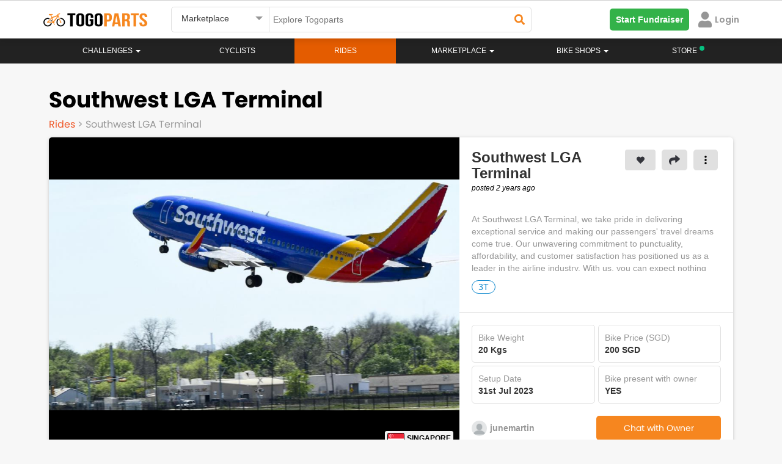

--- FILE ---
content_type: text/html; charset=UTF-8
request_url: https://www.togoparts.com/bikeprofile/ride-details/11412
body_size: 36214
content:

<meta property='og:image' content='https://www.togoparts.com/bikeprofile/images/regular/BPpic-5541956-1690801546.jpg' /> <!DOCTYPE html>
    <html lang="en">
        <head>


        <title>Togoparts.com</title>
            <!-- Google Tag Manager -->
             <script>//(function(w,d,s,l,i){w[l]=w[l]||[];w[l].push({'gtm.start':
//             new Date().getTime(),event:'gtm.js'});var f=d.getElementsByTagName(s)[0],
//             j=d.createElement(s),dl=l!='dataLayer'?'&l='+l:'';j.async=true;j.src=
//             'https://www.googletagmanager.com/gtm.js?id='+i+dl;f.parentNode.insertBefore(j,f);
//             })(window,document,'script','dataLayer','GTM-PP974FW');</script>
            <!-- End Google Tag Manager -->
                <meta http-equiv="X-UA-Compatible" content="IE=edge">
    <!--<meta http-equiv="Content-Type" content="text/html; charset=iso-8859-1">-->
    <meta http-equiv="Content-Type" content="text/html; charset=UTF-8">
    <meta charset="UTF-8">

    <meta name="description" content="At <a href= “https://airlinesbuddy.com/southwest-airlines-laguardia-airport-terminal-lga/”>Southwest LGA Terminal</a>, we take pride in delivering exceptional service and making our pa"/>
    <meta id="ogdesc" property="og:description"   content="At &lt;a href= “https://airlinesbuddy.com/southwest-airlines-laguardia-airport-terminal-lga/”&gt;Southwest LGA Terminal&lt;/a&gt;, we take pride in delivering exceptional service and making our pa" />

    <meta name="keywords" content=""/>
    <title>junemartin's Southwest LGA Terminal - Singapore bicycle - Togoparts</title>
    <meta property="og:title" content="junemartin's Southwest LGA Terminal - Singapore bicycle - Togoparts" />
    <meta property="og:type"  content="website" />


    <meta name="author" content="togoparts.com"/>
    <META NAME="COPYRIGHT" CONTENT="Copyright &copy; 2026 Togoparts.com All Rights Reserved.">
    <link rel="apple-touch-icon" sizes="57x57" href="https://www.togoparts.com/apple-touch-icon-57x57.png">
    <link rel="apple-touch-icon" sizes="114x114" href="https://www.togoparts.com/apple-touch-icon-114x114.png">
    <link rel="apple-touch-icon" sizes="72x72" href="https://www.togoparts.com/apple-touch-icon-72x72.png">
    <link rel="apple-touch-icon" sizes="144x144" href="https://www.togoparts.com/apple-touch-icon-144x144.png">
    <link rel="apple-touch-icon" sizes="60x60" href="https://www.togoparts.com/apple-touch-icon-60x60.png">
    <link rel="apple-touch-icon" sizes="120x120" href="https://www.togoparts.com/apple-touch-icon-120x120.png">
    <link rel="apple-touch-icon" sizes="76x76" href="https://www.togoparts.com/apple-touch-icon-76x76.png">
    <link rel="apple-touch-icon" sizes="152x152" href="https://www.togoparts.com/apple-touch-icon-152x152.png">
    <link rel="icon" type="image/png" href="https://www.togoparts.com/favicon-196x196.png" sizes="196x196">
    <link rel="icon" type="image/png" href="https://www.togoparts.com/favicon-160x160.png" sizes="160x160">
    <link rel="icon" type="image/png" href="https://www.togoparts.com/favicon-96x96.png" sizes="96x96">
    <link rel="icon" type="image/png" href="https://www.togoparts.com/favicon-16x16.png" sizes="16x16">
    <link rel="icon" type="image/png" href="https://www.togoparts.com/favicon-32x32.png" sizes="32x32">
    <meta name="msapplication-TileColor" content="#ffc40d">
    <meta name="msapplication-TileImage" content="https://www.togoparts.com/mstile-144x144.png">

    <link href='https://fonts.googleapis.com/css?family=Marck+Script' rel='stylesheet' type='text/css' media="print" onload="this.media='all'">

    <link href="https://fonts.googleapis.com/css?family=Scada" rel="stylesheet" type="text/css"  media="print" onload="this.media='all'"/>
    <link href="/assets/libs/bootstrap/css/bootstrap.css?t=453" rel="stylesheet" type="text/css" />

    <link href="/assets/libs/jasny-bootstrap/css/jasny-bootstrap.css" rel="stylesheet" type="text/css" media="screen" />
    <link href="/assets/libs/bootstrap-datepicker/css/bootstrap-datepicker.min.css" rel="stylesheet" type="text/css" media="print" onload="this.media='all'" />
    <link href="/assets/libs/typeahead/typeaheadjs.css" rel="stylesheet" type="text/css" media="print" onload="this.media='all'" />

    <link href="/assets/css/base.css?v=1644918710" rel="stylesheet" type="text/css" />
    <link href="/assets/libs/slick/slick.css" rel="stylesheet" type="text/css" media="print" onload="this.media='all'" />
    <link href="/assets/libs/qtip/css/jquery.qtip.min.css" media="print" onload="this.media='all'" rel="stylesheet" type="text/css" />
    <link rel="stylesheet" type="text/css" href="/assets/libs/slick/slick-theme.css" media="print" onload="this.media='all'"/>
    <link href="/assets/icomoon-post-ad/style.css" rel="stylesheet" type="text/css"  media="print" onload="this.media='all'"/>
    <link rel="stylesheet" href="/assets/css/font-awesome.min.css" media="print" onload="this.media='all'">
    <link href="/assets/css/desktop.css?v=1603174304" rel="stylesheet" type="text/css" media="print" onload="this.media='all'"/>
    <link href="/assets/libs/fancybox/jquery.fancybox.css?v=2.1.5" rel="stylesheet" type="text/css" media="print" onload="this.media='all'"/>

    <script type="text/javascript" src="https://www.togoparts.com/common/js/lazysize.min.js?v=1768641718" defer async> </script>

    <script type="text/javascript" src="/assets/js/jquery-1.11.2.min.js"></script>
    <script type="text/javascript" src="/assets/libs/bootstrap/js/bootstrap.min.js"></script>
    <script type="text/javascript" src="/assets/libs/jasny-bootstrap/js/jasny-bootstrap.js" defer></script>
    <script type="text/javascript" src="/assets/libs/bootstrap-datepicker/js/bootstrap-datepicker.min.js" defer async></script>
    <script type="text/javascript" src="/assets/js/jquery-validate-1.11.1.min.js"></script>
    <script type="text/javascript" src="/assets/libs/slick/slick.min.js"></script>
    <script type="text/javascript" src="/assets/libs/qtip/js/jquery.qtip.min.js"></script>

    <script type="text/javascript" src="https://www.togoparts.com/common/js/togo_crucial.js?v=1630640970"> </script>
    <script type="text/javascript" src="/assets/libs/masonry/masonry.pkgd.min.js" defer async></script>
    <script type="text/javascript" src="/assets/libs/imagesloaded//imagesloaded.pkgd.min.js" defer async></script>
    <script type="text/javascript" src="/assets/libs/fancybox/jquery.fancybox.pack.js?v=2.1.5" defer async></script>
    <script type="text/javascript" src="/assets/libs/typeahead/typeahead.bundle.js" defer async></script>


    <script type='text/javascript'>
        (function() {
            var useSSL = 'https:' == document.location.protocol;
            var src = (useSSL ? 'https:' : 'http:') +
                '//www.googletagservices.com/tag/js/gpt.js';
            document.write('<scr' + 'ipt src="' + src + '"></scr' + 'ipt>');
        })();
        console.log("Checking the header");
    </script>


    <script type='text/javascript'>
        googletag.cmd.push(function() {
                        googletag.defineSlot('/4689451/Leaderboard-ROS', [[728, 90], [970, 250]], 'div-gpt-ad-1348469851754-0').addService(googletag.pubads());
                        googletag.defineSlot('/4689451/Medium-Rect', [[300, 600], [300, 250]], 'div-gpt-ad-1348483810325-0').addService(googletag.pubads());
//my marketplace banner dadaw
            googletag.defineSlot('/4689451/Medium-Rect-Listings', [[300, 600], [300, 250]], 'div-gpt-ad-1348483810325-btm').addService(googletag.pubads());
            googletag.defineSlot('/4689451/Medium-Rect', [[300, 600], [300, 250]], 'div-gpt-ad-1348483810325-mobile').addService(googletag.pubads());
            googletag.defineSlot('/4689451/Medium-Rect-Listings', [[300, 600], [300, 250]], 'div-gpt-ad-1348483810325-listing-mobile').addService(googletag.pubads());
                                    googletag.defineOutOfPageSlot('/4689451/Sitetakeover-ROS', 'div-gpt-ad-1470911653225-0').addService(googletag.pubads());
                                                googletag.defineSlot('/4689451/Catfish1x1', [1, 1], 'div-gpt-ad-1464229009563-0').addService(googletag.pubads());
            googletag.defineSlot('/4689451/Catfish1140x100', [1140, 100], 'div-gpt-ad-1464690435848-0').addService(googletag.pubads());
            googletag.defineSlot('/4689451/Catfish1x1login', [1, 1], 'div-gpt-ad-1464691661315-0').addService(googletag.pubads());
            googletag.defineSlot('/4689451/Sitetakeover-ROS-Page', [700, 500], 'div-gpt-ad-1466053059663-0').addService(googletag.pubads());
            googletag.defineSlot('/4689451/MY-Catfish-1140x150', [1140, 150], 'div-gpt-ad-1477657580234-0').addService(googletag.pubads());
            googletag.defineSlot('/4689451/Catfish1140x150', [1140, 150], 'div-gpt-ad-1479357983228-0').addService(googletag.pubads());
                        googletag.pubads().enableSyncRendering();
            googletag.pubads().enableSingleRequest();
            googletag.enableServices();
        });
    </script>
            <link rel="stylesheet" href="/assets/css/font-awesome.min.css" media="print" onload="this.media='all'">
            <link rel="stylesheet" href="/assets/css/fonts.css?t=1611746020" media="print" onload="this.media='all'">

            <link rel="stylesheet" href="https://www.togoparts.com/common/styles/fwk.css?t=1663845091">
            <link rel="stylesheet" href="https://www.togoparts.com/challenges/togo517/assets/css/achievement.css" media="print" onload="this.media='all'" Async>
            <link rel="stylesheet" href="https://www.togoparts.com/challenges/togo1117/assets/css/togohalf-achievement2.css" media="print" onload="this.media='all'" Async>
            <script src="https://kit.fontawesome.com/de880bdcda.js" crossorigin="anonymous" defer></script>
            <script type="text/javascript" src="https://www.togoparts.com/common/js/simplePagination.js" defer></script>

            <link rel="stylesheet" type="text/css" href="https://www.togoparts.com/marketplace/css/mads.css?t=1619688395" media="print" Async onload="this.media='all'">

            <meta property="og:image:width" content="600">
            <script type="text/javascript">
                var absolute_dir = '/var/www/togoparts';
                var absolute_path = 'https://www.togoparts.com';
            </script>
            <link rel="stylesheet" type="text/css" href="https://www.togoparts.com/common/styles/header_style.css?t=1740058195">
            <style>
                .disabled_whiteLabel {
                    color: #979797 !important;
                    cursor: not-allowed;
                }
                .nav-justified > li > a.whitelabel_dis-tooltip.disabled_whiteLabel:hover {
                    background-color: transparent !important;
                }

                .nvIcnWrp .btn-group > .btn:first-child {
                    display: flex !important;
                    justify-content: center !important;
                    align-items: center !important;
                }
                /* Below code is for Checking if the user is view from WebView  #login-modal, .modal-backdrop, */
                
                            </style> 
          
            <script src="https://cdn.jsdelivr.net/npm/@floating-ui/core@1.6.9"></script>
            <script src="https://cdn.jsdelivr.net/npm/@floating-ui/dom@1.6.13"></script>

            <!-- <script src="https://accounts.google.com/gsi/client" defer async></script> -->

            
        </head>
        <body data-rns="" style="max-height: min-content !important;">
            <!-- Google Tag Manager (noscript) -->
            <noscript><iframe src="https://www.googletagmanager.com/ns.html?id=GTM-PP974FW"
            height="0" width="0" style="display:none;visibility:hidden"></iframe></noscript>
            <!-- End Google Tag Manager (noscript) -->

                                    <div class="wfull dispflex fdcol topStickyBCtr">
                  
                        
                        
                                            </div>
                     
                    <style>
                        #ridePr {
                            margin-top: 0px;
                        }
                        .topStickyBCtr {
                            margin-top: 0px !important;
                            position: absolute;
                        }

                        @media(max-width: 767px) {
                            .topStickyBCtr {
                                top: 63px !important;
                            }
                            #ridePr {
                                margin-top: 20px;
                            }
                        }
                    </style>
                                        <div id="loadingDiv">
                <div class="spinner">
                  <div class="bounce1"></div>
                  <div class="bounce2"></div>
                  <div class="bounce3"></div>
                </div>
            </div>
            <div class="errModal pfixed mcenter aleft aright dispflex fpoppins jcenter acenter" style="display: none;">
                <div id="closeErrModal" class="pabsolute">
                    <i class="fa fa-close"></i>
                </div>
                <div class="errModalContent">
                    <p></p>
<!--                    <p>This is a test message</p>-->
                </div>
            </div>
          
            
    <link rel="stylesheet" href="/assets/css/prettyPhoto.css" media="print" onload="this.media='all'">
    <link rel="stylesheet" href="/assets/css/magnific-popup.css" media="print" onload="this.media='all'">
    <link rel="stylesheet" href="/common/styles/togo.css?t=1740136231">
    
    <script src="https://kit.fontawesome.com/de880bdcda.js" crossorigin="anonymous" defer></script>
    <script type="text/javascript" src="https://www.togoparts.com/assets/js/aop100__comm.js?t=1643649218" async></script>
    
    <!-- Google SSO -->
    <meta name="google-signin-client_id" content="933403144513-unvm43iqj04jknstl12juc6ce75iajv2.apps.googleusercontent.com">
  
    <script src="https://apis.google.com/js/api:client.js" defer></script>
    <script src="https://apis.google.com/js/platform.js" async defer></script>
    
    <!-- Apple SSO -->
    <script type="text/javascript" src="https://appleid.cdn-apple.com/appleauth/static/jsapi/appleid/1/en_US/appleid.auth.js" async defer></script>
            
            <style type="text/css">

        .hdrSrpSlect {
          position: relative;
          font-family: Arial;
        }

        .hdrSrpSlect select {
          display: none;
        }

        .select-selected {
          background-color: #fff;
        }

        .select-selected:after {
          position: absolute;
          content: "";
          top: 15px;
          right: 10px;
          width: 0;
          height: 0;
          border: 6px solid transparent;
          border-color: #969696 transparent transparent transparent;
        }

        .select-selected.select-arrow-active:after {
          border-color: transparent transparent #969696 transparent;
          top: 8px;
        }

        .select-items div,.select-selected, .dropdown-menu>li>a {
          color: #333;
          padding: 8px 16px;
          border-color: transparent transparent rgba(0, 0, 0, 0.1) transparent;
          cursor: pointer;
          font-family: 'arial';
          border-radius: 5px;
        }

        .select-items {
          position: absolute;
          background-color: #F2F2F2;
          top: 100%;
          left: 0;
          right: 0;
          z-index: 99999999;
          box-shadow: 0px 4px 10px rgb(0 0 0 / 10%);
        }

        .select-hide {
          display: none;
        }

        .select-items div:hover, .same-as-selected, .dropdown-menu>li>a:hover {
          background-color: #F2F2F2;
        }

        .select-items div, .dropdown-menu>li>a {
            padding: 15px;
            border-bottom: 1px solid #F2F2F2;
            background: #fff;
            border-radius: 0px;
        }
        #country_dropdown {
          padding: 0;
          margin-top: 10px;
          z-index: 99999999;
        }
        #topWhiteNavBar, #cbnewheader {
          border-radius: 0px !important;
        }
        @media(max-width:1024px){
            .nav-justified > li.store-desktop-v{
                display:none;
            }
        }
    </style>

    <style media="screen">
  #notFMdL {
    width: 500px;
    /* min-height: 695px; */
    /* background: #fff; */
    display: none;
    padding-right: 0px !important;
    margin: 20px auto;
    border-radius: 5px;
    position: fixed;
  }
  #nTfMlClose {
    position: absolute;
    right: 10px;
    top: 10px;
    width: 20px;
    height: 20px;
    border-radius: 50%;
    background: #fff;
    text-align: center;
    cursor: pointer;
      z-index: 9999;
  }
  .mdSbTle {
      font-size: 24px !important;
      line-height: 1.25em;
      margin-bottom: 1em;
  }
  #nTfMlClose svg {
    width: 10px;
    margin-top: 3px;
  }
  @media screen and ( max-height: 600px ){
    .moDalCvr {
        /*height: 410px !important;*/
        /*height: 250px !important;*/
    }
  }
</style>

<div id="notFMdL"  class="modal fade" role="dialog" style="">
<!--<div id="notFMdL"  class="modal fade" role="dialog" style="max-height: 550px">-->
  <input type="hidden" id="ntFmDL" value="0">
  <span class="closeNotifModal" id="nTfMlClose"><svg aria-hidden="true" focusable="false" data-prefix="fas" data-icon="times" class="svg-inline--fa fa-times fa-w-11" role="img" xmlns="http://www.w3.org/2000/svg" viewBox="0 0 352 512"><path fill="#222222" d="M242.72 256l100.07-100.07c12.28-12.28 12.28-32.19 0-44.48l-22.24-22.24c-12.28-12.28-32.19-12.28-44.48 0L176 189.28 75.93 89.21c-12.28-12.28-32.19-12.28-44.48 0L9.21 111.45c-12.28 12.28-12.28 32.19 0 44.48L109.28 256 9.21 356.07c-12.28 12.28-12.28 32.19 0 44.48l22.24 22.24c12.28 12.28 32.2 12.28 44.48 0L176 322.72l100.07 100.07c12.28 12.28 32.2 12.28 44.48 0l22.24-22.24c12.28-12.28 12.28-32.19 0-44.48L242.72 256z"></path></svg></span>
  <div class="wfull dispflex fdcol" style="border-radius:5px;background:#fff;">
    <div class="wfull moDalCvr prelative dispflex jcenter">
<!--    <div class="wfull moDalCvr prelative dispflex jcenter" style="height:300px;background:url(/marketplace/images/p_bike.png);background-repeat:no-repeat;background-size:cover;">-->
        <img src="/marketplace/images/p_bike.png" alt="" style="width: 100%;" id="notifIconBackground">
        <div class="pabsolute abottom-30 bordercircular bgpcenter bgnrp bgf2 bgwhite" id="notifIconB" style="background-image:url('https://www.togoparts.com/notifMod/images/icons/def_notif.png');width:80px;height:80px;background-size:50px;background-color: #fff;">
        
        </div>
        <a href="#" target="_blank" id="notShrFbBtn" class="pabsolute aright10 abottom10"><img src="https://www.togoparts.com/images/122020/fbShare.png"></a>
    </div>
    <div class="wfull dispflex pd20 fdcol tcenter mrgtop20">
      <!-- <p class="fpoppins-bold mdTitle" style="font-size:24px;color:#DE2938;">Delete Ad</p> -->
<!--      <p class="fpoppins-bold mdSbTle" style="font-size:36px;color:#34353C;" id="mDalTitle">Do you want to <br> delete this Ad ?</p>-->
<!--      <p class="" style="font-size: 14px;color:#979797;font-family:Arial;" id="mDlDescript">Deleting this Ad will remove it from the Marketplace. <br>Upgrade your Ad to get more buyers!</p>-->
        <p class="fpoppins-bold mdSbTle" style="font-size:36px;color:#34353C;" id="mDalTitle"></p>
        <p class="" style="font-size: 14px;color:#979797;font-family:Arial;" id="mDlDescript"></p>
      <div class="wfull dispflex fdrow jcenter acenter notFMdLBtn">
        <a href="#" class="w50 tcenter fpoppins primTgpButtons closeNotifModal" target="_blank" id="scndBtn" style="color: #F6861F;background:#FFFFFF;border: 1px solid #F6861F">Cancel</a>
        <a href="#" class="w50 tcenter fpoppins primTgpButtons" id="prmBtn" target="_blank" style="color: #fff;background:#F6861F;">Confirm</a>
      </div>
    </div>
  </div>
</div>

<script>

  $(document).ready(function(){
    // Notification Modal

      // var notfiMdl = new URLSearchParams(window.location.search);
    $(document).on('click','.notDDet',function(e){
       e.preventDefault();
       e.stopPropagation();

        let title = $(this).attr("data-title");

        // ga('send', {
        //     hitType: 'event',
        //     eventCategory: 'Notification',
        //     eventAction: 'NotificationOpened',
        //     eventLabel: title
        // });

         // console.log("SAMe");
      let isDrop = $(this).hasClass('nFtDrps');
       let furl = $(this).attr("data-type-furl");
       let surl = $(this).attr("data-type-surl");
       let dhref = $(this).attr('data-href');
       let Buttns = $(this).attr('data-button');

       let nTif = $(this).attr('data-ntif');
       let usrSession = $(this).attr('data-ntifses');

       if(dhref == ''){
          let fdata = new FormData();
          fdata.append('action','getModalData');
          fdata.append('notifId', nTif);
          fdata.append('user_id', usrSession);
          sendajaxrequest('getModalData',fdata,'users');
          setTimeout(function(){$("#notFMdL").modal('show');}, 1000);
       }else{
         if(dhref == ''){return false;}
         window.open(dhref,'_blank');
       }

       let fdata = new FormData();
       fdata.append('action','readNotifications');
       fdata.append('notifId', nTif);
       fdata.append('user_id', usrSession);
       sendajaxrequest('readNotifications',fdata,'users');

       if(isDrop){
           // $(".notifContainer").slideDown(250);
           // $('body').css("overflow","hidden");
       }

        return false;
    });

    // $('body').click(function(e){
    $('.closeNotifModal').click(function(e){

        // $(".notifContainer").slideUp(250);
        $('body').css("overflow","auto");
        $("#notFMdL").modal('hide');
    });
  })
</script>
<style media="screen">
  #notifHideMdL {
    width: 500px;
    /* min-height: 365px; */
    display: none;
    padding-right: 0px !important;
    margin: 100px auto;
    border-radius: 5px;
    position: fixed;
  }
  #notifHideMdLClose {
    position: absolute;
    right: 10px;
    top: 10px;
    width: 20px;
    height: 20px;
    border-radius: 50%;
    background: #fff;
    text-align: center;
    cursor: pointer;
    border: 1px solid #F5F5F5;
  }
  #notifHideMdLClose svg {
    width: 10px;
    margin-top: 3px;
  }
</style>

<div id="notifHideMdL"  class="modal fade" role="dialog">
  <span id="notifHideMdLClose"><svg aria-hidden="true" focusable="false" data-prefix="fas" data-icon="times" class="svg-inline--fa fa-times fa-w-11" role="img" xmlns="http://www.w3.org/2000/svg" viewBox="0 0 352 512"><path fill="#222222" d="M242.72 256l100.07-100.07c12.28-12.28 12.28-32.19 0-44.48l-22.24-22.24c-12.28-12.28-32.19-12.28-44.48 0L176 189.28 75.93 89.21c-12.28-12.28-32.19-12.28-44.48 0L9.21 111.45c-12.28 12.28-12.28 32.19 0 44.48L109.28 256 9.21 356.07c-12.28 12.28-12.28 32.19 0 44.48l22.24 22.24c12.28 12.28 32.2 12.28 44.48 0L176 322.72l100.07 100.07c12.28 12.28 32.2 12.28 44.48 0l22.24-22.24c12.28-12.28 12.28-32.19 0-44.48L242.72 256z"></path></svg></span>
  <div class="wfull dispflex fdcol" style="border-radius:5px;background:#fff;">
    <div class="wfull dispflex pd20 fdcol tcenter">
      <input type="hidden" id="notifPermDelVal" value="0">
      <!-- <p class="fpoppins-bold mdTitle" style="font-size:24px;color:#DE2938;">Permanently Delete </p> -->
      <p class="fpoppins-bold mdSbTle" style="font-size:36px;color:#34353C;">Do you want to<br>permanently delete<br>this Notification?</p>
      <p class="" style="font-size: 14px;color:#979797;font-family:Arial;">Permanently deleting this Notification will remove it from the Notification listing.</p>
      <div class="wfull dispflex fdrow jspacebetween acenter notifHideMdLBt">
        <a href="#" class="w50 tcenter fpoppins mangBtn" id="notifPermDelCnfrm" style="color: #fff;background:#F6861F;margin-top:40px;margin-right:5px;">Confirm</a>
        <a href="#" class="w50 tcenter fpoppins mangBtn notifHideMdLClose" style="color: #F6861F;background:#FFFFFF;margin-top:40px;margin-left: 5px;border: 1px solid #F6861F">Cancel</a>
      </div>
    </div>
  </div>
</div>

<script>

  $(document).ready(function(){
    // Delete notification Modal
    $(document).on('click','.dLNtf',function(e){
        e.stopPropagation();
        let nTif = $(this).attr("data-val");
        if(nTif <= 0){
            return false;
        }
        $("#notifPermDelVal").val(nTif);
        $("#notifHideMdL").modal('show');
        return false;
    });
    $(".notifHideMdLClose, #notifHideMdLClose").on('click',function(){
        $("#adsPermDelVal").val(0);
        $("#notifHideMdL").modal('hide');
        return false;
    });

    $("#notifPermDelCnfrm").on('click',function(){
      var nTif = parseInt($("#notifPermDelVal").val());
      if(nTif <= 0){
          return false;
      }

      let fdata = new FormData();
      $(".nTfItm_"+nTif).remove();

      fdata.append('action','deleteNotification');
      fdata.append('notificationId', nTif);
      sendajaxrequest('deleteNotification',fdata,'users');
      // $("#adsPermDelVal").val(0);
      $("#notifHideMdL").modal('hide');
    })

  })
</script>
    <!-- BANNER  -->
    <script type="text/javascript">
    var absolute_path = 'https://www.togoparts.com';
     var __001l20__001 = false;
     var __031l24__002 = false;
        </script>

    
    <nav class="white-nav navbar no-margin radius-0 border-top stickyHeader check" id="topWhiteNavBar">
        <div class="container hdrRvmpWrp" >
            <!--<audio style="display:none" id="notifAudio" src="../../assets/audio/notification.mp3" autoplay></audio>-->
                  
            <div id="wrapper" class="row-offcanvas-right row-offcanvas visible-xs" style="display: none !important;">
                <div class="container">
                    <div id="searchbar" class="row">
                        
                        <form action="/pages/index.php" method="post" class="form-horizontal" role="form">
                            <div class="col-sm-5 col-xs-12">
                                <div><input type="text" name="main-search-text" value="" class="main-search-text form-control " placeholder="Search"></div>
                            </div>
                            <div class="col-sm-3 col-xs-12">
                                <div><select class="main-search-cat form-control" name="top-search-cat">
                                    <option value="">All Pages</option>
                                    <option value="articles">Magazine</option>
                                                                        <option value="rides">Rides</option>
                                                                        <option value="mp" selected="selected">Marketplace</option>
                                </select></div>
                            </div>
                            <div class="col-sm-2 col-xs-12">
                                <div><button type="submit" class="main-search btn-block btn btn-primary input-md" style="margin-left: -4px;"><span class="glyphicon glyphicon-search"></span> Search</button></div>
                            </div>
                            <div class="col-sm-2 col-xs-12 hidden-xs">
                                <a class="btn btn-post-ads btn-block" href="https://www.togoparts.com/marketplace/create"><span class="glyphicon glyphicon-camera"></span> Post an Ad</a>
                            </div>
                        </form>
                        
                    </div>
                </div>
                <div class="navbar-wrapper">
                    <div id="custom-bootstrap-menu" class="navbar navbar-default affix-top navbar-fixed-top" role="navigation">
                        <div class="container">
                                
                                <div class="navbar-header visible-xs">
                                        <a class="navbar-brand" href="https://www.togoparts.com/pages/index.php"><img src="//www.togoparts.com/images/common/header/tgp-logo.png" alt="Togoparts.com"></a>

                                        <div class="btn-group navbar-buttons pull-right" role="group" aria-label="...">

                                        <!--<button type="button" class="btn search-toggle btn-default"><i class="glyphicon glyphicon-comment"></i></button>-->
                                        <a href="https://www.togoparts.com/pm/messages.php"
                                        class="togomob-messagebtn btn-inverse btn btn-link btn-sm" title="Messages">
                                        <i class="glyphicon glyphicon-comment"></i>
                                        <span class="indicator hidden"></span></a>

                                                                                                                                                                <button type="button" class="navbar-toggle togonavbar-toggle" data-toggle="offcanvas"><span class="sr-only">Toggle navigation</span><span class="icon-bar bar1"></span><span class="icon-bar bar2"></span><span class="icon-bar bar3"></span>
                                    </button>
                                    </div>
                                </div>
                                                                <div class="sidebar-offcanvas">
                                    <div class="off-canvas-container">
                                        <div class="media oc-user visible-xs">
                                            
                                                                                        
                                            
                                            
                                            
                                                <div class="oc-item marginBtm marginTop"><a href="https://www.togoparts.com/members/login.php?cb=https%3A%2F%2Fwww.togoparts.com%2Fbikeprofile%2Fnew%2Fcontrollers%2Fdetails.php" id="loginbtn" ><i class="glyphicon glyphicon-log-in marginRight"></i>Login</a>
                                                &nbsp;&nbsp;&nbsp;
                                                <a href="https://www.togoparts.com/user/register" title="Signup"><i class="glyphicon glyphicon-pencil marginRight"></i>Signup</a></div>
                                                                                    </div>

                                        <div class="visible-xs oc-settings">
                                            <div class="oc-header"><a href="https://www.togoparts.com/events/">Challenges</a></div>
                                        </div>


                                        <div class="visible-xs oc-settings">
                                            <div class="oc-header"><a href="https://www.togoparts.com/challenges/togoride2021/welcome">#TOGORIDE2021</a></div>
                                            <div class="oc-item"><a href="https://www.togoparts.com/challenges/togoride2021/registration.php">Sign Up!</a></div>
                                            <div class="oc-item"><a href="https://www.togoparts.com/challenges/leaderboard2021">Leaderboard</a></div>
                                        </div>

                                            
                                        <ul class="nav navbar-nav mobile-menu">


                                                                                        

                                            <li>
                                                <a href="https://www.togoparts.com/bikeprofile/index.php">Rides</a>
                                            </li>
                                            

                                            <li class="dropdown ">
                                                <a class="dropdown-toggle disabled" href="https://www.togoparts.com/bikeshops/list_shops.php">
                                                    Bike Shops                                                </a>
                                                <a class="dropdown-toggle caret1" data-toggle="dropdown"><b class="caret"></b></a>
                                                <ul class="dropdown-menu no-curve-border link-force">
                                                                                                                                                                    <!--<li><a href="/bikeshops/list_shops.php">Singapore Bikeshops</a></li>-->
                                                        <!--<li><a href="/bikeshops/list_brands.php?scid=1&amp;country=SG">Singapore Bike Brands</a></li>-->
                                                    
                                                </ul>
                                            </li>
                                            

                                            <li>
                                                <a href="https://www.togoparts.com/magazine/">Magazine</a>
                                            </li>
                                                                                                                                    
                                                                                </ul>

                                     <div class="visible-xs oc-settings">
                                            <div class="oc-header"><a href="https://www.togoparts.com/marketplace/index.php">MARKETPLACE</a></div>
                                            <div class="oc-item"><a class="" href="https://www.togoparts.com/marketplace/manage-ads"><i class="glyphicon glyphicon-search"></i> Browse All</a></div>

                                            <div class="oc-item"><a class="" href="https://www.togoparts.com/marketplace/postad.php"><i class="glyphicon glyphicon-camera"></i> Post an Ad</a></div>

                                             <div class="oc-item"><a href="https://www.togoparts.com/marketplace/manageads.php" title="Manage Ads"><i class="glyphicon glyphicon-pencil"></i>&nbsp;Manage Ads </a></div>

                                            <div class="oc-item"><a href="https://www.togoparts.com/marketplace/shortlisted-ads.php" title="Shortlisted Ads"><i class="glyphicon glyphicon-heart"></i>&nbsp; Shortlisted Ads </a></div>

                                            <div class="oc-item"><a href="https://www.togoparts.com/marketplace/manage-ads/?users=following" title="Following Ads"><i class="icon2-users" aria-hidden="true"></i>&nbsp;Following Ads</a></div>

                                            <div class="oc-item"><a href="https://www.togoparts.com/members/add_credits.php"><i class="glyphicon glyphicon-usd" title="Buy T-Credits"></i>&nbsp;Buy Tcredits</a></div>
                                    </div>

                                        <div class="visible-xs oc-settings">
                                            <div class="oc-header"></div>
                                                                                         <div class="oc-item" style="position:relative;"><a href="https://www.togoparts.com/careers.php">Careers<img src="//www.togoparts.com/images/wearehiring2.gif" border="0" alt="We are hiring!" style="position: absolute; top: -5px;"></a></div>
                                            <div class="oc-item"><a href="https://docs.google.com/forms/d/e/1FAIpQLSep0JPX8N2-D4vfOHSouY8LYU1aIhH2svBRZQ0hZZgqYuXjTw/viewform">Advertise on Togoparts</a></div>
                                        </div>
                                    </div>
                                </div>
                        </div>
                    </div>
                </div>
            </div>
            
            <!-- =================== Header Menu For Mobile Start here ====================== -->

                <style>
    #mobileDrps {
        transition: all .2s ease-in-out !important;
    }

    @media(max-width: 768px) {
        .open>.dropdown-menu {
            left: -25px;
        }

        .ftcountryrp {
            align-items: start !important
        }
    }

    @media (max-width: 425px) {
        #drpSrchBtn {
            min-width: 125px;
        }
    }

    .svgMnu svg {
        /* margin-top: 4px; */
        cursor: pointer;
    }
</style>

<div class="wfull mHdrFrMobile" id="vrTpBrWrp">
    <div class="nwTpbr" id="tgoWrp">
        <a href="https://www.togoparts.com">
            <img id="nvBrLgo" src="https://www.togoparts.com/assets/images/h_togoparts.png" alt="togoparts Logo">
        </a>
    </div>
    <div class="nwTpbr dispflex fdrow" style="justify-content: flex-end;align-items: center;">
        <div class="nvIcnWrp" data-type="#desktopSearchForm" style="display: none;">
            <!-- <span class="ntfCont"></span> -->
            <i class="fas fa-times" id="searchTimes" style="display: none;"></i>
            <i class="fas fa-search" id="searchGlass"></i>
        </div>
                <!-- <div class="nvIcnWrp" data-href="https://store.togoparts.com" style="margin-right: 0">
            <span>
                <img src="https://www.togoparts.com/web/assets/images/store/bag.svg" style="width:20px;">
            </span>
            <sup style="left:-5px;top:-4px;"><span style="width:8px;height:8px;display:inline-block;background-color: #06C281;border-radius:50%;"></span></sup>
        </div> -->
                                
        <div class="nvIcnWrp" id="hambrgerMnu" onclick="shownavmenu()">
            <div class="wrpIcnD elVrtCenter">
                <i class="fa fa-bars"></i>
                            </div>
        </div>
                    <div class="p-1 accMenuItm" data-href="https://www.togoparts.com/members/login.php?cb=https%3A%2F%2Fwww.togoparts.com%2Fbikeprofile%2Fnew%2Fcontrollers%2Fdetails.php">
                <svg style="width: 20px; color: #969696;" aria-hidden="true" focusable="false" data-prefix="fas" data-icon="user" class="svg-inline--fa fa-user" role="img" xmlns="http://www.w3.org/2000/svg" viewBox="0 0 448 512">
                    <path fill="currentColor" d="M224 256c70.7 0 128-57.3 128-128S294.7 0 224 0 96 57.3 96 128s57.3 128 128 128zm89.6 32h-16.7c-22.2 10.2-46.9 16-72.9 16s-50.6-5.8-72.9-16h-16.7C60.2 288 0 348.2 0 422.4V464c0 26.5 21.5 48 48 48h352c26.5 0 48-21.5 48-48v-41.6c0-74.2-60.2-134.4-134.4-134.4z">
                    </path>
                </svg>
                <span style="margin-left: 5px !important; color: #969696;">Login</span>
            </div>
            </div>
</div>

<div class="wfull dispflex fdcol mBrmWrp" id="mobileDrps" style="height:0px;overflow: hidden;overflow-y: scroll;">
    <!-- Search Form -->
    <div class="wfull dispflex fdcol jleft acenter" id="mndDev" style="padding-bottom:65px;">
        <div class="wfull pdbtm30 pdtop30 jspacebetween dispflex fdrow jcenter acenter" style="padding-top: 10px;padding-bottom: 0px;margin-bottom: 15px;padding-right: 10px;padding-left: 10px;">
            <div class="wfull dispflex jcenter acenter nwTpbr" id="desktopSearchForm">
                <div class="tbrSrchWrp">
                    <div id="srbrCont">
                        <form role="search" action="/bikeprofile/ride-details/11412" method="post" class="hdrSearchFrm">
                            <div id="drpSrchBtn" class="hdrSrpSlect" style="min-width: 135px;border-right: 1px solid #ccc;">
                                <select name="top-search-cat" id="" style="padding: 9px ​10px; !important;">
                                    <option value="" >All Pages</option>
                                                                            <option value="articles" >Magazine</option>
                                                                                                                <option value="mp" selected="selected">Marketplace</option>
                                </select>
                            </div>

                            <div id="srchFld">
                                <input type="text" id="srchVal" placeholder="Search" name="main-search-text" placeholder="" value="">
                                <i class="fas fa-search subDrpSearch"></i>
                            </div>

                        </form>
                    </div>
                </div>
            </div>
            <div class="dispflex jcenter acenter nvIcnWrp" id="mobileMenuFlg" style="position: relative;display: block;top: 0 !important;">
                <div class="btn-group">
                    <button type="button" class="btn btn-link btn-sm dropdown-toggle" data-toggle="dropdown" aria-haspopup="true" aria-expanded="false" style="padding: 10px 15px;">
                                                <img class="flgSes" src="/assets/images/sg.png" />
                        <span class="caret" style="margin-left: 10px;border-right: 5px solid transparent;border-left: 5px solid transparent;border-top: 5px dashed;"></span>
                        <!-- <i class="fas fa-search subDrpSearch"></i> -->
                    </button>
                    <ul class="dropdown-menu" role="menu" id="country_dropdown">
                        <li><a data-ccode="SG" href="#">Singapore</a></li>
                        <li><a data-ccode="MY" href="#">Malaysia</a></li>
                        <li><a data-ccode="ID" href="#">Indonesia</a></li>
                        <li><a data-ccode="PH" href="#">Philippines</a></li>
                    </ul>
                    <form id="country_form" method="POST" action="/bikeprofile/ride-details/11412">
                        <input id="country_code" type="hidden" name="country_code" value="SG">
                    </form>
                </div>
            </div>
        </div>

        <div class="button-section" style="margin: 0 0 22px;width: 85%;">
            <a href="https://create.togoparts.com/" style="border-radius: 5px;padding: 10px;color: white;background: #33b249;font-weight: 500;font-size: 14px;border: none;display: block;width: 100%;text-align: center;">
                Start Fundraiser
            </a>
        </div>

        <!-- Account infor -->
        
            <div class="accNvDrpM prelative dispb" id="mBileAccDrp" style="position: relative;display: block;box-shadow: none;border-radius: 0;top: 0px !important;">
                <div class="dispflex fdcol">
                    <div class="dispflex jcenter acenter jspacebetween">
                        <h3 class="accDrpUsr">Account</h3>
                    </div>
                    <div class="dispflex fdcol" style="background-color: #fff;">
                        <div class="accMenuItm" data-href="https://www.togoparts.com/members/login.php?cb=https%3A%2F%2Fwww.togoparts.com%2Fbikeprofile%2Fnew%2Fcontrollers%2Fdetails.php">
                            <img class="menuItm" src="https://www.togoparts.com/assets/images/n_user.png">
                            <span>Login</span>
                        </div>
                        <div class="accMenuItm" data-href="https://forms.gle/9fVBAco4UgxyZYsn6" data-type="_blank">
                            <img class="menuItm" src="https://www.togoparts.com/assets/images/help.png">
                            <span>Get help</span>
                        </div>
                    </div>
                </div>
            </div>
        
        <!-- Site navigation -->
        <div class="wfull accNvDrpM prelative dispb" style="position: relative;display: block;box-shadow: none;border-radius: 0;top: 0px;">
            <div class="dispflex fdcol">
                <h3 class="accDrpUsr">TOGO</h3>
                <div class="dispflex fdcol" style="background-color: #fff;">
                    <div class="accMenuItm" data-href="https://www.togoparts.com/events/">
                        <img class="menuItm" src="https://www.togoparts.com/assets/images/header/challenges.png">
                        <span>Challenges</span>
                    </div>
                                        <div class="accMenuItm" data-href="https://www.togoparts.com/challenges/testimony">
                        <img class="menuItm" src="https://www.togoparts.com/assets/images/header/testimonial.png">
                        <span>Testimonials</span>
                    </div>
                                        <div class="accMenuItm" data-href="https://www.togoparts.com/bikeprofile/trides">
                        <img class="menuItm" src="https://www.togoparts.com/assets/images/header/rides.png">
                        <span>Rides</span>
                    </div>
                    <div class="accMenuItm" data-href="https://www.togoparts.com/marketplace/browse">
                        <img class="menuItm" src="https://www.togoparts.com/assets/images/header/marketplace.png">
                        <span>Marketplace</span>
                    </div>
                    <div class="accMenuItm" data-href="https://www.togoparts.com/bikeshops/list_shops.php">
                        <img class="menuItm" src="https://www.togoparts.com/assets/images/header/bikeshops.png">
                        <span>Bikeshops</span>
                    </div>
                    <div class="accMenuItm" data-href="https://www.togoparts.com/magazine/">
                        <img class="menuItm" src="https://www.togoparts.com/assets/images/header/magazine.png">
                        <span>Magazine</span>
                    </div>
                                <div class="accMenuItm" data-href="https://store.togoparts.com/">
                <svg xmlns="http://www.w3.org/2000/svg" width="16px" height="auto" viewBox="0 0 13 15" fill="none">
                    <path d="M10 5.125V4.25C10 2.33594 8.41406 0.75 6.5 0.75C4.55859 0.75 3 2.33594 3 4.25V5.125H0.375V12.5625C0.375 13.793 1.33203 14.75 2.5625 14.75H10.4375C11.6406 14.75 12.625 13.793 12.625 12.5625V5.125H10ZM4.75 4.25C4.75 3.29297 5.51562 2.5 6.5 2.5C7.45703 2.5 8.25 3.29297 8.25 4.25V5.125H4.75V4.25ZM9.125 7.53125C8.74219 7.53125 8.46875 7.25781 8.46875 6.875C8.46875 6.51953 8.74219 6.21875 9.125 6.21875C9.48047 6.21875 9.78125 6.51953 9.78125 6.875C9.78125 7.25781 9.48047 7.53125 9.125 7.53125ZM3.875 7.53125C3.49219 7.53125 3.21875 7.25781 3.21875 6.875C3.21875 6.51953 3.49219 6.21875 3.875 6.21875C4.23047 6.21875 4.53125 6.51953 4.53125 6.875C4.53125 7.25781 4.23047 7.53125 3.875 7.53125Z" fill="#c4c4c4" />
                </svg>
                <span>Store</span>
            </div>
            </div>
        </div>
    </div>
</div>
</div>
<div class="nvIcnWrp wfull notfDHrsWrpCnt" id="mBlfNtf" style="display:none;transition:none !important;">
    <div class="pabsolute dispflex fdcol notifContainer" id="notifContainer" style="transition:none !important;background: #fff;width: 100%;right: -10px;box-shadow: 0 4px 10px rgb(0 0 0/10%) !important;">
        <div class="wfull dispflex fdrow jspacebetween" style="padding: 10px;align-items: center;justify-content: space-between;border-top:1px solid #f2f2f2;">
            <p style="color: #979797 !important;margin-bottom: 0px;font-family: 'Roboto', sans-serif;" class="fsize14"><span class="totalNotification">0</span> new notifications</p>
            <p class="mdlLnk nMrkAll unReadNtfInf fsize14" style="color: #979797 !important;text-decoration: underline;margin-bottom: 0px;cursor: pointer;display: none !important;font-family: 'Roboto', sans-serif;">Mark all as read</p>
        </div>
        <div class="wfull dispflex fdcol pdbtm40 dropDownNotifContent" style="overflow: hidden;overflow-y: scroll;max-height: 500px;">

            <!-- =================== Dropdown Content Goes here ======================= -->
            <style>
	.mgntAds {
		display: flex !important;
		flex-direction: column !important;
	}
	.emptyLive svg {
		width: 50px;
	}
	.emptyCntW {
		align-items: center;
	    max-width: 295px;
	    text-align: center;
	    justify-content: center;
	    margin: 0 auto;
	    margin-bottom: 10px !important;
	    margin-top: 50px !important;
	}
	.dropDownNotifContent .emptyCntW {
		min-height: calc( 55vh - 300px) !important;
	}
</style>
<div class="wfull dispflex fdcol emptyCntW mrgtop50" style="min-height: calc( 100vh - 300px );display:none;">
	<span class="emptyLive mrgbtm10">
    <svg id="srNtfS" width="60" height="48" viewBox="0 0 60 48" fill="none" xmlns="http://www.w3.org/2000/svg"><path d="M9.9375 16.0312L14.625 14.0625C14.8125 13.9688 14.9062 13.7812 14.9062 13.5C14.9062 13.3125 14.8125 13.125 14.625 12.9375L9.9375 11.0625L8.0625 6.375C7.875 6.1875 7.6875 6 7.5 6C7.21875 6 7.03125 6.1875 6.9375 6.375L4.96875 11.0625L0.28125 12.9375C0.09375 13.125 0 13.3125 0 13.5C0 13.7812 0.09375 13.9688 0.28125 14.0625L4.96875 16.0312L6.9375 20.7188C7.03125 20.9062 7.21875 21 7.40625 21C7.6875 21 7.875 20.9062 7.96875 20.7188L9.9375 16.0312ZM44.1562 43.875L44.0625 43.7812H43.9688C42.75 43.2188 42 42 42 40.5C42 39.0938 42.75 37.875 43.9688 37.3125L44.0625 37.2188H44.1562L47.625 35.7188L49.125 32.25V32.1562L49.2188 32.0625C49.5938 31.3125 50.1562 30.75 50.9062 30.4688C50.9062 30.2812 50.9062 30.1875 51 30.0938V13.5C51 11.9062 49.5938 10.5 48 10.5C46.3125 10.5 45 11.9062 45 13.5V20.25C45 20.7188 44.625 21 44.25 21H42.75C42.2812 21 42 20.7188 42 20.25V6C42 4.40625 40.5938 3 39 3C37.3125 3 36 4.40625 36 6V20.25C36 20.7188 35.625 21 35.25 21H33.75C33.2812 21 33 20.7188 33 20.25V3C33 1.40625 31.5938 0 30 0C28.3125 0 27 1.40625 27 3V20.25C27 20.7188 26.625 21 26.25 21H24.75C24.2812 21 24 20.7188 24 20.25V6C24 4.40625 22.5938 3 21 3C19.3125 3 18 4.40625 18 6V28.5938L15.75 25.5938C15.0938 24.6562 13.9688 24.0938 12.75 24.0938C10.5938 24.0938 9 25.6875 9 27.8438C9 28.5938 9.1875 29.3438 9.65625 30L21.4688 46.2188C22.3125 47.3438 23.625 48 25.125 48H43.5938C45.375 48 46.9688 46.9688 47.625 45.375L44.1562 43.875ZM32.7188 31.875L30 33L28.7812 35.8125C28.6875 36 28.5938 36 28.5 36C28.3125 36 28.2188 36 28.125 35.8125L27 33L24.1875 31.875C24 31.7812 23.9062 31.6875 23.9062 31.5C23.9062 31.4062 24 31.3125 24.1875 31.2188L27 30L28.125 27.2812C28.2188 27.0938 28.3125 27 28.4062 27C28.5938 27 28.6875 27.0938 28.7812 27.2812L30 30L32.7188 31.2188C32.9062 31.3125 33 31.4062 33 31.5C33 31.6875 32.9062 31.7812 32.7188 31.875ZM60 40.5C59.9062 40.3125 59.8125 40.125 59.625 39.9375L54.9375 38.0625L53.0625 33.375C52.875 33.1875 52.6875 33 52.5 33C52.2188 33 52.0312 33.1875 51.9375 33.375L49.9688 38.0625L45.2812 39.9375C45.0938 40.125 45 40.3125 45 40.5C45 40.7812 45.0938 40.9688 45.2812 41.0625L49.9688 43.0312L51.9375 47.7188C52.0312 47.9062 52.2188 48 52.4062 48C52.6875 48 52.875 47.9062 52.9688 47.7188L54.9375 43.0312L59.625 41.0625C59.8125 40.9688 59.9062 40.7812 59.9062 40.5H60Z" fill="#BBBBBB" id="nTfS_icnd"/></svg>
	</span>

	<p class="margin0 mrgbtm10 fweightbold fsize14" style="margin-bottom: 10px;color:#979797;">You are all caught up with your <br> notifications! Hurray!</p>
	<p class="margin0 mrgbtm10 fsize12" style="color: #BBBBBB;">Ride safe. Have fun.</p>
</div>
            <!-- Default content if not notifications -->

        </div>
        <div class="wfull mdlBtn" style="position: absolute;bottom: 0px;background:#fff !important;border-top:1px solid #f2f2f2;">
            <a href="https://www.togoparts.com/notifications/details" class="mdlLnk" style="color:#979797 !important;">View All</a>
        </div>
    </div>
</div>


<script>
    let d = false;

    function shownavmenu() {
        let h = $("#mndDev").height();
        if (!d) {
            $("#mobileDrps").toggle().animate({
                height: '100vh',
                'overflow-y': 'scroll',
                'margin-bottom': '10px',
                'padding-bottom': '100px'
            }, 10);
            $('body').css("overflow", "hidden");
            d = true;
        } else {
            $("#mobileDrps").toggle().animate({
                height: '0px',
                'overflow': 'hidden',
                'padding-bottom': '0px'
            }, 10);
            $('body').css("overflow", "auto");
            d = false;
        }
    }

    $(document).ready(function() {

        // $(document).on('click',"#notfDHrsWro", function(){
        //
        //   if($(document).width() > 1024){
        //       if($('.notifContainer:visible').length){
        //           $(".notifContainer").slideUp(250);
        //           $('body').css("overflow","auto");
        //       }else{
        //           $(".notifContainer").slideDown(250);
        //           $('body').css("overflow","hidden");
        //       }
        //   }else{
        //       if($('.notfDHrsWrpCnt:visible').length){
        //           $(".notfDHrsWrpCnt").slideUp(250);
        //           $('body').css("overflow","auto");
        //       }else{
        //           $(".notfDHrsWrpCnt").slideDown(250);
        //           $('body').css("overflow","hidden");
        //       }
        //   }
        // });
    });



    // For WebView Login Page Redirection
    </script>            <!-- =================== Header Menu End here ======================== -->

            <!-- =================== Header Menu For Desktop Start here ====================== -->

                <style>
    .drpWrp option {
        background-color: #fff;
        padding: 7px 10px;

    }

    .subDrpSearch {
        font-size: 16px;
    }

    .svgMnu svg {
        margin-top: 4px;
        cursor: pointer;
    }

    #nTfMlClose svg {
        width: 10px;
        margin: 2px auto;
        align-items: center;
    }

    .nvIcnWrp:hover span.activeHover {
        color: #f6861f !important;
        cursor: pointer;
    }
</style>
<div class="wfull mHdrFrDesktop" id="vrTpBrWrp" style="grid-template-columns: 220px auto 350px !important;">
    <!--   <div class="nwTpbr">
        <img id="nvBrLgo nvIcnWrp" data-href="" style="cursor: pointer;" src="/assets/images/togoparts.png" alt="togoparts Logo">
     -->
    <div class="nwTpbr">
        <img id="nvBrLgo" class="nvIcnWrp" data-href="https://www.togoparts.com" style="cursor: pointer;" src="https://www.togoparts.com/assets/images/h_togoparts.png" alt="togoparts Logo">
    </div>
    <div class="nwTpbr" id="desktopSearchForm">
        <div class="tbrSrchWrp">
            <div id="srbrCont" style="overflow: inherit;">
                <form role="search" action="/bikeprofile/ride-details/11412" method="post" class="hdrSearchFrm">
                    <div id="drpSrchBtn" class="hdrSrpSlect" style="min-width: 160px;border-right: 1px solid #e0e0e0;">
                        <select class="drpWrp" name="top-search-cat" id="">
                            <option value="" >All Pages</option>
                            <option value="mp" selected="selected">Marketplace</option>

                            <option value="rides" >Rides</option>

                                                            <option value="articles" >Magazine</option>
                                                            
                        </select>
                    </div>
                    <div id="srchFld">
                        <input type="text" id="srchVal" placeholder="Explore Togoparts" name="main-search-text" placeholder="" value="">
                                                <svg aria-hidden="true" focusable="false" data-prefix="fas" data-icon="search" class="svg-inline--fa fa-search fa-w-16 subDrpSearch" role="img" xmlns="http://www.w3.org/2000/svg" viewBox="0 0 512 512" style="width: 39px;align-self: center;color: #f6861f;cursor: pointer;position: relative;padding: 10px;">
                            <path fill="currentColor" d="M505 442.7L405.3 343c-4.5-4.5-10.6-7-17-7H372c27.6-35.3 44-79.7 44-128C416 93.1 322.9 0 208 0S0 93.1 0 208s93.1 208 208 208c48.3 0 92.7-16.4 128-44v16.3c0 6.4 2.5 12.5 7 17l99.7 99.7c9.4 9.4 24.6 9.4 33.9 0l28.3-28.3c9.4-9.4 9.4-24.6.1-34zM208 336c-70.7 0-128-57.2-128-128 0-70.7 57.2-128 128-128 70.7 0 128 57.2 128 128 0 70.7-57.2 128-128 128z"></path>
                        </svg>
                                                <!-- <i class="fas fa-search subDrpSearch"></i> -->
                                            </div>
                </form>
            </div>
        </div>
    </div>
    <div class="nwTpbr dispflex fdrow" style="justify-content: flex-end;align-items: center;">
        <div class="nvIcnWrp">
            <a href="https://create.togoparts.com/" style="border-radius:5px;padding:10px;color:white;background:#33b249;font-weight:700;font-size:14px;border:none;margin: 20px 0px;margin-bottom:30px;">
                Start Fundraiser
            </a>
        </div>
        

                            <div class="nvIcnWrp" style="display: flex; align-items: center;" data-href="https://www.togoparts.com/members/login.php?cb=https%3A%2F%2Fwww.togoparts.com%2Fbikeprofile%2Fnew%2Fcontrollers%2Fdetails.php">
                <!-- <i class="fas fa-sign-out-alt"></i> -->
                <!-- <i class="fas fa-user"></i> -->
                <svg style="display:inline-block !important;" aria-hidden="true" focusable="false" data-prefix="fas" data-icon="user" class="svg-inline--fa fa-user fa-w-14" role="img" xmlns="http://www.w3.org/2000/svg" viewBox="0 0 448 512" style="margin-top:5px;">
                    <path fill="currentColor" d="M224 256c70.7 0 128-57.3 128-128S294.7 0 224 0 96 57.3 96 128s57.3 128 128 128zm89.6 32h-16.7c-22.2 10.2-46.9 16-72.9 16s-50.6-5.8-72.9-16h-16.7C60.2 288 0 348.2 0 422.4V464c0 26.5 21.5 48 48 48h352c26.5 0 48-21.5 48-48v-41.6c0-74.2-60.2-134.4-134.4-134.4z"></path>
                </svg>
                <span class="activeHover" style="margin-left: 5px !important; color: #969696; vertical-align: middle; font-family: 'poppins semibold';">Login</span>
            </div>
            </div>
</div>
<script>
    $(document).ready(function() {
        $('#notifContainertest').on('click', function() {
            ;
            $.ajax({
                url: 'https://www.togoparts.com/user/ajax/ajaxController.php',
                data: {
                    action: 'getNotificationsLimitNew' // Correct the placement of 'action'
                    // Add other parameters here if needed: userId, eventId, etc.
                },
                method: 'POST',
                dataType: 'json', // Assuming you expect JSON data in response
                success: function(response) {
                    console.log("response.data", response);
                    var notificationsHtml = response.html;

                    $('.dropDownNotifContent').html(notificationsHtml);
                    $('#notifContainer').show();
                },
                error: function(xhr, status, error) {
                    console.error(error);
                }
            });
        });
    });
</script>            <!-- =================== Header Menu End here ======================== -->
        </div>
    </nav>

    <!-- =========================== Secondary Menu Starts here ======================================= -->
    
    <div id="cbnewheader" class="navbar navbar-inverse radius-0 hidden-xs stickyHeader">
        <div class="container">
            <ul class="nav nav-justified">
                <li class="btn-icons hidden-sm hidden-md" style="display:none;">
                    <a href="https://www.togoparts.com/pages/index.php" style="padding: 7px 0.25vh!important; background: transparent!important;">
                        <img src="https://www.togoparts.com/assets/images/tgp-logo-white.png" height="24">
                    </a>
                </li>
                <li class="btn-icons tgp-logo-icon hidden-lg hidden-xl hidden-sm hidden-xs" style="display:none;">
                    <a href="https://www.togoparts.com/marketplace/index.php" style="padding: 7px 0.25vh!important; background: transparent!important;">
                        <img src="https://www.togoparts.com/assets/images/tgp-icon-white.png" height="24">
                    </a>
                </li>
                <li class="dropdown ">
                    <a href="https://www.togoparts.com/events/" class="text-uppercase" style="white-space: nowrap;" data-atr="E">Challenges <span class="caret"></span></a>
                                        <ul class="dropdown-menu">
                        <li><a href="https://www.togoparts.com/challenges/testimony">Reviews</a></li>
                    </ul>
                                    </li>
                <li ><a href="https://www.togoparts.com/cyclists" class="text-uppercase">Cyclists</a></li>
                <li class="active"><a href="https://www.togoparts.com/bikeprofile/trides" class="text-uppercase">Rides</a></li>
                <li class="dropdown ">
                    <a href="https://www.togoparts.com/marketplace/index.php" class="dropdown-toggle text-uppercase" role="button" aria-haspopup="true" aria-expanded="false">Marketplace <span class="caret"></span></a>
                    <ul class="dropdown-menu">
                        <li><a href="https://www.togoparts.com/marketplace/browse">Browse All</a></li>
                        <li><a href="https://www.togoparts.com/marketplace/create">Post an Ad</a></li>
                        <li><a href="https://www.togoparts.com/marketplace/manage-ads">Manage Ads</a></li>
                        <li><a href="https://www.togoparts.com/marketplace/shortlisted-ads">Shortlisted Ads</a></li>
                        <li><a href="https://www.togoparts.com/marketplace/buy-tcredits">Buy Tcredits</a></li>
                    </ul>
                </li>
                <li class="dropdown ">
                    <a href="https://www.togoparts.com/bikeshops/list_shops.php" class="dropdown-toggle text-uppercase" role="button" aria-haspopup="true" aria-expanded="false">Bike Shops                        <span class="caret"></span>
                    </a>
                </li>

                <!-- <li class="dropdown">
                    <a href="</?php  echo $GLOBAL_HOSTHTTPS_URL?>/magazine/" class="dropdown-toggle text-uppercase" role="button" aria-haspopup="true" aria-expanded="false"></?php  echo mgz_mb?><span class="caret"></span></a>
                    <ul class="dropdown-menu">
                        <li><a href="</?php  echo $GLOBAL_HOSTHTTPS_URL?>/magazine/category/product-reviews/"></?php  echo previews_mb?></a></li>
                        <li><a href="</?php  echo $GLOBAL_HOSTHTTPS_URL?>/magazine/category/events/"></?php  echo evt_mb?></a></li>
                        <li><a href="</?php  echo $GLOBAL_HOSTHTTPS_URL?>/magazine/category/featured/"></#?php  echo ftres_mb?></a></li>
                        <li><a href="</?php  echo $GLOBAL_HOSTHTTPS_URL?>/magazine/category/photostory/"></?php  echo pstories_mb?></a></li>
                                            </ul>
                </li> -->

                                                    <li class="dropdown hidden-xl store-desktop-v">
                        <a href="https://store.togoparts.com" target="_blank"><span>STORE</span><sup style="left:4px;"><span style="width:8px;height:8px;display:inline-block;background-color: #06C281;border-radius:50%;"></span></sup></a>
                    </li>
                            </ul>
        </div>
    </div>
    <!-- =========================== Secondary Menu Ends here ======================================= -->
    
        




<script>
     $(document).on('click', "#notfDHrsWro_new", function (e) {

        window.open("https://www.togoparts.com/notifications/details", "_blank");
        return false;

        // e.stopPropagation();
        // socketNot.emit('notification_drop',{userId:123784,message:"Hello"});
        if ($(document).width() > 1024) {
            if ($('.notifContainer:visible').length) {
                $(".notifContainer").slideUp(250);
                // $('body').css("overflow","auto");
            } else {
                $(".notifContainer").slideDown(250);
                // $('body').css("overflow","hidden");
            }
        } else {
            if ($('#mBlfNtf:visible').length) {
                $("#mBlfNtf").slideUp(250);
                $("#mBlfNtf #notifContainer").slideUp(250);
                // $('body').css("overflow","auto");
            } else {
                $("#mBlfNtf").slideDown(250);
                $("#mBlfNtf #notifContainer").slideDown(250);
                // $('body').css("overflow","hidden");
            }
        }
    });
</script>
                                        <!--                        <div class="fll wfull tcenter pdtop10 pdbtm10 fweight400 ffarial atop100 --><!--" id="tb-cont" style="background-color:#FFE8D3;min-height:40px;z-index: 100;">-->
<!--                            Your accountss is limited. <a href="#" target="_blank" style="color:#0D88CE">Verify your email</a> for a complete experience. Issues? <a href="mailto:support@togoparts.com" target="_blank" style="color:#0D88CE">Get help</a>-->
<!--                        </div>-->
<!--                        <div class="fll wfull fsize12 fpoppins fweight600 colorwhite tcenter pdtop5 pdbtm5 BnRentr" style="min-height:20px; background:#0E87CC;z-index:101;">-->
<!--                            <a href="https://docs.google.com/forms/d/e/1FAIpQLSf-_dBpmxxK1omJ5Rn9xcJhnPpTjwjZPsG3IP0tJ2TAH_ymkg/viewform" target="_blank" style="color:#fff;">-->
<!--                                Help us improve the marketplace by answering a short survey! 🎉-->
<!--                            </a>-->
<!--                        </div>-->

                <link rel="stylesheet" href="https://www.togoparts.com/bikeprofile/css/listing.css?t=731"/>
<link rel="stylesheet" href="https://www.togoparts.com/bikeprofile/css/details.css?t=48"/>
<link rel="stylesheet" href="https://www.togoparts.com/bikeprofile/css/swipebox.min.css?t=725"/>
    <link rel="stylesheet" href="https://www.togoparts.com/bikeprofile/css/up_listing.css?t=223"/>
    
<style>
    #srbrCont {
    height: 42px;
    }
    * {
        /*touch-action: none;*/
    }
    @media(max-width: 767px){
        .masonry-wrapper {
            padding: 0px !important;
            width: 100% !important;
        }
    }
</style>

<link rel="stylesheet" href="https://cdn.jsdelivr.net/npm/progressive-image.js/dist/progressive-image.css">
<script src="https://cdn.jsdelivr.net/npm/progressive-image.js/dist/progressive-image.js"></script>
<!-- Share Modal -->
<div id="referralModal" class="modal fade togopartsCModal" role="dialog">
    <div class="modal-dialog modal-lg">
        <div class="modal-content mcenter winherit hinherit winherit">
            <div class="modal-header tcenter colorblack fpoppins" style="border-bottom:1px solid #f2f2f2;">
                <h4 class="fweightbold">Share with Friends</h4>
                <p>Cycling is more fun with friends!</p>
                <a href="#" id="closeRefModal" class="pabsolute aright atop" style="right:20px;top:20px;color:#000;"><i class="fa fa-close"></i></a>
            </div>
            <div class="modal-body">
                <div class="fln mcenter" style="width: 98%;max-width:600px">

                    <div class="fll wfull tcenter fpoppins mrgbtm10">
                        <!--<a target="_blank" href="//api.whatsapp.com/send?text=" data-href="" data-action="share/whatsapp/share" class="fll wfull dispb border10 colorwhite tdnone" style="height:40px;line-height:40px;background-color:#21B865;color:#fff !important;"><i class="fa fa-whatsapp"></i> Share on Whatsapp</a>-->

                        <a href="#" data-href="//api.whatsapp.com/send?text=Hi, I thought you would like this Challenge. Check it out and lets go together. " target="_blank" class="fll wfull dispb border10 colorwhite tdnone" style="height:40px;line-height:40px;background-color:#21B865;color:#fff !important;" id="shWhatsappD"><i class="fa fa-whatsapp"></i> Share on Whatsapp</a>

                    </div>
                    <div class="fll wfull tcenter fpoppins mrgbtm10">
                        <!--<a href="https://www.facebook.com/sharer/sharer.php?u=" target="_blank" class="fll wfull dispb border10 colorwhite tdnone" style="height:40px;line-height:40px;background:#0D87E2;color:#fff !important;"><i class="fa fa-facebook"></i> Share on Facebook</a>-->

                        <a href="#" data-href="https://www.facebook.com/sharer/sharer.php?u=" target="_blank" id="shFbD" class="fll wfull dispb border10 colorwhite tdnone" style="height:40px;line-height:40px;background:#0D87E2;color:#fff !important;"><i class="fa fa-facebook"></i> Share on Facebook</a>
                    </div>
                    <div class="fll wfull tcenter fpoppins mrgbtm10">
                        <a href="#" data-href="https://twitter.com/intent/tweet?url=" id="shTwtD" target="_blank" class="fll wfull dispb border10 colorwhite tdnone" style="height:40px;line-height:40px;background-color:#03A9F4;color:#fff !important;"><i class="fa fa-twitter"></i> Share on Twitter</a>
                    </div>
                    <div class="fll wfull fpoppins mrgbtm40 mrgtop20">
                        <div class="fll wfull mrgbtm10">
                            Share Your Link <span class="flr dispnone" id="copyRefCdMsg" style="color: #21B865;">Copied!</span>
                        </div>
                        <div class="fll wfull border10 dispflex fwrap0 jcenter acenter" style="border:1px solid #aaa;overflow:hidden;">
                            <div class="fll wfull" style="width:calc(100% - 50px)">
                                <input type="text" id="copyRefCd_txt" style="height: 40px; color:#00ACEA;" class="fll wfull bordernoneimp outlinenone pdl10 pdr10 ffroboto" value="">
                            </div>
                            <div class="fll border10" style="width:50px;background:#00ACEA">
                                <a href="#" id="copyRefCd" class="dispb fll wfull tcenter jCopyCdW" style="height:40px;line-height:40px;" title="Copy" data-toggle="tooltip" data-title="Copied!"><i class="fa fa-copy colorwhite"></i></a>
                            </div>
                        </div>
                        <div class="fll wfull mrgtop10">
                            <p class="fll wfull fpoppins fsize11" style="color: #959595;">Or copy and paste your custom referral link to share with friends and followers</p>
                        </div>
                    </div>

                </div>
            </div>
        </div>
    </div>
</div>

<script>
    $(document).ready(function(){
        $(document).on('click','.shareRd-action',function(){
            var href = $(this).attr("data-href");
            $("#copyRefCd_txt").val(href);
            $("#shTwtD").attr("href", "https://twitter.com/intent/tweet?url="+href);
            $("#shFbD").attr("href", "https://www.facebook.com/sharer/sharer.php?u="+href);
            $("#shWhatsappD").attr("href", '//api.whatsapp.com/send?text=\"Hi, Check it out this newly posted ride! \"'+href);
            $("#previewModal").modal('hide');

            $("#referralModal").modal('show');
            return false;
        });
        $("#closeRefModal").on('click',function(){
            $("#referralModal").modal('hide');
            return false;
        });
    });
</script><style media="screen">
    #adsPermDelMdl {
        width: 500px;
        /* min-height: 365px; */
        display: none;
        padding-right: 0px !important;
        margin: 100px auto;
        border-radius: 5px;
        z-index:999999!important;
        position: fixed;
    }
    #adsPermClose {
        position: absolute;
        right: 10px;
        top: 10px;
        width: 20px;
        height: 20px;
        border-radius: 50%;
        background: #fff;
        text-align: center;
        cursor: pointer;
        border: 1px solid #F5F5F5;
    }
    #adsPermClose svg {
        width: 10px;
        margin-top: 3px;
    }
</style>

<div id="adsPermDelMdl"  class="modal fade" role="dialog">
    <span id="adsPermClose"><svg aria-hidden="true" focusable="false" data-prefix="fas" data-icon="times" class="svg-inline--fa fa-times fa-w-11" role="img" xmlns="http://www.w3.org/2000/svg" viewBox="0 0 352 512"><path fill="#222222" d="M242.72 256l100.07-100.07c12.28-12.28 12.28-32.19 0-44.48l-22.24-22.24c-12.28-12.28-32.19-12.28-44.48 0L176 189.28 75.93 89.21c-12.28-12.28-32.19-12.28-44.48 0L9.21 111.45c-12.28 12.28-12.28 32.19 0 44.48L109.28 256 9.21 356.07c-12.28 12.28-12.28 32.19 0 44.48l22.24 22.24c12.28 12.28 32.2 12.28 44.48 0L176 322.72l100.07 100.07c12.28 12.28 32.2 12.28 44.48 0l22.24-22.24c12.28-12.28 12.28-32.19 0-44.48L242.72 256z"></path></svg></span>
    <div class="wfull dispflex fdcol" style="border-radius:5px;background:#fff;">
        <div class="wfull dispflex pd20 fdcol tcenter">
<!--            <input type="hidden" id="adsPermDelVal" value="0">-->
            <p class="fpoppins-bold mdTitle" style="font-size:24px;color:#DE2938;">Permanently Delete </p>
            <p class="fpoppins-bold mdSbTle" style="font-size:36px;color:#34353C;">Do you want to<br>permanently delete<br>this Ride?</p>
            <p class="" style="font-size: 14px;color:#979797;font-family:Arial;">Permanently deleting this Ride will remove it from the ‘Rides’ page.</p>
            <div class="wfull dispflex fdrow jspacebetween acenter adsPermDelMdlBt">
                <a href="#" class="w50 tcenter fpoppins mangBtn" id="adsPermDelT" style="color: #fff;background:#F6861F;margin-top:40px;margin-right:5px;">Confirm</a>
                <a href="#" class="w50 tcenter fpoppins mangBtn adsPermClose" style="color: #F6861F;background:#FFFFFF;margin-top:40px;margin-left: 5px;border: 1px solid #F6861F">Cancel</a>
            </div>
        </div>
    </div>
</div>

<script>
    $(document).ready(function(){
        // Refresh Modal
        $(document).on('click','.delPrm', function(e){
            e.preventDefault();

            let hrf = $(this).attr('data-href');
            $("#adsPermDelT").attr('data-href', hrf);
            $("#adsPermDelMdl").modal('show');
            return false;
        });
        $(".adsPermClose, #adsPermClose").on('click',function(){
            $("#adsPermDelT").attr('data-href', '');
            $("#adsPermDelMdl").modal('hide');
            return false;
        });

        $("#adsPermDelT").on('click',function(){
            let hrf = $(this).attr('data-href');
            window.location.href = hrf;
        })

    })
</script>
<div id="previewModal" class="modal fade togopartsCModal" role="dialog">
    <div class="modal-dialog modal-lg modalPrvMdl" style="width:1125px;top: 50%;transform: translateY(-60%);">
        <div class="modal-content mcenter winherit hinherit winherit">
            <a href="#" id="p_closeRefModal" class="pabsolute aright atop" style="right:20px;top:20px;color:#000;"><i class="fa fa-close"></i></a>
            <div class="fll wfull dispflex bgwhite border3 ovhidden mobfdircol">
                <a rel="gallery-1" class="fll w60 bgnrp bgscover bgpcenter mobwfull prelative openView bgpcenter bgscover testingcode" style="background-size: contain;background-color: #000;" id="p_PreveLnk" href="">
                    <div class="fll wfull bgnrp bgscover bgpcenter mobwfull prelative rd_detailsWrap testingdom" id="p_backgrounPrv" style="min-height: 100%;">
                        <div class="dispflex acenter rd_c-wrap pabsolute aright10 abottom10">
                            <div class="icnFlah_Hlder" id="p_countryIcon" style="background-image: url(https://www.countryflags.io/PH/flat/48.png);"></div>
<!--                            <img class="bordercircular rd_country" id="p_countryIcon" src="https://www.countryflags.io/PH/flat/64.png" alt="">-->
                            <span class="fsize12 fweightbold rd_c-name" id="p_contry">PHILIPPINES</span>
                        </div>
                    </div>
                </a>
                <div class="w40 dispflex fdcol pdtop20 pdbtm20 mobwfull">
                    <div class="fll wfull dispflex  pdl20 pdr20 mobpdl10 mobpdr10">
                        <div class="fll wfull dispflex fdcol astart usrImg">
                            <h1 class="fweightbold" id="p_rideHead"></h1>
                            <p class="margin0 rd_m-date mrgbtm20 fsitalic fsize12 mrgtop5" id="p_postedOn" style="margin-top: 5px; font-size: 12px;color: #000 !important;"></p>
                        </div>
                        <div class="flr dispflex jspacebetween afstart">
                            <button class="bordernone dispflex acenter pdtop5 pdbtm5 pdl20 pdr20 col345 border5 fweightbold mobpdl10 mobpdr10 rdFavorits" style="background-color:#e0e0e0;padding:5px 10px;" id="p_btnMdlSave" data-rideid="" data-type="details"><span id="p_likesCount" class="fweightbold fsize14" style="margin-right:3px;"></span><svg class="" width="15" height="13" style="margin:3px 0px;" viewBox="0 0 15 13" fill="none" xmlns="http://www.w3.org/2000/svg"><path d="M13.6328 1.47266C12.1289 0.1875 9.91406 0.433594 8.51953 1.85547L8 2.40234L7.45312 1.85547C6.08594 0.433594 3.84375 0.1875 2.33984 1.47266C0.617188 2.94922 0.535156 5.57422 2.06641 7.16016L7.37109 12.6289C7.69922 12.9844 8.27344 12.9844 8.60156 12.6289L13.9062 7.16016C15.4375 5.57422 15.3555 2.94922 13.6328 1.47266Z" id="mdlSaveRide" fill="#34353c"/></svg></button>
                            <button class="bordernone dispflex jcenter acenter pdtop5 pdbtm5 pdl20 pdr20 col345 mrgl10 border5 fweightbold mobpdl10 mobpdr10 shareRd-action" id="p_share_ride" style="background-color: #e0e0e0;margin-right:5px" data-href=""><svg width="14" aria-hidden="true" focusable="false" data-prefix="fas" data-icon="share" class="svg-inline--fa fa-share fa-w-16 " role="img" xmlns="http://www.w3.org/2000/svg" viewBox="0 0 512 512"><path fill="#34353c" d="M503.691 189.836L327.687 37.851C312.281 24.546 288 35.347 288 56.015v80.053C127.371 137.907 0 170.1 0 322.326c0 61.441 39.581 122.309 83.333 154.132 13.653 9.931 33.111-2.533 28.077-18.631C66.066 312.814 132.917 274.316 288 272.085V360c0 20.7 24.3 31.453 39.687 18.164l176.004-152c11.071-9.562 11.086-26.753 0-36.328z"></path></svg></button>
                                                        <div class="dispflex acenter jcenter prelative" id="bikePrevCardMngt_1" style="width: 50px;">
                                <a href="#" class="mangBtn tcenter" style="background: #e0e0e0;width: 100%;min-width: unset;padding: 6px 3px;">
                                    <i class="fas fa-ellipsis-v" style="color: #34353c;font-size:16px;height: 18px;"></i>
                                </a>
                                <div class="dispflex fdcol jcenter acenter pabsolute cntrDrop" id="prvActWrp_1" style="width:180px;">
                                    <div class="dispflex fdcol jcenter acenter" id="prvActions">

                                    </div>
                                </div>
                            </div>
                                                    </div>
                    </div>
<!--                    <hr class="wfull borderte0">-->
                    <div class="fll wfull dispflex fdcol  pdl20 pdr20 mobpdl10 mobpdr10">
<!--                        <h1 class="fweightbold" id="p_rideHead">--><!--</h1>-->
                        <p class="margin0 pdtop15 pdbtm15 col97" id="p_description" style="max-height: 110px;overflow: hidden;overflow-y: scroll;">Hello</p>
                        <div class="wfull dispflex mrgtop10 mrgbtm10 jstart fwrap1 acenter" id="p_hashtags">
                                                    </div>
                    </div>
                    <hr class="wfull borderte0">
                    <div class="fll wfull dispflex fdcol pdl20 pdr20 mobpdl10 mobpdr10">
                        <div class="fll wfull mrgbtm20 cardFeat">
                            <div class="fll dispflex fdcol pd10 bordere0 border5">
                                <p class="margin0 col97">Bike Weight</p>
                                <p class="margin0"><strong id="p_weight"></strong></p>
                            </div>
                                                        <div class="fll dispflex fdcol pd10 bordere0 border5" id="prv_Pricing">
                                
                                <p class="margin0 col97" >Bike Price <span id="bike_currency">(SGD)</span></p>
                                <p class="margin0"><strong id="p_price"></strong></p>
                            </div>
                                                        <div class="fll dispflex fdcol pd10 bordere0 border5">
                                <p class="margin0 col97">Setup Date</p>
                                <p class="margin0"><strong id="p_setup_d"></strong></p>
                            </div>
                            <div class="fll dispflex fdcol pd10 bordere0 border5">
                                <p class="margin0 col97">Bike present with owner</p>
                                <p class="margin0"><strong id="p_honour"></strong></p>
                            </div>
                        </div>
                        <div class="wfull dispflex acenter jcenter">
                            <div class="fll w50 dispflex jcenter acenter usrImg">
                                <img src="" alt="" class="bordercircular mrgr5" id="p_profileP">
                                <div class="fll wfull dispflex fdcol rd_m-wrap">
                                    <a href="/user/profile/" class="fweightbold fsize14 rd_m-name" id="p_userName"></a>
                                    <div class="fsize12 dispflex" style="display: none;margin-top:5px;justify-content: flex-start;" id="p_bannedTag">
                                        <div style="background-color: #F53F14;border-radius: 100px;border:none;color:white;font-weight: bold;padding:5px 10px;margin-top: 3px;line-height: 0px;">
    <span style="margin-right:2px">
       <i class="fas fa-hammer"></i>
    </span>
    <span>
        BANNED
    </span>
</div>                                    </div>
                                </div>
                            </div>
                            <div class="w50 dispflex jcenter acenter">
                                <a href="#" class="wfull tcenter pd10 bgorh colorwhiteim border5 fpoppins" id="p_char_owner">Chat with Owner</a>
<!--                                <a href="--><!--" class="wfull tcenter pd10 bgorh colorwhiteim border5 fpoppins" id="p_char_owner">Chat with Owner</a>-->
                            </div>
                        </div>
                    </div>
                </div>
            </div>
            <!--            </div>-->
        </div>
    </div>
</div>

<script>
    $(document).ready(function(){
        $(document).on('click','.detailsPreview',function(e){
            e.preventDefault();
            var profid = $(this).attr("data-profid");
            // var href = $(this).attr("data-href");
            // $("#copyRefCd_txt").val(href);
            // $("#shTwtD").attr("href", "https://twitter.com/intent/tweet?url="+href);
            // $("#shFbD").attr("href", "https://www.facebook.com/sharer/sharer.php?u="+href);
            // $("#shWhatsappD").attr("href", '//api.whatsapp.com/send?text=\"Hi, Check it out this newly posted ride! \"'+href);

            var fdata = new FormData();
            fdata.append('action','ridesPreviewDetails');
            fdata.append('prof_id',profid);
            sendajaxrequest('ridesPreviewDetails',fdata,'rides');

            // $("#previewModal").modal('show');
            return false;
        });
        $("#p_closeRefModal").on('click',function(){
            $("#previewModal").modal('hide');
            return false;
        });
    });
</script>
<div class="wfull mcenter maxfull dispflex fdcol pd20 mobpd0">
    <div class="fll dispflex fdcol">
        <div class="wfull mcenter mobpd10">
            <div class="fll wfull mangeAdsTitle">
                <h1 class="colorblack fweightbold fll wfull fpoppins-bold fsize36">Southwest LGA Terminal</h1>
                <p class="fll wfull tleft col97 mrgtop10 fsize16 fpoppins">
                    <a href="https://www.togoparts.com/bikeprofile/trides">Rides </a> > Southwest LGA Terminal                </p>
            </div>
        </div>
        <style type="text/css">
    .kebab{
    }
    .kebab-circle{
        padding:2px;
        background-color:#34353c;
        border-radius:50%;
    }
    .kebab-circle + .kebab-circle{
        margin-top:1px;
    }
</style>
<div class="fll wfull dispflex bgwhite border3 ovhidden mobfdircol" style="box-shadow: 0px 1px 7px -2px #0000005c;border-radius: 5px;">
    <a class="fll w60 bgnrp bgscover bgpcenter mobwfull prelative swipeboxV2 bgpcenter bgscover testingdom1" 
    href="https://www.togoparts.com/bikeprofile/images/full/BPpic-5541956-1690801546.jpg"
     style="background-image: url('https://www.togoparts.com/bikeprofile/images/full/BPpic-5541956-1690801546.jpg');background-size: contain;background-color: #000;">
        <div class="fll wfull bgnrp bgscover bgpcenter mobwfull prelative rd_detailsWrap" style="min-height: 100%;">
            <div class="dispflex acenter rd_c-wrap pabsolute aright10 abottom10">
                <div class="icnFlah_Hlder" style="background-image: url(https://flagcdn.com/h40/sg.png);"></div>
                <img class="bordercircular rd_country" src="https://flagcdn.com/h40/sg.png" alt="" style="display: none !important;">
<!--                <img class="bordercircular rd_country" src="https://www.countryflags.io/--><!--/flat/64.png" alt="">-->
                <span class="fsize12 fweightbold rd_c-name">Singapore</span>
            </div>
        </div>
    </a>
    <div class="w40 dispflex fdcol pdtop20 pdbtm20 mobwfull">
        <div class="fll wfull dispflex pdl20 pdr20 mobpdl10 mobpdr10 afstart jspacebetween">
            <div class="fll wfull dispflex fdcol astart usrImg">
                <h1 class="fweightbold">Southwest LGA Terminal</h1>
                <p class="margin0 rd_m-date mrgbtm20 fsitalic fsize12 mrgtop5" style="color: #000 !important;" title="2023-07-31 07:07:13">posted 2 years ago</p>
            </div>
            <div class="flr dispflex jend">
            <div class="wfull dispflex jend" style="top: 10px;right: 10px;">
                                        <button type="button" class="btn btn-default bgnrp bordernone cpointer ovhidden outlinenone rdFavorits dispflex acenter"
                        style="background-color: #e0e0e0;justify-content:space-evenly;width: 50px !important;color: #34353c;border:none;padding: 2px 10px;" data-rideid="11412" data-type="listing">
                    <span class="fweightbold fsize14" id="numFavRide_11412" style="display:none">0</span>
                    <svg width="14" height="14" id="rideFav_11412" viewBox="0 0 15 13" fill="#34353c" xmlns="http://www.w3.org/2000/svg">
                        <path d="M13.6328 1.47266C12.1289 0.1875 9.91406 0.433594 8.51953 1.85547L8 2.40234L7.45312 1.85547C6.08594 0.433594 3.84375 0.1875 2.33984 1.47266C0.617188 2.94922 0.535156 5.57422 2.06641 7.16016L7.37109 12.6289C7.69922 12.9844 8.27344 12.9844 8.60156 12.6289L13.9062 7.16016C15.4375 5.57422 15.3555 2.94922 13.6328 1.47266Z"
                              fill="#34353c"/>
                    </svg>
                </button>
                <button class="bordernone dispflex jcenter acenter pdtop5 pdbtm5 pdl20 pdr20 col345 mrgl10 border5 fweightbold mobpdl10 mobpdr10 shareRd-action" style="color:#34353c;background:#e0e0e0;margin-right:5px;" data-href="https://www.togoparts.com/bikeprofile/ride-details/11412"><svg width="18" aria-hidden="true" focusable="false" data-prefix="fas" data-icon="share" class="svg-inline--fa fa-share fa-w-16" role="img" xmlns="http://www.w3.org/2000/svg" viewBox="0 0 512 512"><path fill="#34353c" d="M503.691 189.836L327.687 37.851C312.281 24.546 288 35.347 288 56.015v80.053C127.371 137.907 0 170.1 0 322.326c0 61.441 39.581 122.309 83.333 154.132 13.653 9.931 33.111-2.533 28.077-18.631C66.066 312.814 132.917 274.316 288 272.085V360c0 20.7 24.3 31.453 39.687 18.164l176.004-152c11.071-9.562 11.086-26.753 0-36.328z"></path></svg></button>
            </div>
                    <div class="dispflex acenter jcenter prelative" id="bikePrevCardMngt" style="width: 50px;background:#e0ee0">
                        <a href="#" class="mangBtn tcenter dispflex fcol jcenter" style="background: #e0e0e0;min-width:40px;padding: 10px 10px;">
                           <svg xmlns="http://www.w3.org/2000/svg" width="14" height="14" viewBox="0 0 24 24"><path d="M12 18c1.657 0 3 1.343 3 3s-1.343 3-3 3-3-1.343-3-3 1.343-3 3-3zm0-9c1.657 0 3 1.343 3 3s-1.343 3-3 3-3-1.343-3-3 1.343-3 3-3zm0-9c1.657 0 3 1.343 3 3s-1.343 3-3 3-3-1.343-3-3 1.343-3 3-3z"/></svg>      
                        </a>
                        <div class="dispflex fdcol jcenter acenter pabsolute cntrDrop" id="prvActWrp" style="width:180px;">
                            <div class="dispflex fdcol jcenter acenter">
                                                                    	 <a href="https://www.togoparts.com/bikeprofile/ride-details/11412" class="tcenter fpoppins dropHdm dispflex acenter" style=""><i class="fas fa-link" aria-hidden="true" style="color: #333;margin-right: 10px;"></i>Permalink</a>
                            </div>
                        </div>
                    </div>
            </div>
        </div>
<!--        <hr class="wfull borderte0">-->
        <div class="fll wfull dispflex fdcol  pdl20 pdr20 mobpdl10 mobpdr10">
            <p class="margin0 pdtop15 pdbtm15 col97" id="p_description" style="max-height: 110px;overflow: hidden;overflow-y: scroll;">
                At Southwest LGA Terminal, we take pride in delivering exceptional service and making our passengers' travel dreams come true. Our unwavering commitment to punctuality, affordability, and customer satisfaction has positioned us as a leader in the airline industry. With us, you can expect nothing less than a delightful journey from start to finish.<br />
visit: <span class="verdana1"><a href="https://airlinesbuddy.com/southwest-airlines-laguardia-airport-terminal-lga/" target="_blank">a airlinesbuddy.com link</a></span> </p>
            <div class="wfull dispflex mrgtop10 mrgbtm10 jstart fwrap1 acenter">
                <a href="https://www.togoparts.com/bikeprofile/trides?bid=1" class="mrgtop5 rd_hastag">3T</a>                <!--                <span class="rd_hastag">#Hybrid</span>-->
                <!--                <span class="rd_hastag">#MTBFullSuspensions</span>-->
            </div>
        </div>
        <hr class="wfull borderte0">
        <div class="fll wfull dispflex fdcol pdl20 pdr20 mobpdl10 mobpdr10">
            <div class="fll wfull mrgbtm20 cardFeat">
                <div class="fll dispflex fdcol pd10 bordere0 border5">
                    <p class="margin0 col97">Bike Weight</p>
                    <p class="margin0"><strong>20 Kgs</strong></p>
                </div>
                                    <div class="fll dispflex fdcol pd10 bordere0 border5">
                      
                                                  <p class="margin0 col97">Bike Price (SGD)</p>
                        <p class="margin0"><strong>200 SGD</strong></p>
                    </div>
                                <div class="fll dispflex fdcol pd10 bordere0 border5">
                    <p class="margin0 col97">Setup Date</p>
                    <p class="margin0"><strong>31st Jul 2023</strong></p>
                </div>
                <div class="fll dispflex fdcol pd10 bordere0 border5">
                    <p class="margin0 col97">Bike present with owner</p>
                    <p class="margin0"><strong>YES</strong></p>
                </div>
            </div>
            <div class="wfull dispflex acenter">
                <div class="fll w50 dispflex jcenter acenter usrImg">
                    <img src="https://www.togoparts.com/images/062020/blank.png" alt="" class="bordercircular mrgr5">
                    <div class="fll wfull dispflex fdcol rd_m-wrap">
                        <a href="/user/profile/197305" class="fweightbold fsize14 rd_m-name">junemartin</a>
                    <div class="fsize10 dispflex jstart">
                                            </div>
                    </div>
                </div>
                                <div class="w50 dispflex jcenter acenter">
                    <a href="https://www.togoparts.com/pm/messages.php?userid=197305" class="wfull tcenter pd10 bgorh colorwhiteim border5 fpoppins">Chat with Owner</a>
                </div>
                            </div>
        </div>
    </div>
</div>
    </div>
        <div class="wfull dispflex fdcol mcenter mrgtop30 mrgbtm30 pdr40 pdl40 pdtop20 mobmrgt0 mobpd10">
        <h2 class="fweightbold pdl20 pdr20 pdtop10 pdbtm10 mobpd0">You may also like</h2>
        <div class="masonry-wrapper mobpd0im">
            <div class="masonry itwmWrpGrd">
                <style type="text/css">
    .kebab{
    }
    .kebab-circle{
        padding:2px;
        background-color:#34353c;
        border-radius:50%;
    }
    .kebab-circle + .kebab-circle{
        margin-top:1px;
    }
</style>
<div class="grdDs-item">
    <div class="grdDs-content">
        <div class="prelative" style="max-height: 350px;overflow: hidden;">
                            
                        
            <img class="wfull preview detailsPreview cpointer testone 33333"
                 data-profid="11882"
                 src="https://sgp1.digitaloceanspaces.com/static.togoparts/bikeprofile/images/regular/BPpic-883839-1767232980.jpg"
                 alt="Lynskey GR300 | Togoparts Rides" style="max-height: 500px;object-fit:cover;">
           
        </div>
        <div class="wfull dispflex afstart jspacebetween">
            <div class="dispflex fdcol pd10">
                <!--                <h3 class="masonry-title fweightbold fsize14 rd_title">--><!--</h3>-->
<!--                <a href="--><!--" class="masonry-title fweightbold fsize14 rd_title colorblackim">--><!--</a>-->
                <a href="#" class="masonry-title fweightbold fsize14 rd_title colorblackim detailsPreview" data-profid="11882">Lynskey GR300</a>
                <p class="margin0 rd_m-date fsitalic fsize12 mrgtop5" style="color: #000 !important;" title="2026-01-01 10:04:23">posted 2 weeks ago</p>
            </div>
            <div class="dispflex acenter jspacebetween pd10">
            <div style="margin-right:5px;">
                <button type="button" class="btn btn-default bgnrp bordernone cpointer ovhidden outlinenone rdFavorits dispflex acenter"
                        style="background-color: #e0e0e0;justify-content:space-evenly ;width: 50px !important;min-height:14px;color: #34353c;border:none;padding: 2px 10px;" data-rideid="11882" data-type="listing">
                    <span class="fweightbold fsize14" id="numFavRide_11882" style="display: none">0</span>
                    <svg width="14" height="14" id="rideFav_11882" style="margin:3px 0px;" viewBox="0 0 15 13" fill="#34353c" xmlns="http://www.w3.org/2000/svg">
                        <path d="M13.6328 1.47266C12.1289 0.1875 9.91406 0.433594 8.51953 1.85547L8 2.40234L7.45312 1.85547C6.08594 0.433594 3.84375 0.1875 2.33984 1.47266C0.617188 2.94922 0.535156 5.57422 2.06641 7.16016L7.37109 12.6289C7.69922 12.9844 8.27344 12.9844 8.60156 12.6289L13.9062 7.16016C15.4375 5.57422 15.3555 2.94922 13.6328 1.47266Z"
                              fill="#34353c"/>
                    </svg>
                </button>
            </div>
            <div style="margin:0px 0px;">
                <button type="button" class="btn btn-default bgnrp bordernone cpointer ovhidden outlinenone shareRd-action"
                        style="background-color: #e0e0e0;width: 35px !important;color: #34353c;border:none;line-height: 1;padding: 3px 10px;" data-href="https://www.togoparts.com/bikeprofile/ride-details/11882">
                    <svg width="15" height="18px" aria-hidden="true" focusable="false" data-prefix="fas" data-icon="share" class="svg-inline--fa fa-share fa-w-16" role="img" xmlns="http://www.w3.org/2000/svg" viewBox="0 0 512 512"><path fill="#34353c" d="M503.691 189.836L327.687 37.851C312.281 24.546 288 35.347 288 56.015v80.053C127.371 137.907 0 170.1 0 322.326c0 61.441 39.581 122.309 83.333 154.132 13.653 9.931 33.111-2.533 28.077-18.631C66.066 312.814 132.917 274.316 288 272.085V360c0 20.7 24.3 31.453 39.687 18.164l176.004-152c11.071-9.562 11.086-26.753 0-36.328z"></path></svg>
                </button>
            </div>
            <div class="dispflex acenter jcenter" id="bikeProfCardMngt" data-profid="11882" style="position:relative;width: 35px;background: #e0e0e0;border-radius: 3px;margin: 5px;">
                <a href="#" class="mangBtn tcenter" style="display:flex;justify-content:center;align-items:center;background: #e0e0e0;width: 100%;min-width: unset;padding: 5px 7px;">
                       		<svg xmlns="http://www.w3.org/2000/svg" width="14" height="14" viewBox="0 0 24 24"><path d="M12 18c1.657 0 3 1.343 3 3s-1.343 3-3 3-3-1.343-3-3 1.343-3 3-3zm0-9c1.657 0 3 1.343 3 3s-1.343 3-3 3-3-1.343-3-3 1.343-3 3-3zm0-9c1.657 0 3 1.343 3 3s-1.343 3-3 3-3-1.343-3-3 1.343-3 3-3z"/></svg>                       
                </a>
                <div class="dispflex fdcol jcenter acenter pabsolute cntrDrop profCtn_11882" style="width: 180px;top: 30px;">
                    <div class="dispflex fdcol jcenter acenter dDlnk">
                        
                                                <a href="https://www.togoparts.com/bikeprofile/ride-details/11882?cat=301&tr=Lynskey GR300" class="tcenter fpoppins dropHdm dispflex acenter" style=""><i class="fas fa-link" aria-hidden="true" style="color: #333;margin-right: 10px;"></i>Permalink</a>
                    </div>
                </div>
            </div>
            </div>
            
        </div>
        <div class="wfull dispflex fdcol">
            <div class="dispflex fdcol pd10">
                <p class="masonry-description fsize12 rd_desc">
                    Titanium Gravel Bike                </p>
                <div class="wfull dispflex mrgtop10 mrgbtm10 jstart fwrap1 acenter">
                    <a href="https://www.togoparts.com/bikeprofile/trides?cat=301" class="mrgtop5 rd_hastag">Gravel Bikes</a><a href="https://www.togoparts.com/bikeprofile/trides?bid=592" class="mrgtop5 rd_hastag">Lynskey</a>                </div>
            </div>
            <div class="wfull dispflex pd10 jspacebetween acenter line_b-top">
                <div class="dispflex jcenter acenter fdrow usrImg">
                    <img class="bordercircular mrgr5" src="https://static.togoparts.com/members/avatars/avatar-1767232942.4398-166585.jpg?t=1">
                    <div class="dispflex jcenter aleft fdcol rd_m-wrap" >
                        <a href="/user/profile/166585" class="fweightbold fsize14 rd_m-name">unclegouty</a>
                        <div class="fsize10">
                                                    </div>
                    </div>
                </div>
                <div class="dispflex acenter rd_c-wrap">
                    <div class="icnFlah_Hlder" style="background-image: url(https://flagcdn.com/h40/sg.png);"></div>
                    <img class="bordercircular rd_country" src="https://flagcdn.com/h40/sg.png" alt="" style="display: none !important;">
                    <span class="fsize12 fweightbold rd_c-name">Singapore</span>
                </div>
            </div>
        </div>
    </div>
</div>

<style type="text/css">
    .kebab{
    }
    .kebab-circle{
        padding:2px;
        background-color:#34353c;
        border-radius:50%;
    }
    .kebab-circle + .kebab-circle{
        margin-top:1px;
    }
</style>
<div class="grdDs-item">
    <div class="grdDs-content">
        <div class="prelative" style="max-height: 350px;overflow: hidden;">
                            
                        
            <img class="wfull preview detailsPreview cpointer testone 33333"
                 data-profid="11401"
                 src="https://sgp1.digitaloceanspaces.com/static.togoparts/bikeprofile/images/regular/BPpic-4096731-1766369024.jpg"
                 alt="Blue Mint | Togoparts Rides" style="max-height: 500px;object-fit:cover;">
           
        </div>
        <div class="wfull dispflex afstart jspacebetween">
            <div class="dispflex fdcol pd10">
                <!--                <h3 class="masonry-title fweightbold fsize14 rd_title">--><!--</h3>-->
<!--                <a href="--><!--" class="masonry-title fweightbold fsize14 rd_title colorblackim">--><!--</a>-->
                <a href="#" class="masonry-title fweightbold fsize14 rd_title colorblackim detailsPreview" data-profid="11401">Blue Mint</a>
                <p class="margin0 rd_m-date fsitalic fsize12 mrgtop5" style="color: #000 !important;" title="2025-12-22 02:05:07">updated 3 weeks ago</p>
            </div>
            <div class="dispflex acenter jspacebetween pd10">
            <div style="margin-right:5px;">
                <button type="button" class="btn btn-default bgnrp bordernone cpointer ovhidden outlinenone rdFavorits dispflex acenter"
                        style="background-color: #e0e0e0;justify-content:space-evenly ;width: 50px !important;min-height:14px;color: #34353c;border:none;padding: 2px 10px;" data-rideid="11401" data-type="listing">
                    <span class="fweightbold fsize14" id="numFavRide_11401" style="display: none">0</span>
                    <svg width="14" height="14" id="rideFav_11401" style="margin:3px 0px;" viewBox="0 0 15 13" fill="#34353c" xmlns="http://www.w3.org/2000/svg">
                        <path d="M13.6328 1.47266C12.1289 0.1875 9.91406 0.433594 8.51953 1.85547L8 2.40234L7.45312 1.85547C6.08594 0.433594 3.84375 0.1875 2.33984 1.47266C0.617188 2.94922 0.535156 5.57422 2.06641 7.16016L7.37109 12.6289C7.69922 12.9844 8.27344 12.9844 8.60156 12.6289L13.9062 7.16016C15.4375 5.57422 15.3555 2.94922 13.6328 1.47266Z"
                              fill="#34353c"/>
                    </svg>
                </button>
            </div>
            <div style="margin:0px 0px;">
                <button type="button" class="btn btn-default bgnrp bordernone cpointer ovhidden outlinenone shareRd-action"
                        style="background-color: #e0e0e0;width: 35px !important;color: #34353c;border:none;line-height: 1;padding: 3px 10px;" data-href="https://www.togoparts.com/bikeprofile/ride-details/11401">
                    <svg width="15" height="18px" aria-hidden="true" focusable="false" data-prefix="fas" data-icon="share" class="svg-inline--fa fa-share fa-w-16" role="img" xmlns="http://www.w3.org/2000/svg" viewBox="0 0 512 512"><path fill="#34353c" d="M503.691 189.836L327.687 37.851C312.281 24.546 288 35.347 288 56.015v80.053C127.371 137.907 0 170.1 0 322.326c0 61.441 39.581 122.309 83.333 154.132 13.653 9.931 33.111-2.533 28.077-18.631C66.066 312.814 132.917 274.316 288 272.085V360c0 20.7 24.3 31.453 39.687 18.164l176.004-152c11.071-9.562 11.086-26.753 0-36.328z"></path></svg>
                </button>
            </div>
            <div class="dispflex acenter jcenter" id="bikeProfCardMngt" data-profid="11401" style="position:relative;width: 35px;background: #e0e0e0;border-radius: 3px;margin: 5px;">
                <a href="#" class="mangBtn tcenter" style="display:flex;justify-content:center;align-items:center;background: #e0e0e0;width: 100%;min-width: unset;padding: 5px 7px;">
                       		<svg xmlns="http://www.w3.org/2000/svg" width="14" height="14" viewBox="0 0 24 24"><path d="M12 18c1.657 0 3 1.343 3 3s-1.343 3-3 3-3-1.343-3-3 1.343-3 3-3zm0-9c1.657 0 3 1.343 3 3s-1.343 3-3 3-3-1.343-3-3 1.343-3 3-3zm0-9c1.657 0 3 1.343 3 3s-1.343 3-3 3-3-1.343-3-3 1.343-3 3-3z"/></svg>                       
                </a>
                <div class="dispflex fdcol jcenter acenter pabsolute cntrDrop profCtn_11401" style="width: 180px;top: 30px;">
                    <div class="dispflex fdcol jcenter acenter dDlnk">
                        
                                                <a href="https://www.togoparts.com/bikeprofile/ride-details/11401?cat=270&tr=Blue Mint" class="tcenter fpoppins dropHdm dispflex acenter" style=""><i class="fas fa-link" aria-hidden="true" style="color: #333;margin-right: 10px;"></i>Permalink</a>
                    </div>
                </div>
            </div>
            </div>
            
        </div>
        <div class="wfull dispflex fdcol">
            <div class="dispflex fdcol pd10">
                <p class="masonry-description fsize12 rd_desc">
                    Brompton P Line                </p>
                <div class="wfull dispflex mrgtop10 mrgbtm10 jstart fwrap1 acenter">
                    <a href="https://www.togoparts.com/bikeprofile/trides?cat=270" class="mrgtop5 rd_hastag">Folding Bikes</a><a href="https://www.togoparts.com/bikeprofile/trides?bid=550" class="mrgtop5 rd_hastag">Brompton</a>                </div>
            </div>
            <div class="wfull dispflex pd10 jspacebetween acenter line_b-top">
                <div class="dispflex jcenter acenter fdrow usrImg">
                    <img class="bordercircular mrgr5" src="https://static.togoparts.com/members/avatars/avatar-1766369235.7842-165339.jpg?t=1">
                    <div class="dispflex jcenter aleft fdcol rd_m-wrap" >
                        <a href="/user/profile/165339" class="fweightbold fsize14 rd_m-name">budiman74</a>
                        <div class="fsize10">
                                                    </div>
                    </div>
                </div>
                <div class="dispflex acenter rd_c-wrap">
                    <div class="icnFlah_Hlder" style="background-image: url(https://flagcdn.com/h40/sg.png);"></div>
                    <img class="bordercircular rd_country" src="https://flagcdn.com/h40/sg.png" alt="" style="display: none !important;">
                    <span class="fsize12 fweightbold rd_c-name">Singapore</span>
                </div>
            </div>
        </div>
    </div>
</div>

<style type="text/css">
    .kebab{
    }
    .kebab-circle{
        padding:2px;
        background-color:#34353c;
        border-radius:50%;
    }
    .kebab-circle + .kebab-circle{
        margin-top:1px;
    }
</style>
<div class="grdDs-item">
    <div class="grdDs-content">
        <div class="prelative" style="max-height: 350px;overflow: hidden;">
                            
                        
            <img class="wfull preview detailsPreview cpointer testone 33333"
                 data-profid="11840"
                 src="https://sgp1.digitaloceanspaces.com/static.togoparts/bikeprofile/images/regular/BPpic-4695460-1764167832.jpg"
                 alt="Fathom 2 29&quot; | Togoparts Rides" style="max-height: 500px;object-fit:cover;">
           
        </div>
        <div class="wfull dispflex afstart jspacebetween">
            <div class="dispflex fdcol pd10">
                <!--                <h3 class="masonry-title fweightbold fsize14 rd_title">--><!--</h3>-->
<!--                <a href="--><!--" class="masonry-title fweightbold fsize14 rd_title colorblackim">--><!--</a>-->
                <a href="#" class="masonry-title fweightbold fsize14 rd_title colorblackim detailsPreview" data-profid="11840">Fathom 2 29&quot;</a>
                <p class="margin0 rd_m-date fsitalic fsize12 mrgtop5" style="color: #000 !important;" title="2025-11-26 10:41:07">posted 1 month ago</p>
            </div>
            <div class="dispflex acenter jspacebetween pd10">
            <div style="margin-right:5px;">
                <button type="button" class="btn btn-default bgnrp bordernone cpointer ovhidden outlinenone rdFavorits dispflex acenter"
                        style="background-color: #e0e0e0;justify-content:space-evenly ;width: 50px !important;min-height:14px;color: #34353c;border:none;padding: 2px 10px;" data-rideid="11840" data-type="listing">
                    <span class="fweightbold fsize14" id="numFavRide_11840" style="display: none">0</span>
                    <svg width="14" height="14" id="rideFav_11840" style="margin:3px 0px;" viewBox="0 0 15 13" fill="#34353c" xmlns="http://www.w3.org/2000/svg">
                        <path d="M13.6328 1.47266C12.1289 0.1875 9.91406 0.433594 8.51953 1.85547L8 2.40234L7.45312 1.85547C6.08594 0.433594 3.84375 0.1875 2.33984 1.47266C0.617188 2.94922 0.535156 5.57422 2.06641 7.16016L7.37109 12.6289C7.69922 12.9844 8.27344 12.9844 8.60156 12.6289L13.9062 7.16016C15.4375 5.57422 15.3555 2.94922 13.6328 1.47266Z"
                              fill="#34353c"/>
                    </svg>
                </button>
            </div>
            <div style="margin:0px 0px;">
                <button type="button" class="btn btn-default bgnrp bordernone cpointer ovhidden outlinenone shareRd-action"
                        style="background-color: #e0e0e0;width: 35px !important;color: #34353c;border:none;line-height: 1;padding: 3px 10px;" data-href="https://www.togoparts.com/bikeprofile/ride-details/11840">
                    <svg width="15" height="18px" aria-hidden="true" focusable="false" data-prefix="fas" data-icon="share" class="svg-inline--fa fa-share fa-w-16" role="img" xmlns="http://www.w3.org/2000/svg" viewBox="0 0 512 512"><path fill="#34353c" d="M503.691 189.836L327.687 37.851C312.281 24.546 288 35.347 288 56.015v80.053C127.371 137.907 0 170.1 0 322.326c0 61.441 39.581 122.309 83.333 154.132 13.653 9.931 33.111-2.533 28.077-18.631C66.066 312.814 132.917 274.316 288 272.085V360c0 20.7 24.3 31.453 39.687 18.164l176.004-152c11.071-9.562 11.086-26.753 0-36.328z"></path></svg>
                </button>
            </div>
            <div class="dispflex acenter jcenter" id="bikeProfCardMngt" data-profid="11840" style="position:relative;width: 35px;background: #e0e0e0;border-radius: 3px;margin: 5px;">
                <a href="#" class="mangBtn tcenter" style="display:flex;justify-content:center;align-items:center;background: #e0e0e0;width: 100%;min-width: unset;padding: 5px 7px;">
                       		<svg xmlns="http://www.w3.org/2000/svg" width="14" height="14" viewBox="0 0 24 24"><path d="M12 18c1.657 0 3 1.343 3 3s-1.343 3-3 3-3-1.343-3-3 1.343-3 3-3zm0-9c1.657 0 3 1.343 3 3s-1.343 3-3 3-3-1.343-3-3 1.343-3 3-3zm0-9c1.657 0 3 1.343 3 3s-1.343 3-3 3-3-1.343-3-3 1.343-3 3-3z"/></svg>                       
                </a>
                <div class="dispflex fdcol jcenter acenter pabsolute cntrDrop profCtn_11840" style="width: 180px;top: 30px;">
                    <div class="dispflex fdcol jcenter acenter dDlnk">
                        
                                                <a href="https://www.togoparts.com/bikeprofile/ride-details/11840?cat=4&tr=Fathom 2 29&quot;" class="tcenter fpoppins dropHdm dispflex acenter" style=""><i class="fas fa-link" aria-hidden="true" style="color: #333;margin-right: 10px;"></i>Permalink</a>
                    </div>
                </div>
            </div>
            </div>
            
        </div>
        <div class="wfull dispflex fdcol">
            <div class="dispflex fdcol pd10">
                <p class="masonry-description fsize12 rd_desc">
                    Nothing special about my bike.<br />
Just realised I love cruising and touring around SG.<br />
Still going strong than ... <a href="#" class="detailsPreview" data-profid="11840" style="color: #0D88CE !important"> Read more</a>                </p>
                <div class="wfull dispflex mrgtop10 mrgbtm10 jstart fwrap1 acenter">
                    <a href="https://www.togoparts.com/bikeprofile/trides?cat=4" class="mrgtop5 rd_hastag">MTB - Hard-Tails</a><a href="https://www.togoparts.com/bikeprofile/trides?bid=117" class="mrgtop5 rd_hastag">Giant</a>                </div>
            </div>
            <div class="wfull dispflex pd10 jspacebetween acenter line_b-top">
                <div class="dispflex jcenter acenter fdrow usrImg">
                    <img class="bordercircular mrgr5" src="https://static.togoparts.com/members/avatars/avatar-1764167576.5923-208351.jpg?t=1">
                    <div class="dispflex jcenter aleft fdcol rd_m-wrap" >
                        <a href="/user/profile/208351" class="fweightbold fsize14 rd_m-name">RuthlessSG</a>
                        <div class="fsize10">
                                                    </div>
                    </div>
                </div>
                <div class="dispflex acenter rd_c-wrap">
                    <div class="icnFlah_Hlder" style="background-image: url(https://flagcdn.com/h40/sg.png);"></div>
                    <img class="bordercircular rd_country" src="https://flagcdn.com/h40/sg.png" alt="" style="display: none !important;">
                    <span class="fsize12 fweightbold rd_c-name">Singapore</span>
                </div>
            </div>
        </div>
    </div>
</div>

<style type="text/css">
    .kebab{
    }
    .kebab-circle{
        padding:2px;
        background-color:#34353c;
        border-radius:50%;
    }
    .kebab-circle + .kebab-circle{
        margin-top:1px;
    }
</style>
<div class="grdDs-item">
    <div class="grdDs-content">
        <div class="prelative" style="max-height: 350px;overflow: hidden;">
                            
                        
            <img class="wfull preview detailsPreview cpointer testone 33333"
                 data-profid="11834"
                 src="https://sgp1.digitaloceanspaces.com/static.togoparts/bikeprofile/images/regular/BPpic-7952491-1763268861.jpg"
                 alt="Brompton | Togoparts Rides" style="max-height: 500px;object-fit:cover;">
           
        </div>
        <div class="wfull dispflex afstart jspacebetween">
            <div class="dispflex fdcol pd10">
                <!--                <h3 class="masonry-title fweightbold fsize14 rd_title">--><!--</h3>-->
<!--                <a href="--><!--" class="masonry-title fweightbold fsize14 rd_title colorblackim">--><!--</a>-->
                <a href="#" class="masonry-title fweightbold fsize14 rd_title colorblackim detailsPreview" data-profid="11834">Brompton</a>
                <p class="margin0 rd_m-date fsitalic fsize12 mrgtop5" style="color: #000 !important;" title="2025-11-16 12:57:46">posted 2 months ago</p>
            </div>
            <div class="dispflex acenter jspacebetween pd10">
            <div style="margin-right:5px;">
                <button type="button" class="btn btn-default bgnrp bordernone cpointer ovhidden outlinenone rdFavorits dispflex acenter"
                        style="background-color: #e0e0e0;justify-content:space-evenly ;width: 50px !important;min-height:14px;color: #34353c;border:none;padding: 2px 10px;" data-rideid="11834" data-type="listing">
                    <span class="fweightbold fsize14" id="numFavRide_11834" style="display: none">0</span>
                    <svg width="14" height="14" id="rideFav_11834" style="margin:3px 0px;" viewBox="0 0 15 13" fill="#34353c" xmlns="http://www.w3.org/2000/svg">
                        <path d="M13.6328 1.47266C12.1289 0.1875 9.91406 0.433594 8.51953 1.85547L8 2.40234L7.45312 1.85547C6.08594 0.433594 3.84375 0.1875 2.33984 1.47266C0.617188 2.94922 0.535156 5.57422 2.06641 7.16016L7.37109 12.6289C7.69922 12.9844 8.27344 12.9844 8.60156 12.6289L13.9062 7.16016C15.4375 5.57422 15.3555 2.94922 13.6328 1.47266Z"
                              fill="#34353c"/>
                    </svg>
                </button>
            </div>
            <div style="margin:0px 0px;">
                <button type="button" class="btn btn-default bgnrp bordernone cpointer ovhidden outlinenone shareRd-action"
                        style="background-color: #e0e0e0;width: 35px !important;color: #34353c;border:none;line-height: 1;padding: 3px 10px;" data-href="https://www.togoparts.com/bikeprofile/ride-details/11834">
                    <svg width="15" height="18px" aria-hidden="true" focusable="false" data-prefix="fas" data-icon="share" class="svg-inline--fa fa-share fa-w-16" role="img" xmlns="http://www.w3.org/2000/svg" viewBox="0 0 512 512"><path fill="#34353c" d="M503.691 189.836L327.687 37.851C312.281 24.546 288 35.347 288 56.015v80.053C127.371 137.907 0 170.1 0 322.326c0 61.441 39.581 122.309 83.333 154.132 13.653 9.931 33.111-2.533 28.077-18.631C66.066 312.814 132.917 274.316 288 272.085V360c0 20.7 24.3 31.453 39.687 18.164l176.004-152c11.071-9.562 11.086-26.753 0-36.328z"></path></svg>
                </button>
            </div>
            <div class="dispflex acenter jcenter" id="bikeProfCardMngt" data-profid="11834" style="position:relative;width: 35px;background: #e0e0e0;border-radius: 3px;margin: 5px;">
                <a href="#" class="mangBtn tcenter" style="display:flex;justify-content:center;align-items:center;background: #e0e0e0;width: 100%;min-width: unset;padding: 5px 7px;">
                       		<svg xmlns="http://www.w3.org/2000/svg" width="14" height="14" viewBox="0 0 24 24"><path d="M12 18c1.657 0 3 1.343 3 3s-1.343 3-3 3-3-1.343-3-3 1.343-3 3-3zm0-9c1.657 0 3 1.343 3 3s-1.343 3-3 3-3-1.343-3-3 1.343-3 3-3zm0-9c1.657 0 3 1.343 3 3s-1.343 3-3 3-3-1.343-3-3 1.343-3 3-3z"/></svg>                       
                </a>
                <div class="dispflex fdcol jcenter acenter pabsolute cntrDrop profCtn_11834" style="width: 180px;top: 30px;">
                    <div class="dispflex fdcol jcenter acenter dDlnk">
                        
                                                <a href="https://www.togoparts.com/bikeprofile/ride-details/11834?cat=270&tr=Brompton" class="tcenter fpoppins dropHdm dispflex acenter" style=""><i class="fas fa-link" aria-hidden="true" style="color: #333;margin-right: 10px;"></i>Permalink</a>
                    </div>
                </div>
            </div>
            </div>
            
        </div>
        <div class="wfull dispflex fdcol">
            <div class="dispflex fdcol pd10">
                <p class="masonry-description fsize12 rd_desc">
                    My luxury bike                </p>
                <div class="wfull dispflex mrgtop10 mrgbtm10 jstart fwrap1 acenter">
                    <a href="https://www.togoparts.com/bikeprofile/trides?cat=270" class="mrgtop5 rd_hastag">Folding Bikes</a><a href="https://www.togoparts.com/bikeprofile/trides?bid=550" class="mrgtop5 rd_hastag">Brompton</a>                </div>
            </div>
            <div class="wfull dispflex pd10 jspacebetween acenter line_b-top">
                <div class="dispflex jcenter acenter fdrow usrImg">
                    <img class="bordercircular mrgr5" src="https://static.togoparts.com/members/avatars/avatar-1763269232.6083-197541.jpg?t=1">
                    <div class="dispflex jcenter aleft fdcol rd_m-wrap" >
                        <a href="/user/profile/197541" class="fweightbold fsize14 rd_m-name">NinjaS</a>
                        <div class="fsize10">
                                                    </div>
                    </div>
                </div>
                <div class="dispflex acenter rd_c-wrap">
                    <div class="icnFlah_Hlder" style="background-image: url(https://flagcdn.com/h40/sg.png);"></div>
                    <img class="bordercircular rd_country" src="https://flagcdn.com/h40/sg.png" alt="" style="display: none !important;">
                    <span class="fsize12 fweightbold rd_c-name">Singapore</span>
                </div>
            </div>
        </div>
    </div>
</div>

<style type="text/css">
    .kebab{
    }
    .kebab-circle{
        padding:2px;
        background-color:#34353c;
        border-radius:50%;
    }
    .kebab-circle + .kebab-circle{
        margin-top:1px;
    }
</style>
<div class="grdDs-item">
    <div class="grdDs-content">
        <div class="prelative" style="max-height: 350px;overflow: hidden;">
                            
                        
            <img class="wfull preview detailsPreview cpointer testone 33333"
                 data-profid="11823"
                 src="https://sgp1.digitaloceanspaces.com/static.togoparts/bikeprofile/images/regular/BPpic-6967078-1761972477.jpg"
                 alt="Émonda | Togoparts Rides" style="max-height: 500px;object-fit:cover;">
           
        </div>
        <div class="wfull dispflex afstart jspacebetween">
            <div class="dispflex fdcol pd10">
                <!--                <h3 class="masonry-title fweightbold fsize14 rd_title">--><!--</h3>-->
<!--                <a href="--><!--" class="masonry-title fweightbold fsize14 rd_title colorblackim">--><!--</a>-->
                <a href="#" class="masonry-title fweightbold fsize14 rd_title colorblackim detailsPreview" data-profid="11823">Émonda</a>
                <p class="margin0 rd_m-date fsitalic fsize12 mrgtop5" style="color: #000 !important;" title="2025-11-01 01:05:01">posted 2 months ago</p>
            </div>
            <div class="dispflex acenter jspacebetween pd10">
            <div style="margin-right:5px;">
                <button type="button" class="btn btn-default bgnrp bordernone cpointer ovhidden outlinenone rdFavorits dispflex acenter"
                        style="background-color: #e0e0e0;justify-content:space-evenly ;width: 50px !important;min-height:14px;color: #34353c;border:none;padding: 2px 10px;" data-rideid="11823" data-type="listing">
                    <span class="fweightbold fsize14" id="numFavRide_11823" style="display: none">0</span>
                    <svg width="14" height="14" id="rideFav_11823" style="margin:3px 0px;" viewBox="0 0 15 13" fill="#34353c" xmlns="http://www.w3.org/2000/svg">
                        <path d="M13.6328 1.47266C12.1289 0.1875 9.91406 0.433594 8.51953 1.85547L8 2.40234L7.45312 1.85547C6.08594 0.433594 3.84375 0.1875 2.33984 1.47266C0.617188 2.94922 0.535156 5.57422 2.06641 7.16016L7.37109 12.6289C7.69922 12.9844 8.27344 12.9844 8.60156 12.6289L13.9062 7.16016C15.4375 5.57422 15.3555 2.94922 13.6328 1.47266Z"
                              fill="#34353c"/>
                    </svg>
                </button>
            </div>
            <div style="margin:0px 0px;">
                <button type="button" class="btn btn-default bgnrp bordernone cpointer ovhidden outlinenone shareRd-action"
                        style="background-color: #e0e0e0;width: 35px !important;color: #34353c;border:none;line-height: 1;padding: 3px 10px;" data-href="https://www.togoparts.com/bikeprofile/ride-details/11823">
                    <svg width="15" height="18px" aria-hidden="true" focusable="false" data-prefix="fas" data-icon="share" class="svg-inline--fa fa-share fa-w-16" role="img" xmlns="http://www.w3.org/2000/svg" viewBox="0 0 512 512"><path fill="#34353c" d="M503.691 189.836L327.687 37.851C312.281 24.546 288 35.347 288 56.015v80.053C127.371 137.907 0 170.1 0 322.326c0 61.441 39.581 122.309 83.333 154.132 13.653 9.931 33.111-2.533 28.077-18.631C66.066 312.814 132.917 274.316 288 272.085V360c0 20.7 24.3 31.453 39.687 18.164l176.004-152c11.071-9.562 11.086-26.753 0-36.328z"></path></svg>
                </button>
            </div>
            <div class="dispflex acenter jcenter" id="bikeProfCardMngt" data-profid="11823" style="position:relative;width: 35px;background: #e0e0e0;border-radius: 3px;margin: 5px;">
                <a href="#" class="mangBtn tcenter" style="display:flex;justify-content:center;align-items:center;background: #e0e0e0;width: 100%;min-width: unset;padding: 5px 7px;">
                       		<svg xmlns="http://www.w3.org/2000/svg" width="14" height="14" viewBox="0 0 24 24"><path d="M12 18c1.657 0 3 1.343 3 3s-1.343 3-3 3-3-1.343-3-3 1.343-3 3-3zm0-9c1.657 0 3 1.343 3 3s-1.343 3-3 3-3-1.343-3-3 1.343-3 3-3zm0-9c1.657 0 3 1.343 3 3s-1.343 3-3 3-3-1.343-3-3 1.343-3 3-3z"/></svg>                       
                </a>
                <div class="dispflex fdcol jcenter acenter pabsolute cntrDrop profCtn_11823" style="width: 180px;top: 30px;">
                    <div class="dispflex fdcol jcenter acenter dDlnk">
                        
                                                <a href="https://www.togoparts.com/bikeprofile/ride-details/11823?cat=200&tr=Émonda" class="tcenter fpoppins dropHdm dispflex acenter" style=""><i class="fas fa-link" aria-hidden="true" style="color: #333;margin-right: 10px;"></i>Permalink</a>
                    </div>
                </div>
            </div>
            </div>
            
        </div>
        <div class="wfull dispflex fdcol">
            <div class="dispflex fdcol pd10">
                <p class="masonry-description fsize12 rd_desc">
                    Stealth                </p>
                <div class="wfull dispflex mrgtop10 mrgbtm10 jstart fwrap1 acenter">
                    <a href="https://www.togoparts.com/bikeprofile/trides?cat=200" class="mrgtop5 rd_hastag">Road Bikes</a><a href="https://www.togoparts.com/bikeprofile/trides?bid=1904" class="mrgtop5 rd_hastag">Trek</a>                </div>
            </div>
            <div class="wfull dispflex pd10 jspacebetween acenter line_b-top">
                <div class="dispflex jcenter acenter fdrow usrImg">
                    <img class="bordercircular mrgr5" src="https://static.togoparts.com/members/avatars/avatar-1736063263.5497-156608.png?t=1">
                    <div class="dispflex jcenter aleft fdcol rd_m-wrap" >
                        <a href="/user/profile/156608" class="fweightbold fsize14 rd_m-name">Kai-Lu</a>
                        <div class="fsize10">
                                                    </div>
                    </div>
                </div>
                <div class="dispflex acenter rd_c-wrap">
                    <div class="icnFlah_Hlder" style="background-image: url(https://flagcdn.com/h40/sg.png);"></div>
                    <img class="bordercircular rd_country" src="https://flagcdn.com/h40/sg.png" alt="" style="display: none !important;">
                    <span class="fsize12 fweightbold rd_c-name">Singapore</span>
                </div>
            </div>
        </div>
    </div>
</div>

<style type="text/css">
    .kebab{
    }
    .kebab-circle{
        padding:2px;
        background-color:#34353c;
        border-radius:50%;
    }
    .kebab-circle + .kebab-circle{
        margin-top:1px;
    }
</style>
<div class="grdDs-item">
    <div class="grdDs-content">
        <div class="prelative" style="max-height: 350px;overflow: hidden;">
                            
                        
            <img class="wfull preview detailsPreview cpointer testone 33333"
                 data-profid="11822"
                 src="https://sgp1.digitaloceanspaces.com/static.togoparts/bikeprofile/images/regular/BPpic-149626-1761907763.jpg"
                 alt="Polygon siskiu D5 | Togoparts Rides" style="max-height: 500px;object-fit:cover;">
           
        </div>
        <div class="wfull dispflex afstart jspacebetween">
            <div class="dispflex fdcol pd10">
                <!--                <h3 class="masonry-title fweightbold fsize14 rd_title">--><!--</h3>-->
<!--                <a href="--><!--" class="masonry-title fweightbold fsize14 rd_title colorblackim">--><!--</a>-->
                <a href="#" class="masonry-title fweightbold fsize14 rd_title colorblackim detailsPreview" data-profid="11822">Polygon siskiu D5</a>
                <p class="margin0 rd_m-date fsitalic fsize12 mrgtop5" style="color: #000 !important;" title="2025-10-31 06:51:02">posted 2 months ago</p>
            </div>
            <div class="dispflex acenter jspacebetween pd10">
            <div style="margin-right:5px;">
                <button type="button" class="btn btn-default bgnrp bordernone cpointer ovhidden outlinenone rdFavorits dispflex acenter"
                        style="background-color: #e0e0e0;justify-content:space-evenly ;width: 50px !important;min-height:14px;color: #34353c;border:none;padding: 2px 10px;" data-rideid="11822" data-type="listing">
                    <span class="fweightbold fsize14" id="numFavRide_11822" style="display: none">0</span>
                    <svg width="14" height="14" id="rideFav_11822" style="margin:3px 0px;" viewBox="0 0 15 13" fill="#34353c" xmlns="http://www.w3.org/2000/svg">
                        <path d="M13.6328 1.47266C12.1289 0.1875 9.91406 0.433594 8.51953 1.85547L8 2.40234L7.45312 1.85547C6.08594 0.433594 3.84375 0.1875 2.33984 1.47266C0.617188 2.94922 0.535156 5.57422 2.06641 7.16016L7.37109 12.6289C7.69922 12.9844 8.27344 12.9844 8.60156 12.6289L13.9062 7.16016C15.4375 5.57422 15.3555 2.94922 13.6328 1.47266Z"
                              fill="#34353c"/>
                    </svg>
                </button>
            </div>
            <div style="margin:0px 0px;">
                <button type="button" class="btn btn-default bgnrp bordernone cpointer ovhidden outlinenone shareRd-action"
                        style="background-color: #e0e0e0;width: 35px !important;color: #34353c;border:none;line-height: 1;padding: 3px 10px;" data-href="https://www.togoparts.com/bikeprofile/ride-details/11822">
                    <svg width="15" height="18px" aria-hidden="true" focusable="false" data-prefix="fas" data-icon="share" class="svg-inline--fa fa-share fa-w-16" role="img" xmlns="http://www.w3.org/2000/svg" viewBox="0 0 512 512"><path fill="#34353c" d="M503.691 189.836L327.687 37.851C312.281 24.546 288 35.347 288 56.015v80.053C127.371 137.907 0 170.1 0 322.326c0 61.441 39.581 122.309 83.333 154.132 13.653 9.931 33.111-2.533 28.077-18.631C66.066 312.814 132.917 274.316 288 272.085V360c0 20.7 24.3 31.453 39.687 18.164l176.004-152c11.071-9.562 11.086-26.753 0-36.328z"></path></svg>
                </button>
            </div>
            <div class="dispflex acenter jcenter" id="bikeProfCardMngt" data-profid="11822" style="position:relative;width: 35px;background: #e0e0e0;border-radius: 3px;margin: 5px;">
                <a href="#" class="mangBtn tcenter" style="display:flex;justify-content:center;align-items:center;background: #e0e0e0;width: 100%;min-width: unset;padding: 5px 7px;">
                       		<svg xmlns="http://www.w3.org/2000/svg" width="14" height="14" viewBox="0 0 24 24"><path d="M12 18c1.657 0 3 1.343 3 3s-1.343 3-3 3-3-1.343-3-3 1.343-3 3-3zm0-9c1.657 0 3 1.343 3 3s-1.343 3-3 3-3-1.343-3-3 1.343-3 3-3zm0-9c1.657 0 3 1.343 3 3s-1.343 3-3 3-3-1.343-3-3 1.343-3 3-3z"/></svg>                       
                </a>
                <div class="dispflex fdcol jcenter acenter pabsolute cntrDrop profCtn_11822" style="width: 180px;top: 30px;">
                    <div class="dispflex fdcol jcenter acenter dDlnk">
                        
                                                <a href="https://www.togoparts.com/bikeprofile/ride-details/11822?cat=6&tr=Polygon siskiu D5" class="tcenter fpoppins dropHdm dispflex acenter" style=""><i class="fas fa-link" aria-hidden="true" style="color: #333;margin-right: 10px;"></i>Permalink</a>
                    </div>
                </div>
            </div>
            </div>
            
        </div>
        <div class="wfull dispflex fdcol">
            <div class="dispflex fdcol pd10">
                <p class="masonry-description fsize12 rd_desc">
                    Lightly used                </p>
                <div class="wfull dispflex mrgtop10 mrgbtm10 jstart fwrap1 acenter">
                    <a href="https://www.togoparts.com/bikeprofile/trides?cat=6" class="mrgtop5 rd_hastag">MTB - Full Suspensions</a><a href="https://www.togoparts.com/bikeprofile/trides?bid=244" class="mrgtop5 rd_hastag">Polygon</a>                </div>
            </div>
            <div class="wfull dispflex pd10 jspacebetween acenter line_b-top">
                <div class="dispflex jcenter acenter fdrow usrImg">
                    <img class="bordercircular mrgr5" src="https://www.togoparts.com/images/062020/blank.png">
                    <div class="dispflex jcenter aleft fdcol rd_m-wrap" >
                        <a href="/user/profile/208000" class="fweightbold fsize14 rd_m-name">chems</a>
                        <div class="fsize10">
                                                    </div>
                    </div>
                </div>
                <div class="dispflex acenter rd_c-wrap">
                    <div class="icnFlah_Hlder" style="background-image: url(https://flagcdn.com/h40/sg.png);"></div>
                    <img class="bordercircular rd_country" src="https://flagcdn.com/h40/sg.png" alt="" style="display: none !important;">
                    <span class="fsize12 fweightbold rd_c-name">Singapore</span>
                </div>
            </div>
        </div>
    </div>
</div>

<style type="text/css">
    .kebab{
    }
    .kebab-circle{
        padding:2px;
        background-color:#34353c;
        border-radius:50%;
    }
    .kebab-circle + .kebab-circle{
        margin-top:1px;
    }
</style>
<div class="grdDs-item">
    <div class="grdDs-content">
        <div class="prelative" style="max-height: 350px;overflow: hidden;">
                            
                        
            <img class="wfull preview detailsPreview cpointer testone 33333"
                 data-profid="11803"
                 src="https://sgp1.digitaloceanspaces.com/static.togoparts/bikeprofile/images/regular/BPpic-5838068-1758636053.jpg"
                 alt="bickerton  | Togoparts Rides" style="max-height: 500px;object-fit:cover;">
           
        </div>
        <div class="wfull dispflex afstart jspacebetween">
            <div class="dispflex fdcol pd10">
                <!--                <h3 class="masonry-title fweightbold fsize14 rd_title">--><!--</h3>-->
<!--                <a href="--><!--" class="masonry-title fweightbold fsize14 rd_title colorblackim">--><!--</a>-->
                <a href="#" class="masonry-title fweightbold fsize14 rd_title colorblackim detailsPreview" data-profid="11803">bickerton </a>
                <p class="margin0 rd_m-date fsitalic fsize12 mrgtop5" style="color: #000 !important;" title="2025-09-23 10:03:02">posted 3 months ago</p>
            </div>
            <div class="dispflex acenter jspacebetween pd10">
            <div style="margin-right:5px;">
                <button type="button" class="btn btn-default bgnrp bordernone cpointer ovhidden outlinenone rdFavorits dispflex acenter"
                        style="background-color: #e0e0e0;justify-content:space-evenly ;width: 50px !important;min-height:14px;color: #34353c;border:none;padding: 2px 10px;" data-rideid="11803" data-type="listing">
                    <span class="fweightbold fsize14" id="numFavRide_11803" style="display: none">0</span>
                    <svg width="14" height="14" id="rideFav_11803" style="margin:3px 0px;" viewBox="0 0 15 13" fill="#34353c" xmlns="http://www.w3.org/2000/svg">
                        <path d="M13.6328 1.47266C12.1289 0.1875 9.91406 0.433594 8.51953 1.85547L8 2.40234L7.45312 1.85547C6.08594 0.433594 3.84375 0.1875 2.33984 1.47266C0.617188 2.94922 0.535156 5.57422 2.06641 7.16016L7.37109 12.6289C7.69922 12.9844 8.27344 12.9844 8.60156 12.6289L13.9062 7.16016C15.4375 5.57422 15.3555 2.94922 13.6328 1.47266Z"
                              fill="#34353c"/>
                    </svg>
                </button>
            </div>
            <div style="margin:0px 0px;">
                <button type="button" class="btn btn-default bgnrp bordernone cpointer ovhidden outlinenone shareRd-action"
                        style="background-color: #e0e0e0;width: 35px !important;color: #34353c;border:none;line-height: 1;padding: 3px 10px;" data-href="https://www.togoparts.com/bikeprofile/ride-details/11803">
                    <svg width="15" height="18px" aria-hidden="true" focusable="false" data-prefix="fas" data-icon="share" class="svg-inline--fa fa-share fa-w-16" role="img" xmlns="http://www.w3.org/2000/svg" viewBox="0 0 512 512"><path fill="#34353c" d="M503.691 189.836L327.687 37.851C312.281 24.546 288 35.347 288 56.015v80.053C127.371 137.907 0 170.1 0 322.326c0 61.441 39.581 122.309 83.333 154.132 13.653 9.931 33.111-2.533 28.077-18.631C66.066 312.814 132.917 274.316 288 272.085V360c0 20.7 24.3 31.453 39.687 18.164l176.004-152c11.071-9.562 11.086-26.753 0-36.328z"></path></svg>
                </button>
            </div>
            <div class="dispflex acenter jcenter" id="bikeProfCardMngt" data-profid="11803" style="position:relative;width: 35px;background: #e0e0e0;border-radius: 3px;margin: 5px;">
                <a href="#" class="mangBtn tcenter" style="display:flex;justify-content:center;align-items:center;background: #e0e0e0;width: 100%;min-width: unset;padding: 5px 7px;">
                       		<svg xmlns="http://www.w3.org/2000/svg" width="14" height="14" viewBox="0 0 24 24"><path d="M12 18c1.657 0 3 1.343 3 3s-1.343 3-3 3-3-1.343-3-3 1.343-3 3-3zm0-9c1.657 0 3 1.343 3 3s-1.343 3-3 3-3-1.343-3-3 1.343-3 3-3zm0-9c1.657 0 3 1.343 3 3s-1.343 3-3 3-3-1.343-3-3 1.343-3 3-3z"/></svg>                       
                </a>
                <div class="dispflex fdcol jcenter acenter pabsolute cntrDrop profCtn_11803" style="width: 180px;top: 30px;">
                    <div class="dispflex fdcol jcenter acenter dDlnk">
                        
                                                <a href="https://www.togoparts.com/bikeprofile/ride-details/11803?cat=270&tr=bickerton " class="tcenter fpoppins dropHdm dispflex acenter" style=""><i class="fas fa-link" aria-hidden="true" style="color: #333;margin-right: 10px;"></i>Permalink</a>
                    </div>
                </div>
            </div>
            </div>
            
        </div>
        <div class="wfull dispflex fdcol">
            <div class="dispflex fdcol pd10">
                <p class="masonry-description fsize12 rd_desc">
                    I like my racing green bickerton                </p>
                <div class="wfull dispflex mrgtop10 mrgbtm10 jstart fwrap1 acenter">
                    <a href="https://www.togoparts.com/bikeprofile/trides?cat=270" class="mrgtop5 rd_hastag">Folding Bikes</a><a href="https://www.togoparts.com/bikeprofile/trides?bid=783" class="mrgtop5 rd_hastag">Bickerton Portables</a>                </div>
            </div>
            <div class="wfull dispflex pd10 jspacebetween acenter line_b-top">
                <div class="dispflex jcenter acenter fdrow usrImg">
                    <img class="bordercircular mrgr5" src="https://static.togoparts.com/members/avatars/avatar-1758617652.4287-121448.jpg?t=1">
                    <div class="dispflex jcenter aleft fdcol rd_m-wrap" >
                        <a href="/user/profile/121448" class="fweightbold fsize14 rd_m-name">Mengsm</a>
                        <div class="fsize10">
                                                    </div>
                    </div>
                </div>
                <div class="dispflex acenter rd_c-wrap">
                    <div class="icnFlah_Hlder" style="background-image: url(https://flagcdn.com/h40/sg.png);"></div>
                    <img class="bordercircular rd_country" src="https://flagcdn.com/h40/sg.png" alt="" style="display: none !important;">
                    <span class="fsize12 fweightbold rd_c-name">Singapore</span>
                </div>
            </div>
        </div>
    </div>
</div>

<style type="text/css">
    .kebab{
    }
    .kebab-circle{
        padding:2px;
        background-color:#34353c;
        border-radius:50%;
    }
    .kebab-circle + .kebab-circle{
        margin-top:1px;
    }
</style>
<div class="grdDs-item">
    <div class="grdDs-content">
        <div class="prelative" style="max-height: 350px;overflow: hidden;">
                            
                        
            <img class="wfull preview detailsPreview cpointer testone 33333"
                 data-profid="11800"
                 src="https://sgp1.digitaloceanspaces.com/static.togoparts/bikeprofile/images/regular/BPpic-8107832-1757856107.jpg"
                 alt="bickerton  | Togoparts Rides" style="max-height: 500px;object-fit:cover;">
           
        </div>
        <div class="wfull dispflex afstart jspacebetween">
            <div class="dispflex fdcol pd10">
                <!--                <h3 class="masonry-title fweightbold fsize14 rd_title">--><!--</h3>-->
<!--                <a href="--><!--" class="masonry-title fweightbold fsize14 rd_title colorblackim">--><!--</a>-->
                <a href="#" class="masonry-title fweightbold fsize14 rd_title colorblackim detailsPreview" data-profid="11800">bickerton </a>
                <p class="margin0 rd_m-date fsitalic fsize12 mrgtop5" style="color: #000 !important;" title="2025-09-14 09:23:57">posted 4 months ago</p>
            </div>
            <div class="dispflex acenter jspacebetween pd10">
            <div style="margin-right:5px;">
                <button type="button" class="btn btn-default bgnrp bordernone cpointer ovhidden outlinenone rdFavorits dispflex acenter"
                        style="background-color: #e0e0e0;justify-content:space-evenly ;width: 50px !important;min-height:14px;color: #34353c;border:none;padding: 2px 10px;" data-rideid="11800" data-type="listing">
                    <span class="fweightbold fsize14" id="numFavRide_11800" style="display: block">1</span>
                    <svg width="14" height="14" id="rideFav_11800" style="margin:3px 0px;" viewBox="0 0 15 13" fill="#34353c" xmlns="http://www.w3.org/2000/svg">
                        <path d="M13.6328 1.47266C12.1289 0.1875 9.91406 0.433594 8.51953 1.85547L8 2.40234L7.45312 1.85547C6.08594 0.433594 3.84375 0.1875 2.33984 1.47266C0.617188 2.94922 0.535156 5.57422 2.06641 7.16016L7.37109 12.6289C7.69922 12.9844 8.27344 12.9844 8.60156 12.6289L13.9062 7.16016C15.4375 5.57422 15.3555 2.94922 13.6328 1.47266Z"
                              fill="#34353c"/>
                    </svg>
                </button>
            </div>
            <div style="margin:0px 0px;">
                <button type="button" class="btn btn-default bgnrp bordernone cpointer ovhidden outlinenone shareRd-action"
                        style="background-color: #e0e0e0;width: 35px !important;color: #34353c;border:none;line-height: 1;padding: 3px 10px;" data-href="https://www.togoparts.com/bikeprofile/ride-details/11800">
                    <svg width="15" height="18px" aria-hidden="true" focusable="false" data-prefix="fas" data-icon="share" class="svg-inline--fa fa-share fa-w-16" role="img" xmlns="http://www.w3.org/2000/svg" viewBox="0 0 512 512"><path fill="#34353c" d="M503.691 189.836L327.687 37.851C312.281 24.546 288 35.347 288 56.015v80.053C127.371 137.907 0 170.1 0 322.326c0 61.441 39.581 122.309 83.333 154.132 13.653 9.931 33.111-2.533 28.077-18.631C66.066 312.814 132.917 274.316 288 272.085V360c0 20.7 24.3 31.453 39.687 18.164l176.004-152c11.071-9.562 11.086-26.753 0-36.328z"></path></svg>
                </button>
            </div>
            <div class="dispflex acenter jcenter" id="bikeProfCardMngt" data-profid="11800" style="position:relative;width: 35px;background: #e0e0e0;border-radius: 3px;margin: 5px;">
                <a href="#" class="mangBtn tcenter" style="display:flex;justify-content:center;align-items:center;background: #e0e0e0;width: 100%;min-width: unset;padding: 5px 7px;">
                       		<svg xmlns="http://www.w3.org/2000/svg" width="14" height="14" viewBox="0 0 24 24"><path d="M12 18c1.657 0 3 1.343 3 3s-1.343 3-3 3-3-1.343-3-3 1.343-3 3-3zm0-9c1.657 0 3 1.343 3 3s-1.343 3-3 3-3-1.343-3-3 1.343-3 3-3zm0-9c1.657 0 3 1.343 3 3s-1.343 3-3 3-3-1.343-3-3 1.343-3 3-3z"/></svg>                       
                </a>
                <div class="dispflex fdcol jcenter acenter pabsolute cntrDrop profCtn_11800" style="width: 180px;top: 30px;">
                    <div class="dispflex fdcol jcenter acenter dDlnk">
                        
                                                <a href="https://www.togoparts.com/bikeprofile/ride-details/11800?cat=270&tr=bickerton " class="tcenter fpoppins dropHdm dispflex acenter" style=""><i class="fas fa-link" aria-hidden="true" style="color: #333;margin-right: 10px;"></i>Permalink</a>
                    </div>
                </div>
            </div>
            </div>
            
        </div>
        <div class="wfull dispflex fdcol">
            <div class="dispflex fdcol pd10">
                <p class="masonry-description fsize12 rd_desc">
                    love the colour of my bike                </p>
                <div class="wfull dispflex mrgtop10 mrgbtm10 jstart fwrap1 acenter">
                    <a href="https://www.togoparts.com/bikeprofile/trides?cat=270" class="mrgtop5 rd_hastag">Folding Bikes</a><a href="https://www.togoparts.com/bikeprofile/trides?bid=783" class="mrgtop5 rd_hastag">Bickerton Portables</a>                </div>
            </div>
            <div class="wfull dispflex pd10 jspacebetween acenter line_b-top">
                <div class="dispflex jcenter acenter fdrow usrImg">
                    <img class="bordercircular mrgr5" src="https://static.togoparts.com/members/avatars/avatar-1757651681.4154-207258.jpg?t=1">
                    <div class="dispflex jcenter aleft fdcol rd_m-wrap" >
                        <a href="/user/profile/207258" class="fweightbold fsize14 rd_m-name">chong-20875</a>
                        <div class="fsize10">
                                                    </div>
                    </div>
                </div>
                <div class="dispflex acenter rd_c-wrap">
                    <div class="icnFlah_Hlder" style="background-image: url(https://flagcdn.com/h40/sg.png);"></div>
                    <img class="bordercircular rd_country" src="https://flagcdn.com/h40/sg.png" alt="" style="display: none !important;">
                    <span class="fsize12 fweightbold rd_c-name">Singapore</span>
                </div>
            </div>
        </div>
    </div>
</div>

<style type="text/css">
    .kebab{
    }
    .kebab-circle{
        padding:2px;
        background-color:#34353c;
        border-radius:50%;
    }
    .kebab-circle + .kebab-circle{
        margin-top:1px;
    }
</style>
<div class="grdDs-item">
    <div class="grdDs-content">
        <div class="prelative" style="max-height: 350px;overflow: hidden;">
                            
                        
            <img class="wfull preview detailsPreview cpointer testone 33333"
                 data-profid="11798"
                 src="https://sgp1.digitaloceanspaces.com/static.togoparts/bikeprofile/images/regular/BPpic-8189432-1756620239.jpg"
                 alt="Litespeed Arenberg | Togoparts Rides" style="max-height: 500px;object-fit:cover;">
           
        </div>
        <div class="wfull dispflex afstart jspacebetween">
            <div class="dispflex fdcol pd10">
                <!--                <h3 class="masonry-title fweightbold fsize14 rd_title">--><!--</h3>-->
<!--                <a href="--><!--" class="masonry-title fweightbold fsize14 rd_title colorblackim">--><!--</a>-->
                <a href="#" class="masonry-title fweightbold fsize14 rd_title colorblackim detailsPreview" data-profid="11798">Litespeed Arenberg</a>
                <p class="margin0 rd_m-date fsitalic fsize12 mrgtop5" style="color: #000 !important;" title="2025-08-31 02:10:31">posted 4 months ago</p>
            </div>
            <div class="dispflex acenter jspacebetween pd10">
            <div style="margin-right:5px;">
                <button type="button" class="btn btn-default bgnrp bordernone cpointer ovhidden outlinenone rdFavorits dispflex acenter"
                        style="background-color: #e0e0e0;justify-content:space-evenly ;width: 50px !important;min-height:14px;color: #34353c;border:none;padding: 2px 10px;" data-rideid="11798" data-type="listing">
                    <span class="fweightbold fsize14" id="numFavRide_11798" style="display: none">0</span>
                    <svg width="14" height="14" id="rideFav_11798" style="margin:3px 0px;" viewBox="0 0 15 13" fill="#34353c" xmlns="http://www.w3.org/2000/svg">
                        <path d="M13.6328 1.47266C12.1289 0.1875 9.91406 0.433594 8.51953 1.85547L8 2.40234L7.45312 1.85547C6.08594 0.433594 3.84375 0.1875 2.33984 1.47266C0.617188 2.94922 0.535156 5.57422 2.06641 7.16016L7.37109 12.6289C7.69922 12.9844 8.27344 12.9844 8.60156 12.6289L13.9062 7.16016C15.4375 5.57422 15.3555 2.94922 13.6328 1.47266Z"
                              fill="#34353c"/>
                    </svg>
                </button>
            </div>
            <div style="margin:0px 0px;">
                <button type="button" class="btn btn-default bgnrp bordernone cpointer ovhidden outlinenone shareRd-action"
                        style="background-color: #e0e0e0;width: 35px !important;color: #34353c;border:none;line-height: 1;padding: 3px 10px;" data-href="https://www.togoparts.com/bikeprofile/ride-details/11798">
                    <svg width="15" height="18px" aria-hidden="true" focusable="false" data-prefix="fas" data-icon="share" class="svg-inline--fa fa-share fa-w-16" role="img" xmlns="http://www.w3.org/2000/svg" viewBox="0 0 512 512"><path fill="#34353c" d="M503.691 189.836L327.687 37.851C312.281 24.546 288 35.347 288 56.015v80.053C127.371 137.907 0 170.1 0 322.326c0 61.441 39.581 122.309 83.333 154.132 13.653 9.931 33.111-2.533 28.077-18.631C66.066 312.814 132.917 274.316 288 272.085V360c0 20.7 24.3 31.453 39.687 18.164l176.004-152c11.071-9.562 11.086-26.753 0-36.328z"></path></svg>
                </button>
            </div>
            <div class="dispflex acenter jcenter" id="bikeProfCardMngt" data-profid="11798" style="position:relative;width: 35px;background: #e0e0e0;border-radius: 3px;margin: 5px;">
                <a href="#" class="mangBtn tcenter" style="display:flex;justify-content:center;align-items:center;background: #e0e0e0;width: 100%;min-width: unset;padding: 5px 7px;">
                       		<svg xmlns="http://www.w3.org/2000/svg" width="14" height="14" viewBox="0 0 24 24"><path d="M12 18c1.657 0 3 1.343 3 3s-1.343 3-3 3-3-1.343-3-3 1.343-3 3-3zm0-9c1.657 0 3 1.343 3 3s-1.343 3-3 3-3-1.343-3-3 1.343-3 3-3zm0-9c1.657 0 3 1.343 3 3s-1.343 3-3 3-3-1.343-3-3 1.343-3 3-3z"/></svg>                       
                </a>
                <div class="dispflex fdcol jcenter acenter pabsolute cntrDrop profCtn_11798" style="width: 180px;top: 30px;">
                    <div class="dispflex fdcol jcenter acenter dDlnk">
                        
                                                <a href="https://www.togoparts.com/bikeprofile/ride-details/11798?cat=200&tr=Litespeed Arenberg" class="tcenter fpoppins dropHdm dispflex acenter" style=""><i class="fas fa-link" aria-hidden="true" style="color: #333;margin-right: 10px;"></i>Permalink</a>
                    </div>
                </div>
            </div>
            </div>
            
        </div>
        <div class="wfull dispflex fdcol">
            <div class="dispflex fdcol pd10">
                <p class="masonry-description fsize12 rd_desc">
                    Litespeed Arenberg with Litespeed carbon fork, Large. Campagnolo Chorus mechanical groupset, disc brakes. 12 s... <a href="#" class="detailsPreview" data-profid="11798" style="color: #0D88CE !important"> Read more</a>                </p>
                <div class="wfull dispflex mrgtop10 mrgbtm10 jstart fwrap1 acenter">
                    <a href="https://www.togoparts.com/bikeprofile/trides?cat=200" class="mrgtop5 rd_hastag">Road Bikes</a><a href="https://www.togoparts.com/bikeprofile/trides?bid=167" class="mrgtop5 rd_hastag">Litespeed</a>                </div>
            </div>
            <div class="wfull dispflex pd10 jspacebetween acenter line_b-top">
                <div class="dispflex jcenter acenter fdrow usrImg">
                    <img class="bordercircular mrgr5" src="https://static.togoactive.com/uploads/events/30/event-media/1751890943_686bbbffee990.png">
                    <div class="dispflex jcenter aleft fdcol rd_m-wrap" >
                        <a href="/user/profile/13632" class="fweightbold fsize14 rd_m-name">TitosG</a>
                        <div class="fsize10">
                                                    </div>
                    </div>
                </div>
                <div class="dispflex acenter rd_c-wrap">
                    <div class="icnFlah_Hlder" style="background-image: url(https://flagcdn.com/h40/sg.png);"></div>
                    <img class="bordercircular rd_country" src="https://flagcdn.com/h40/sg.png" alt="" style="display: none !important;">
                    <span class="fsize12 fweightbold rd_c-name">Singapore</span>
                </div>
            </div>
        </div>
    </div>
</div>

<style type="text/css">
    .kebab{
    }
    .kebab-circle{
        padding:2px;
        background-color:#34353c;
        border-radius:50%;
    }
    .kebab-circle + .kebab-circle{
        margin-top:1px;
    }
</style>
<div class="grdDs-item">
    <div class="grdDs-content">
        <div class="prelative" style="max-height: 350px;overflow: hidden;">
                            
                        
            <img class="wfull preview detailsPreview cpointer testone 33333"
                 data-profid="11797"
                 src="https://sgp1.digitaloceanspaces.com/static.togoparts/bikeprofile/images/regular/BPpic-3385359-1756456958.jpg"
                 alt="Jokulotz | Togoparts Rides" style="max-height: 500px;object-fit:cover;">
           
        </div>
        <div class="wfull dispflex afstart jspacebetween">
            <div class="dispflex fdcol pd10">
                <!--                <h3 class="masonry-title fweightbold fsize14 rd_title">--><!--</h3>-->
<!--                <a href="--><!--" class="masonry-title fweightbold fsize14 rd_title colorblackim">--><!--</a>-->
                <a href="#" class="masonry-title fweightbold fsize14 rd_title colorblackim detailsPreview" data-profid="11797">Jokulotz</a>
                <p class="margin0 rd_m-date fsitalic fsize12 mrgtop5" style="color: #000 !important;" title="2025-08-29 04:47:14">posted 4 months ago</p>
            </div>
            <div class="dispflex acenter jspacebetween pd10">
            <div style="margin-right:5px;">
                <button type="button" class="btn btn-default bgnrp bordernone cpointer ovhidden outlinenone rdFavorits dispflex acenter"
                        style="background-color: #e0e0e0;justify-content:space-evenly ;width: 50px !important;min-height:14px;color: #34353c;border:none;padding: 2px 10px;" data-rideid="11797" data-type="listing">
                    <span class="fweightbold fsize14" id="numFavRide_11797" style="display: none">0</span>
                    <svg width="14" height="14" id="rideFav_11797" style="margin:3px 0px;" viewBox="0 0 15 13" fill="#34353c" xmlns="http://www.w3.org/2000/svg">
                        <path d="M13.6328 1.47266C12.1289 0.1875 9.91406 0.433594 8.51953 1.85547L8 2.40234L7.45312 1.85547C6.08594 0.433594 3.84375 0.1875 2.33984 1.47266C0.617188 2.94922 0.535156 5.57422 2.06641 7.16016L7.37109 12.6289C7.69922 12.9844 8.27344 12.9844 8.60156 12.6289L13.9062 7.16016C15.4375 5.57422 15.3555 2.94922 13.6328 1.47266Z"
                              fill="#34353c"/>
                    </svg>
                </button>
            </div>
            <div style="margin:0px 0px;">
                <button type="button" class="btn btn-default bgnrp bordernone cpointer ovhidden outlinenone shareRd-action"
                        style="background-color: #e0e0e0;width: 35px !important;color: #34353c;border:none;line-height: 1;padding: 3px 10px;" data-href="https://www.togoparts.com/bikeprofile/ride-details/11797">
                    <svg width="15" height="18px" aria-hidden="true" focusable="false" data-prefix="fas" data-icon="share" class="svg-inline--fa fa-share fa-w-16" role="img" xmlns="http://www.w3.org/2000/svg" viewBox="0 0 512 512"><path fill="#34353c" d="M503.691 189.836L327.687 37.851C312.281 24.546 288 35.347 288 56.015v80.053C127.371 137.907 0 170.1 0 322.326c0 61.441 39.581 122.309 83.333 154.132 13.653 9.931 33.111-2.533 28.077-18.631C66.066 312.814 132.917 274.316 288 272.085V360c0 20.7 24.3 31.453 39.687 18.164l176.004-152c11.071-9.562 11.086-26.753 0-36.328z"></path></svg>
                </button>
            </div>
            <div class="dispflex acenter jcenter" id="bikeProfCardMngt" data-profid="11797" style="position:relative;width: 35px;background: #e0e0e0;border-radius: 3px;margin: 5px;">
                <a href="#" class="mangBtn tcenter" style="display:flex;justify-content:center;align-items:center;background: #e0e0e0;width: 100%;min-width: unset;padding: 5px 7px;">
                       		<svg xmlns="http://www.w3.org/2000/svg" width="14" height="14" viewBox="0 0 24 24"><path d="M12 18c1.657 0 3 1.343 3 3s-1.343 3-3 3-3-1.343-3-3 1.343-3 3-3zm0-9c1.657 0 3 1.343 3 3s-1.343 3-3 3-3-1.343-3-3 1.343-3 3-3zm0-9c1.657 0 3 1.343 3 3s-1.343 3-3 3-3-1.343-3-3 1.343-3 3-3z"/></svg>                       
                </a>
                <div class="dispflex fdcol jcenter acenter pabsolute cntrDrop profCtn_11797" style="width: 180px;top: 30px;">
                    <div class="dispflex fdcol jcenter acenter dDlnk">
                        
                                                <a href="https://www.togoparts.com/bikeprofile/ride-details/11797?cat=200&tr=Jokulotz" class="tcenter fpoppins dropHdm dispflex acenter" style=""><i class="fas fa-link" aria-hidden="true" style="color: #333;margin-right: 10px;"></i>Permalink</a>
                    </div>
                </div>
            </div>
            </div>
            
        </div>
        <div class="wfull dispflex fdcol">
            <div class="dispflex fdcol pd10">
                <p class="masonry-description fsize12 rd_desc">
                    Frame<br />
Tarmac SL7 FACT 10r Carbon, Rider First Engineered™, Win Tunnel Engineered, Clean Routing, Threaded B... <a href="#" class="detailsPreview" data-profid="11797" style="color: #0D88CE !important"> Read more</a>                </p>
                <div class="wfull dispflex mrgtop10 mrgbtm10 jstart fwrap1 acenter">
                    <a href="https://www.togoparts.com/bikeprofile/trides?cat=200" class="mrgtop5 rd_hastag">Road Bikes</a><a href="https://www.togoparts.com/bikeprofile/trides?bid=324" class="mrgtop5 rd_hastag">Specialized</a>                </div>
            </div>
            <div class="wfull dispflex pd10 jspacebetween acenter line_b-top">
                <div class="dispflex jcenter acenter fdrow usrImg">
                    <img class="bordercircular mrgr5" src="https://www.togoparts.com/images/062020/blank.png">
                    <div class="dispflex jcenter aleft fdcol rd_m-wrap" >
                        <a href="/user/profile/192385" class="fweightbold fsize14 rd_m-name">glenn_jokulotz</a>
                        <div class="fsize10">
                                                    </div>
                    </div>
                </div>
                <div class="dispflex acenter rd_c-wrap">
                    <div class="icnFlah_Hlder" style="background-image: url(https://flagcdn.com/h40/sg.png);"></div>
                    <img class="bordercircular rd_country" src="https://flagcdn.com/h40/sg.png" alt="" style="display: none !important;">
                    <span class="fsize12 fweightbold rd_c-name">Singapore</span>
                </div>
            </div>
        </div>
    </div>
</div>

<style type="text/css">
    .kebab{
    }
    .kebab-circle{
        padding:2px;
        background-color:#34353c;
        border-radius:50%;
    }
    .kebab-circle + .kebab-circle{
        margin-top:1px;
    }
</style>
<div class="grdDs-item">
    <div class="grdDs-content">
        <div class="prelative" style="max-height: 350px;overflow: hidden;">
                            
                        
            <img class="wfull preview detailsPreview cpointer testone 33333"
                 data-profid="11416"
                 src="https://sgp1.digitaloceanspaces.com/static.togoparts/bikeprofile/images/regular/BPpic-2461682-1756316171.jpg"
                 alt="TTT | Togoparts Rides" style="max-height: 500px;object-fit:cover;">
           
        </div>
        <div class="wfull dispflex afstart jspacebetween">
            <div class="dispflex fdcol pd10">
                <!--                <h3 class="masonry-title fweightbold fsize14 rd_title">--><!--</h3>-->
<!--                <a href="--><!--" class="masonry-title fweightbold fsize14 rd_title colorblackim">--><!--</a>-->
                <a href="#" class="masonry-title fweightbold fsize14 rd_title colorblackim detailsPreview" data-profid="11416">TTT</a>
                <p class="margin0 rd_m-date fsitalic fsize12 mrgtop5" style="color: #000 !important;" title="2025-08-27 17:43:53">updated 4 months ago</p>
            </div>
            <div class="dispflex acenter jspacebetween pd10">
            <div style="margin-right:5px;">
                <button type="button" class="btn btn-default bgnrp bordernone cpointer ovhidden outlinenone rdFavorits dispflex acenter"
                        style="background-color: #e0e0e0;justify-content:space-evenly ;width: 50px !important;min-height:14px;color: #34353c;border:none;padding: 2px 10px;" data-rideid="11416" data-type="listing">
                    <span class="fweightbold fsize14" id="numFavRide_11416" style="display: none">0</span>
                    <svg width="14" height="14" id="rideFav_11416" style="margin:3px 0px;" viewBox="0 0 15 13" fill="#34353c" xmlns="http://www.w3.org/2000/svg">
                        <path d="M13.6328 1.47266C12.1289 0.1875 9.91406 0.433594 8.51953 1.85547L8 2.40234L7.45312 1.85547C6.08594 0.433594 3.84375 0.1875 2.33984 1.47266C0.617188 2.94922 0.535156 5.57422 2.06641 7.16016L7.37109 12.6289C7.69922 12.9844 8.27344 12.9844 8.60156 12.6289L13.9062 7.16016C15.4375 5.57422 15.3555 2.94922 13.6328 1.47266Z"
                              fill="#34353c"/>
                    </svg>
                </button>
            </div>
            <div style="margin:0px 0px;">
                <button type="button" class="btn btn-default bgnrp bordernone cpointer ovhidden outlinenone shareRd-action"
                        style="background-color: #e0e0e0;width: 35px !important;color: #34353c;border:none;line-height: 1;padding: 3px 10px;" data-href="https://www.togoparts.com/bikeprofile/ride-details/11416">
                    <svg width="15" height="18px" aria-hidden="true" focusable="false" data-prefix="fas" data-icon="share" class="svg-inline--fa fa-share fa-w-16" role="img" xmlns="http://www.w3.org/2000/svg" viewBox="0 0 512 512"><path fill="#34353c" d="M503.691 189.836L327.687 37.851C312.281 24.546 288 35.347 288 56.015v80.053C127.371 137.907 0 170.1 0 322.326c0 61.441 39.581 122.309 83.333 154.132 13.653 9.931 33.111-2.533 28.077-18.631C66.066 312.814 132.917 274.316 288 272.085V360c0 20.7 24.3 31.453 39.687 18.164l176.004-152c11.071-9.562 11.086-26.753 0-36.328z"></path></svg>
                </button>
            </div>
            <div class="dispflex acenter jcenter" id="bikeProfCardMngt" data-profid="11416" style="position:relative;width: 35px;background: #e0e0e0;border-radius: 3px;margin: 5px;">
                <a href="#" class="mangBtn tcenter" style="display:flex;justify-content:center;align-items:center;background: #e0e0e0;width: 100%;min-width: unset;padding: 5px 7px;">
                       		<svg xmlns="http://www.w3.org/2000/svg" width="14" height="14" viewBox="0 0 24 24"><path d="M12 18c1.657 0 3 1.343 3 3s-1.343 3-3 3-3-1.343-3-3 1.343-3 3-3zm0-9c1.657 0 3 1.343 3 3s-1.343 3-3 3-3-1.343-3-3 1.343-3 3-3zm0-9c1.657 0 3 1.343 3 3s-1.343 3-3 3-3-1.343-3-3 1.343-3 3-3z"/></svg>                       
                </a>
                <div class="dispflex fdcol jcenter acenter pabsolute cntrDrop profCtn_11416" style="width: 180px;top: 30px;">
                    <div class="dispflex fdcol jcenter acenter dDlnk">
                        
                                                <a href="https://www.togoparts.com/bikeprofile/ride-details/11416?cat=6&tr=TTT" class="tcenter fpoppins dropHdm dispflex acenter" style=""><i class="fas fa-link" aria-hidden="true" style="color: #333;margin-right: 10px;"></i>Permalink</a>
                    </div>
                </div>
            </div>
            </div>
            
        </div>
        <div class="wfull dispflex fdcol">
            <div class="dispflex fdcol pd10">
                <p class="masonry-description fsize12 rd_desc">
                    ?Giant Mountain Bike Talon 2 -29 inch                </p>
                <div class="wfull dispflex mrgtop10 mrgbtm10 jstart fwrap1 acenter">
                    <a href="https://www.togoparts.com/bikeprofile/trides?cat=6" class="mrgtop5 rd_hastag">MTB - Full Suspensions</a><a href="https://www.togoparts.com/bikeprofile/trides?bid=117" class="mrgtop5 rd_hastag">Giant</a>                </div>
            </div>
            <div class="wfull dispflex pd10 jspacebetween acenter line_b-top">
                <div class="dispflex jcenter acenter fdrow usrImg">
                    <img class="bordercircular mrgr5" src="https://static.togoparts.com/members/avatars/avatar-196991.jpg?t=1">
                    <div class="dispflex jcenter aleft fdcol rd_m-wrap" >
                        <a href="/user/profile/196991" class="fweightbold fsize14 rd_m-name">jonathan lim-837</a>
                        <div class="fsize10">
                                                    </div>
                    </div>
                </div>
                <div class="dispflex acenter rd_c-wrap">
                    <div class="icnFlah_Hlder" style="background-image: url(https://flagcdn.com/h40/sg.png);"></div>
                    <img class="bordercircular rd_country" src="https://flagcdn.com/h40/sg.png" alt="" style="display: none !important;">
                    <span class="fsize12 fweightbold rd_c-name">Singapore</span>
                </div>
            </div>
        </div>
    </div>
</div>

<style type="text/css">
    .kebab{
    }
    .kebab-circle{
        padding:2px;
        background-color:#34353c;
        border-radius:50%;
    }
    .kebab-circle + .kebab-circle{
        margin-top:1px;
    }
</style>
<div class="grdDs-item">
    <div class="grdDs-content">
        <div class="prelative" style="max-height: 350px;overflow: hidden;">
                            
                        
            <img class="wfull preview detailsPreview cpointer testone 33333"
                 data-profid="11796"
                 src="https://sgp1.digitaloceanspaces.com/static.togoparts/bikeprofile/images/regular/BPpic-9448906-1756277798.jpg"
                 alt="Cleopatra | Togoparts Rides" style="max-height: 500px;object-fit:cover;">
           
        </div>
        <div class="wfull dispflex afstart jspacebetween">
            <div class="dispflex fdcol pd10">
                <!--                <h3 class="masonry-title fweightbold fsize14 rd_title">--><!--</h3>-->
<!--                <a href="--><!--" class="masonry-title fweightbold fsize14 rd_title colorblackim">--><!--</a>-->
                <a href="#" class="masonry-title fweightbold fsize14 rd_title colorblackim detailsPreview" data-profid="11796">Cleopatra</a>
                <p class="margin0 rd_m-date fsitalic fsize12 mrgtop5" style="color: #000 !important;" title="2025-08-27 02:56:49">posted 4 months ago</p>
            </div>
            <div class="dispflex acenter jspacebetween pd10">
            <div style="margin-right:5px;">
                <button type="button" class="btn btn-default bgnrp bordernone cpointer ovhidden outlinenone rdFavorits dispflex acenter"
                        style="background-color: #e0e0e0;justify-content:space-evenly ;width: 50px !important;min-height:14px;color: #34353c;border:none;padding: 2px 10px;" data-rideid="11796" data-type="listing">
                    <span class="fweightbold fsize14" id="numFavRide_11796" style="display: none">0</span>
                    <svg width="14" height="14" id="rideFav_11796" style="margin:3px 0px;" viewBox="0 0 15 13" fill="#34353c" xmlns="http://www.w3.org/2000/svg">
                        <path d="M13.6328 1.47266C12.1289 0.1875 9.91406 0.433594 8.51953 1.85547L8 2.40234L7.45312 1.85547C6.08594 0.433594 3.84375 0.1875 2.33984 1.47266C0.617188 2.94922 0.535156 5.57422 2.06641 7.16016L7.37109 12.6289C7.69922 12.9844 8.27344 12.9844 8.60156 12.6289L13.9062 7.16016C15.4375 5.57422 15.3555 2.94922 13.6328 1.47266Z"
                              fill="#34353c"/>
                    </svg>
                </button>
            </div>
            <div style="margin:0px 0px;">
                <button type="button" class="btn btn-default bgnrp bordernone cpointer ovhidden outlinenone shareRd-action"
                        style="background-color: #e0e0e0;width: 35px !important;color: #34353c;border:none;line-height: 1;padding: 3px 10px;" data-href="https://www.togoparts.com/bikeprofile/ride-details/11796">
                    <svg width="15" height="18px" aria-hidden="true" focusable="false" data-prefix="fas" data-icon="share" class="svg-inline--fa fa-share fa-w-16" role="img" xmlns="http://www.w3.org/2000/svg" viewBox="0 0 512 512"><path fill="#34353c" d="M503.691 189.836L327.687 37.851C312.281 24.546 288 35.347 288 56.015v80.053C127.371 137.907 0 170.1 0 322.326c0 61.441 39.581 122.309 83.333 154.132 13.653 9.931 33.111-2.533 28.077-18.631C66.066 312.814 132.917 274.316 288 272.085V360c0 20.7 24.3 31.453 39.687 18.164l176.004-152c11.071-9.562 11.086-26.753 0-36.328z"></path></svg>
                </button>
            </div>
            <div class="dispflex acenter jcenter" id="bikeProfCardMngt" data-profid="11796" style="position:relative;width: 35px;background: #e0e0e0;border-radius: 3px;margin: 5px;">
                <a href="#" class="mangBtn tcenter" style="display:flex;justify-content:center;align-items:center;background: #e0e0e0;width: 100%;min-width: unset;padding: 5px 7px;">
                       		<svg xmlns="http://www.w3.org/2000/svg" width="14" height="14" viewBox="0 0 24 24"><path d="M12 18c1.657 0 3 1.343 3 3s-1.343 3-3 3-3-1.343-3-3 1.343-3 3-3zm0-9c1.657 0 3 1.343 3 3s-1.343 3-3 3-3-1.343-3-3 1.343-3 3-3zm0-9c1.657 0 3 1.343 3 3s-1.343 3-3 3-3-1.343-3-3 1.343-3 3-3z"/></svg>                       
                </a>
                <div class="dispflex fdcol jcenter acenter pabsolute cntrDrop profCtn_11796" style="width: 180px;top: 30px;">
                    <div class="dispflex fdcol jcenter acenter dDlnk">
                        
                                                <a href="https://www.togoparts.com/bikeprofile/ride-details/11796?cat=200&tr=Cleopatra" class="tcenter fpoppins dropHdm dispflex acenter" style=""><i class="fas fa-link" aria-hidden="true" style="color: #333;margin-right: 10px;"></i>Permalink</a>
                    </div>
                </div>
            </div>
            </div>
            
        </div>
        <div class="wfull dispflex fdcol">
            <div class="dispflex fdcol pd10">
                <p class="masonry-description fsize12 rd_desc">
                    27 June 2013
Alu frame road bicycle                </p>
                <div class="wfull dispflex mrgtop10 mrgbtm10 jstart fwrap1 acenter">
                    <a href="https://www.togoparts.com/bikeprofile/trides?cat=200" class="mrgtop5 rd_hastag">Road Bikes</a><a href="https://www.togoparts.com/bikeprofile/trides?bid=388" class="mrgtop5 rd_hastag">Wilier Triestina</a>                </div>
            </div>
            <div class="wfull dispflex pd10 jspacebetween acenter line_b-top">
                <div class="dispflex jcenter acenter fdrow usrImg">
                    <img class="bordercircular mrgr5" src="https://static.togoparts.com/members/avatars/avatar-1751539635.5499-200200.jpg?t=1">
                    <div class="dispflex jcenter aleft fdcol rd_m-wrap" >
                        <a href="/user/profile/200200" class="fweightbold fsize14 rd_m-name">yinluan</a>
                        <div class="fsize10">
                                                    </div>
                    </div>
                </div>
                <div class="dispflex acenter rd_c-wrap">
                    <div class="icnFlah_Hlder" style="background-image: url(https://flagcdn.com/h40/sg.png);"></div>
                    <img class="bordercircular rd_country" src="https://flagcdn.com/h40/sg.png" alt="" style="display: none !important;">
                    <span class="fsize12 fweightbold rd_c-name">Singapore</span>
                </div>
            </div>
        </div>
    </div>
</div>

<style type="text/css">
    .kebab{
    }
    .kebab-circle{
        padding:2px;
        background-color:#34353c;
        border-radius:50%;
    }
    .kebab-circle + .kebab-circle{
        margin-top:1px;
    }
</style>
<div class="grdDs-item">
    <div class="grdDs-content">
        <div class="prelative" style="max-height: 350px;overflow: hidden;">
                            
                        
            <img class="wfull preview detailsPreview cpointer testone 33333"
                 data-profid="11795"
                 src="https://sgp1.digitaloceanspaces.com/static.togoparts/bikeprofile/images/regular/BPpic-7667507-1756118637.jpg"
                 alt="Giant propel advanced 2 | Togoparts Rides" style="max-height: 500px;object-fit:cover;">
           
        </div>
        <div class="wfull dispflex afstart jspacebetween">
            <div class="dispflex fdcol pd10">
                <!--                <h3 class="masonry-title fweightbold fsize14 rd_title">--><!--</h3>-->
<!--                <a href="--><!--" class="masonry-title fweightbold fsize14 rd_title colorblackim">--><!--</a>-->
                <a href="#" class="masonry-title fweightbold fsize14 rd_title colorblackim detailsPreview" data-profid="11795">Giant propel advanced 2</a>
                <p class="margin0 rd_m-date fsitalic fsize12 mrgtop5" style="color: #000 !important;" title="2025-08-25 06:44:08">posted 4 months ago</p>
            </div>
            <div class="dispflex acenter jspacebetween pd10">
            <div style="margin-right:5px;">
                <button type="button" class="btn btn-default bgnrp bordernone cpointer ovhidden outlinenone rdFavorits dispflex acenter"
                        style="background-color: #e0e0e0;justify-content:space-evenly ;width: 50px !important;min-height:14px;color: #34353c;border:none;padding: 2px 10px;" data-rideid="11795" data-type="listing">
                    <span class="fweightbold fsize14" id="numFavRide_11795" style="display: block">1</span>
                    <svg width="14" height="14" id="rideFav_11795" style="margin:3px 0px;" viewBox="0 0 15 13" fill="#34353c" xmlns="http://www.w3.org/2000/svg">
                        <path d="M13.6328 1.47266C12.1289 0.1875 9.91406 0.433594 8.51953 1.85547L8 2.40234L7.45312 1.85547C6.08594 0.433594 3.84375 0.1875 2.33984 1.47266C0.617188 2.94922 0.535156 5.57422 2.06641 7.16016L7.37109 12.6289C7.69922 12.9844 8.27344 12.9844 8.60156 12.6289L13.9062 7.16016C15.4375 5.57422 15.3555 2.94922 13.6328 1.47266Z"
                              fill="#34353c"/>
                    </svg>
                </button>
            </div>
            <div style="margin:0px 0px;">
                <button type="button" class="btn btn-default bgnrp bordernone cpointer ovhidden outlinenone shareRd-action"
                        style="background-color: #e0e0e0;width: 35px !important;color: #34353c;border:none;line-height: 1;padding: 3px 10px;" data-href="https://www.togoparts.com/bikeprofile/ride-details/11795">
                    <svg width="15" height="18px" aria-hidden="true" focusable="false" data-prefix="fas" data-icon="share" class="svg-inline--fa fa-share fa-w-16" role="img" xmlns="http://www.w3.org/2000/svg" viewBox="0 0 512 512"><path fill="#34353c" d="M503.691 189.836L327.687 37.851C312.281 24.546 288 35.347 288 56.015v80.053C127.371 137.907 0 170.1 0 322.326c0 61.441 39.581 122.309 83.333 154.132 13.653 9.931 33.111-2.533 28.077-18.631C66.066 312.814 132.917 274.316 288 272.085V360c0 20.7 24.3 31.453 39.687 18.164l176.004-152c11.071-9.562 11.086-26.753 0-36.328z"></path></svg>
                </button>
            </div>
            <div class="dispflex acenter jcenter" id="bikeProfCardMngt" data-profid="11795" style="position:relative;width: 35px;background: #e0e0e0;border-radius: 3px;margin: 5px;">
                <a href="#" class="mangBtn tcenter" style="display:flex;justify-content:center;align-items:center;background: #e0e0e0;width: 100%;min-width: unset;padding: 5px 7px;">
                       		<svg xmlns="http://www.w3.org/2000/svg" width="14" height="14" viewBox="0 0 24 24"><path d="M12 18c1.657 0 3 1.343 3 3s-1.343 3-3 3-3-1.343-3-3 1.343-3 3-3zm0-9c1.657 0 3 1.343 3 3s-1.343 3-3 3-3-1.343-3-3 1.343-3 3-3zm0-9c1.657 0 3 1.343 3 3s-1.343 3-3 3-3-1.343-3-3 1.343-3 3-3z"/></svg>                       
                </a>
                <div class="dispflex fdcol jcenter acenter pabsolute cntrDrop profCtn_11795" style="width: 180px;top: 30px;">
                    <div class="dispflex fdcol jcenter acenter dDlnk">
                        
                                                <a href="https://www.togoparts.com/bikeprofile/ride-details/11795?cat=200&tr=Giant propel advanced 2" class="tcenter fpoppins dropHdm dispflex acenter" style=""><i class="fas fa-link" aria-hidden="true" style="color: #333;margin-right: 10px;"></i>Permalink</a>
                    </div>
                </div>
            </div>
            </div>
            
        </div>
        <div class="wfull dispflex fdcol">
            <div class="dispflex fdcol pd10">
                <p class="masonry-description fsize12 rd_desc">
                    MAXIMIZE YOUR WATTS DURING SPRINTS, BREAKAWAYS AND SOLO ATTACKS. THIS AERO ROAD MACHINE IS REENGINEERED TO GIV... <a href="#" class="detailsPreview" data-profid="11795" style="color: #0D88CE !important"> Read more</a>                </p>
                <div class="wfull dispflex mrgtop10 mrgbtm10 jstart fwrap1 acenter">
                    <a href="https://www.togoparts.com/bikeprofile/trides?cat=200" class="mrgtop5 rd_hastag">Road Bikes</a><a href="https://www.togoparts.com/bikeprofile/trides?bid=117" class="mrgtop5 rd_hastag">Giant</a>                </div>
            </div>
            <div class="wfull dispflex pd10 jspacebetween acenter line_b-top">
                <div class="dispflex jcenter acenter fdrow usrImg">
                    <img class="bordercircular mrgr5" src="https://static.togoparts.com/members/avatars/avatar-203129.jpg?t=1">
                    <div class="dispflex jcenter aleft fdcol rd_m-wrap" >
                        <a href="/user/profile/203129" class="fweightbold fsize14 rd_m-name">jayden cheong</a>
                        <div class="fsize10">
                                                    </div>
                    </div>
                </div>
                <div class="dispflex acenter rd_c-wrap">
                    <div class="icnFlah_Hlder" style="background-image: url(https://flagcdn.com/h40/sg.png);"></div>
                    <img class="bordercircular rd_country" src="https://flagcdn.com/h40/sg.png" alt="" style="display: none !important;">
                    <span class="fsize12 fweightbold rd_c-name">Singapore</span>
                </div>
            </div>
        </div>
    </div>
</div>

<style type="text/css">
    .kebab{
    }
    .kebab-circle{
        padding:2px;
        background-color:#34353c;
        border-radius:50%;
    }
    .kebab-circle + .kebab-circle{
        margin-top:1px;
    }
</style>
<div class="grdDs-item">
    <div class="grdDs-content">
        <div class="prelative" style="max-height: 350px;overflow: hidden;">
                            
                        
            <img class="wfull preview detailsPreview cpointer testone 33333"
                 data-profid="11793"
                 src="https://sgp1.digitaloceanspaces.com/static.togoparts/bikeprofile/images/regular/BPpic-65709-1755714795.jpg"
                 alt="125Z | Togoparts Rides" style="max-height: 500px;object-fit:cover;">
           
        </div>
        <div class="wfull dispflex afstart jspacebetween">
            <div class="dispflex fdcol pd10">
                <!--                <h3 class="masonry-title fweightbold fsize14 rd_title">--><!--</h3>-->
<!--                <a href="--><!--" class="masonry-title fweightbold fsize14 rd_title colorblackim">--><!--</a>-->
                <a href="#" class="masonry-title fweightbold fsize14 rd_title colorblackim detailsPreview" data-profid="11793">125Z</a>
                <p class="margin0 rd_m-date fsitalic fsize12 mrgtop5" style="color: #000 !important;" title="2025-08-21 02:45:03">posted 4 months ago</p>
            </div>
            <div class="dispflex acenter jspacebetween pd10">
            <div style="margin-right:5px;">
                <button type="button" class="btn btn-default bgnrp bordernone cpointer ovhidden outlinenone rdFavorits dispflex acenter"
                        style="background-color: #e0e0e0;justify-content:space-evenly ;width: 50px !important;min-height:14px;color: #34353c;border:none;padding: 2px 10px;" data-rideid="11793" data-type="listing">
                    <span class="fweightbold fsize14" id="numFavRide_11793" style="display: none">0</span>
                    <svg width="14" height="14" id="rideFav_11793" style="margin:3px 0px;" viewBox="0 0 15 13" fill="#34353c" xmlns="http://www.w3.org/2000/svg">
                        <path d="M13.6328 1.47266C12.1289 0.1875 9.91406 0.433594 8.51953 1.85547L8 2.40234L7.45312 1.85547C6.08594 0.433594 3.84375 0.1875 2.33984 1.47266C0.617188 2.94922 0.535156 5.57422 2.06641 7.16016L7.37109 12.6289C7.69922 12.9844 8.27344 12.9844 8.60156 12.6289L13.9062 7.16016C15.4375 5.57422 15.3555 2.94922 13.6328 1.47266Z"
                              fill="#34353c"/>
                    </svg>
                </button>
            </div>
            <div style="margin:0px 0px;">
                <button type="button" class="btn btn-default bgnrp bordernone cpointer ovhidden outlinenone shareRd-action"
                        style="background-color: #e0e0e0;width: 35px !important;color: #34353c;border:none;line-height: 1;padding: 3px 10px;" data-href="https://www.togoparts.com/bikeprofile/ride-details/11793">
                    <svg width="15" height="18px" aria-hidden="true" focusable="false" data-prefix="fas" data-icon="share" class="svg-inline--fa fa-share fa-w-16" role="img" xmlns="http://www.w3.org/2000/svg" viewBox="0 0 512 512"><path fill="#34353c" d="M503.691 189.836L327.687 37.851C312.281 24.546 288 35.347 288 56.015v80.053C127.371 137.907 0 170.1 0 322.326c0 61.441 39.581 122.309 83.333 154.132 13.653 9.931 33.111-2.533 28.077-18.631C66.066 312.814 132.917 274.316 288 272.085V360c0 20.7 24.3 31.453 39.687 18.164l176.004-152c11.071-9.562 11.086-26.753 0-36.328z"></path></svg>
                </button>
            </div>
            <div class="dispflex acenter jcenter" id="bikeProfCardMngt" data-profid="11793" style="position:relative;width: 35px;background: #e0e0e0;border-radius: 3px;margin: 5px;">
                <a href="#" class="mangBtn tcenter" style="display:flex;justify-content:center;align-items:center;background: #e0e0e0;width: 100%;min-width: unset;padding: 5px 7px;">
                       		<svg xmlns="http://www.w3.org/2000/svg" width="14" height="14" viewBox="0 0 24 24"><path d="M12 18c1.657 0 3 1.343 3 3s-1.343 3-3 3-3-1.343-3-3 1.343-3 3-3zm0-9c1.657 0 3 1.343 3 3s-1.343 3-3 3-3-1.343-3-3 1.343-3 3-3zm0-9c1.657 0 3 1.343 3 3s-1.343 3-3 3-3-1.343-3-3 1.343-3 3-3z"/></svg>                       
                </a>
                <div class="dispflex fdcol jcenter acenter pabsolute cntrDrop profCtn_11793" style="width: 180px;top: 30px;">
                    <div class="dispflex fdcol jcenter acenter dDlnk">
                        
                                                <a href="https://www.togoparts.com/bikeprofile/ride-details/11793?cat=299&tr=125Z" class="tcenter fpoppins dropHdm dispflex acenter" style=""><i class="fas fa-link" aria-hidden="true" style="color: #333;margin-right: 10px;"></i>Permalink</a>
                    </div>
                </div>
            </div>
            </div>
            
        </div>
        <div class="wfull dispflex fdcol">
            <div class="dispflex fdcol pd10">
                <p class="masonry-description fsize12 rd_desc">
                    The Wheeler 3 RTS Mini Velo is a compact, agile urban bike. Fast and light enough to carry, equipped for versa... <a href="#" class="detailsPreview" data-profid="11793" style="color: #0D88CE !important"> Read more</a>                </p>
                <div class="wfull dispflex mrgtop10 mrgbtm10 jstart fwrap1 acenter">
                    <a href="https://www.togoparts.com/bikeprofile/trides?cat=299" class="mrgtop5 rd_hastag">Mini Velos</a><a href="https://www.togoparts.com/bikeprofile/trides?bid=382" class="mrgtop5 rd_hastag">Wheeler</a>                </div>
            </div>
            <div class="wfull dispflex pd10 jspacebetween acenter line_b-top">
                <div class="dispflex jcenter acenter fdrow usrImg">
                    <img class="bordercircular mrgr5" src="https://www.togoparts.com/images/062020/blank.png">
                    <div class="dispflex jcenter aleft fdcol rd_m-wrap" >
                        <a href="/user/profile/207032" class="fweightbold fsize14 rd_m-name">Manatchai</a>
                        <div class="fsize10">
                                                    </div>
                    </div>
                </div>
                <div class="dispflex acenter rd_c-wrap">
                    <div class="icnFlah_Hlder" style="background-image: url(https://flagcdn.com/h40/sg.png);"></div>
                    <img class="bordercircular rd_country" src="https://flagcdn.com/h40/sg.png" alt="" style="display: none !important;">
                    <span class="fsize12 fweightbold rd_c-name">Singapore</span>
                </div>
            </div>
        </div>
    </div>
</div>

<style type="text/css">
    .kebab{
    }
    .kebab-circle{
        padding:2px;
        background-color:#34353c;
        border-radius:50%;
    }
    .kebab-circle + .kebab-circle{
        margin-top:1px;
    }
</style>
<div class="grdDs-item">
    <div class="grdDs-content">
        <div class="prelative" style="max-height: 350px;overflow: hidden;">
                            
                        
            <img class="wfull preview detailsPreview cpointer testone 33333"
                 data-profid="11791"
                 src="https://sgp1.digitaloceanspaces.com/static.togoparts/bikeprofile/images/regular/BPpic-3875714-1755523594.jpg"
                 alt="ZIPP ZIPP | Togoparts Rides" style="max-height: 500px;object-fit:cover;">
           
        </div>
        <div class="wfull dispflex afstart jspacebetween">
            <div class="dispflex fdcol pd10">
                <!--                <h3 class="masonry-title fweightbold fsize14 rd_title">--><!--</h3>-->
<!--                <a href="--><!--" class="masonry-title fweightbold fsize14 rd_title colorblackim">--><!--</a>-->
                <a href="#" class="masonry-title fweightbold fsize14 rd_title colorblackim detailsPreview" data-profid="11791">ZIPP ZIPP</a>
                <p class="margin0 rd_m-date fsitalic fsize12 mrgtop5" style="color: #000 !important;" title="2025-08-18 09:28:35">posted 4 months ago</p>
            </div>
            <div class="dispflex acenter jspacebetween pd10">
            <div style="margin-right:5px;">
                <button type="button" class="btn btn-default bgnrp bordernone cpointer ovhidden outlinenone rdFavorits dispflex acenter"
                        style="background-color: #e0e0e0;justify-content:space-evenly ;width: 50px !important;min-height:14px;color: #34353c;border:none;padding: 2px 10px;" data-rideid="11791" data-type="listing">
                    <span class="fweightbold fsize14" id="numFavRide_11791" style="display: block">1</span>
                    <svg width="14" height="14" id="rideFav_11791" style="margin:3px 0px;" viewBox="0 0 15 13" fill="#34353c" xmlns="http://www.w3.org/2000/svg">
                        <path d="M13.6328 1.47266C12.1289 0.1875 9.91406 0.433594 8.51953 1.85547L8 2.40234L7.45312 1.85547C6.08594 0.433594 3.84375 0.1875 2.33984 1.47266C0.617188 2.94922 0.535156 5.57422 2.06641 7.16016L7.37109 12.6289C7.69922 12.9844 8.27344 12.9844 8.60156 12.6289L13.9062 7.16016C15.4375 5.57422 15.3555 2.94922 13.6328 1.47266Z"
                              fill="#34353c"/>
                    </svg>
                </button>
            </div>
            <div style="margin:0px 0px;">
                <button type="button" class="btn btn-default bgnrp bordernone cpointer ovhidden outlinenone shareRd-action"
                        style="background-color: #e0e0e0;width: 35px !important;color: #34353c;border:none;line-height: 1;padding: 3px 10px;" data-href="https://www.togoparts.com/bikeprofile/ride-details/11791">
                    <svg width="15" height="18px" aria-hidden="true" focusable="false" data-prefix="fas" data-icon="share" class="svg-inline--fa fa-share fa-w-16" role="img" xmlns="http://www.w3.org/2000/svg" viewBox="0 0 512 512"><path fill="#34353c" d="M503.691 189.836L327.687 37.851C312.281 24.546 288 35.347 288 56.015v80.053C127.371 137.907 0 170.1 0 322.326c0 61.441 39.581 122.309 83.333 154.132 13.653 9.931 33.111-2.533 28.077-18.631C66.066 312.814 132.917 274.316 288 272.085V360c0 20.7 24.3 31.453 39.687 18.164l176.004-152c11.071-9.562 11.086-26.753 0-36.328z"></path></svg>
                </button>
            </div>
            <div class="dispflex acenter jcenter" id="bikeProfCardMngt" data-profid="11791" style="position:relative;width: 35px;background: #e0e0e0;border-radius: 3px;margin: 5px;">
                <a href="#" class="mangBtn tcenter" style="display:flex;justify-content:center;align-items:center;background: #e0e0e0;width: 100%;min-width: unset;padding: 5px 7px;">
                       		<svg xmlns="http://www.w3.org/2000/svg" width="14" height="14" viewBox="0 0 24 24"><path d="M12 18c1.657 0 3 1.343 3 3s-1.343 3-3 3-3-1.343-3-3 1.343-3 3-3zm0-9c1.657 0 3 1.343 3 3s-1.343 3-3 3-3-1.343-3-3 1.343-3 3-3zm0-9c1.657 0 3 1.343 3 3s-1.343 3-3 3-3-1.343-3-3 1.343-3 3-3z"/></svg>                       
                </a>
                <div class="dispflex fdcol jcenter acenter pabsolute cntrDrop profCtn_11791" style="width: 180px;top: 30px;">
                    <div class="dispflex fdcol jcenter acenter dDlnk">
                        
                                                <a href="https://www.togoparts.com/bikeprofile/ride-details/11791?cat=200&tr=ZIPP ZIPP" class="tcenter fpoppins dropHdm dispflex acenter" style=""><i class="fas fa-link" aria-hidden="true" style="color: #333;margin-right: 10px;"></i>Permalink</a>
                    </div>
                </div>
            </div>
            </div>
            
        </div>
        <div class="wfull dispflex fdcol">
            <div class="dispflex fdcol pd10">
                <p class="masonry-description fsize12 rd_desc">
                    Trusted old carbon caliper                </p>
                <div class="wfull dispflex mrgtop10 mrgbtm10 jstart fwrap1 acenter">
                    <a href="https://www.togoparts.com/bikeprofile/trides?cat=200" class="mrgtop5 rd_hastag">Road Bikes</a><a href="https://www.togoparts.com/bikeprofile/trides?bid=399" class="mrgtop5 rd_hastag">Zipp</a>                </div>
            </div>
            <div class="wfull dispflex pd10 jspacebetween acenter line_b-top">
                <div class="dispflex jcenter acenter fdrow usrImg">
                    <img class="bordercircular mrgr5" src="https://static.togoparts.com/members/avatars/avatar-1755523792.3695-84065.jpg?t=1">
                    <div class="dispflex jcenter aleft fdcol rd_m-wrap" >
                        <a href="/user/profile/84065" class="fweightbold fsize14 rd_m-name">Yeng</a>
                        <div class="fsize10">
                                                    </div>
                    </div>
                </div>
                <div class="dispflex acenter rd_c-wrap">
                    <div class="icnFlah_Hlder" style="background-image: url(https://flagcdn.com/h40/sg.png);"></div>
                    <img class="bordercircular rd_country" src="https://flagcdn.com/h40/sg.png" alt="" style="display: none !important;">
                    <span class="fsize12 fweightbold rd_c-name">Singapore</span>
                </div>
            </div>
        </div>
    </div>
</div>

<style type="text/css">
    .kebab{
    }
    .kebab-circle{
        padding:2px;
        background-color:#34353c;
        border-radius:50%;
    }
    .kebab-circle + .kebab-circle{
        margin-top:1px;
    }
</style>
<div class="grdDs-item">
    <div class="grdDs-content">
        <div class="prelative" style="max-height: 350px;overflow: hidden;">
                            
                        
            <img class="wfull preview detailsPreview cpointer testone 33333"
                 data-profid="11790"
                 src="https://sgp1.digitaloceanspaces.com/static.togoparts/bikeprofile/images/regular/BPpic-2095010-1755325458.jpg"
                 alt="Taka | Togoparts Rides" style="max-height: 500px;object-fit:cover;">
           
        </div>
        <div class="wfull dispflex afstart jspacebetween">
            <div class="dispflex fdcol pd10">
                <!--                <h3 class="masonry-title fweightbold fsize14 rd_title">--><!--</h3>-->
<!--                <a href="--><!--" class="masonry-title fweightbold fsize14 rd_title colorblackim">--><!--</a>-->
                <a href="#" class="masonry-title fweightbold fsize14 rd_title colorblackim detailsPreview" data-profid="11790">Taka</a>
                <p class="margin0 rd_m-date fsitalic fsize12 mrgtop5" style="color: #000 !important;" title="2025-08-16 06:24:24">updated 5 months ago</p>
            </div>
            <div class="dispflex acenter jspacebetween pd10">
            <div style="margin-right:5px;">
                <button type="button" class="btn btn-default bgnrp bordernone cpointer ovhidden outlinenone rdFavorits dispflex acenter"
                        style="background-color: #e0e0e0;justify-content:space-evenly ;width: 50px !important;min-height:14px;color: #34353c;border:none;padding: 2px 10px;" data-rideid="11790" data-type="listing">
                    <span class="fweightbold fsize14" id="numFavRide_11790" style="display: none">0</span>
                    <svg width="14" height="14" id="rideFav_11790" style="margin:3px 0px;" viewBox="0 0 15 13" fill="#34353c" xmlns="http://www.w3.org/2000/svg">
                        <path d="M13.6328 1.47266C12.1289 0.1875 9.91406 0.433594 8.51953 1.85547L8 2.40234L7.45312 1.85547C6.08594 0.433594 3.84375 0.1875 2.33984 1.47266C0.617188 2.94922 0.535156 5.57422 2.06641 7.16016L7.37109 12.6289C7.69922 12.9844 8.27344 12.9844 8.60156 12.6289L13.9062 7.16016C15.4375 5.57422 15.3555 2.94922 13.6328 1.47266Z"
                              fill="#34353c"/>
                    </svg>
                </button>
            </div>
            <div style="margin:0px 0px;">
                <button type="button" class="btn btn-default bgnrp bordernone cpointer ovhidden outlinenone shareRd-action"
                        style="background-color: #e0e0e0;width: 35px !important;color: #34353c;border:none;line-height: 1;padding: 3px 10px;" data-href="https://www.togoparts.com/bikeprofile/ride-details/11790">
                    <svg width="15" height="18px" aria-hidden="true" focusable="false" data-prefix="fas" data-icon="share" class="svg-inline--fa fa-share fa-w-16" role="img" xmlns="http://www.w3.org/2000/svg" viewBox="0 0 512 512"><path fill="#34353c" d="M503.691 189.836L327.687 37.851C312.281 24.546 288 35.347 288 56.015v80.053C127.371 137.907 0 170.1 0 322.326c0 61.441 39.581 122.309 83.333 154.132 13.653 9.931 33.111-2.533 28.077-18.631C66.066 312.814 132.917 274.316 288 272.085V360c0 20.7 24.3 31.453 39.687 18.164l176.004-152c11.071-9.562 11.086-26.753 0-36.328z"></path></svg>
                </button>
            </div>
            <div class="dispflex acenter jcenter" id="bikeProfCardMngt" data-profid="11790" style="position:relative;width: 35px;background: #e0e0e0;border-radius: 3px;margin: 5px;">
                <a href="#" class="mangBtn tcenter" style="display:flex;justify-content:center;align-items:center;background: #e0e0e0;width: 100%;min-width: unset;padding: 5px 7px;">
                       		<svg xmlns="http://www.w3.org/2000/svg" width="14" height="14" viewBox="0 0 24 24"><path d="M12 18c1.657 0 3 1.343 3 3s-1.343 3-3 3-3-1.343-3-3 1.343-3 3-3zm0-9c1.657 0 3 1.343 3 3s-1.343 3-3 3-3-1.343-3-3 1.343-3 3-3zm0-9c1.657 0 3 1.343 3 3s-1.343 3-3 3-3-1.343-3-3 1.343-3 3-3z"/></svg>                       
                </a>
                <div class="dispflex fdcol jcenter acenter pabsolute cntrDrop profCtn_11790" style="width: 180px;top: 30px;">
                    <div class="dispflex fdcol jcenter acenter dDlnk">
                        
                                                <a href="https://www.togoparts.com/bikeprofile/ride-details/11790?cat=270&tr=Taka" class="tcenter fpoppins dropHdm dispflex acenter" style=""><i class="fas fa-link" aria-hidden="true" style="color: #333;margin-right: 10px;"></i>Permalink</a>
                    </div>
                </div>
            </div>
            </div>
            
        </div>
        <div class="wfull dispflex fdcol">
            <div class="dispflex fdcol pd10">
                <p class="masonry-description fsize12 rd_desc">
                    My bike is a Takachia A16 Tiime Series trifold, and what I love most about it is the perfect balance between s... <a href="#" class="detailsPreview" data-profid="11790" style="color: #0D88CE !important"> Read more</a>                </p>
                <div class="wfull dispflex mrgtop10 mrgbtm10 jstart fwrap1 acenter">
                    <a href="https://www.togoparts.com/bikeprofile/trides?cat=270" class="mrgtop5 rd_hastag">Folding Bikes</a><a href="https://www.togoparts.com/bikeprofile/trides?bid=1900" class="mrgtop5 rd_hastag">takachia</a>                </div>
            </div>
            <div class="wfull dispflex pd10 jspacebetween acenter line_b-top">
                <div class="dispflex jcenter acenter fdrow usrImg">
                    <img class="bordercircular mrgr5" src="https://static.togoactive.com/uploads/events/24/event-media/1746598681_681afb190bb77.png">
                    <div class="dispflex jcenter aleft fdcol rd_m-wrap" >
                        <a href="/user/profile/205056" class="fweightbold fsize14 rd_m-name">jay-34471</a>
                        <div class="fsize10">
                                                    </div>
                    </div>
                </div>
                <div class="dispflex acenter rd_c-wrap">
                    <div class="icnFlah_Hlder" style="background-image: url(https://flagcdn.com/h40/sg.png);"></div>
                    <img class="bordercircular rd_country" src="https://flagcdn.com/h40/sg.png" alt="" style="display: none !important;">
                    <span class="fsize12 fweightbold rd_c-name">Singapore</span>
                </div>
            </div>
        </div>
    </div>
</div>

<style type="text/css">
    .kebab{
    }
    .kebab-circle{
        padding:2px;
        background-color:#34353c;
        border-radius:50%;
    }
    .kebab-circle + .kebab-circle{
        margin-top:1px;
    }
</style>
<div class="grdDs-item">
    <div class="grdDs-content">
        <div class="prelative" style="max-height: 350px;overflow: hidden;">
                            
                        
            <img class="wfull preview detailsPreview cpointer testone 33333"
                 data-profid="11789"
                 src="https://sgp1.digitaloceanspaces.com/static.togoparts/bikeprofile/images/regular/BPpic-8376369-1755253028.jpg"
                 alt="Addict | Togoparts Rides" style="max-height: 500px;object-fit:cover;">
           
        </div>
        <div class="wfull dispflex afstart jspacebetween">
            <div class="dispflex fdcol pd10">
                <!--                <h3 class="masonry-title fweightbold fsize14 rd_title">--><!--</h3>-->
<!--                <a href="--><!--" class="masonry-title fweightbold fsize14 rd_title colorblackim">--><!--</a>-->
                <a href="#" class="masonry-title fweightbold fsize14 rd_title colorblackim detailsPreview" data-profid="11789">Addict</a>
                <p class="margin0 rd_m-date fsitalic fsize12 mrgtop5" style="color: #000 !important;" title="2025-08-15 06:18:51">posted 5 months ago</p>
            </div>
            <div class="dispflex acenter jspacebetween pd10">
            <div style="margin-right:5px;">
                <button type="button" class="btn btn-default bgnrp bordernone cpointer ovhidden outlinenone rdFavorits dispflex acenter"
                        style="background-color: #e0e0e0;justify-content:space-evenly ;width: 50px !important;min-height:14px;color: #34353c;border:none;padding: 2px 10px;" data-rideid="11789" data-type="listing">
                    <span class="fweightbold fsize14" id="numFavRide_11789" style="display: none">0</span>
                    <svg width="14" height="14" id="rideFav_11789" style="margin:3px 0px;" viewBox="0 0 15 13" fill="#34353c" xmlns="http://www.w3.org/2000/svg">
                        <path d="M13.6328 1.47266C12.1289 0.1875 9.91406 0.433594 8.51953 1.85547L8 2.40234L7.45312 1.85547C6.08594 0.433594 3.84375 0.1875 2.33984 1.47266C0.617188 2.94922 0.535156 5.57422 2.06641 7.16016L7.37109 12.6289C7.69922 12.9844 8.27344 12.9844 8.60156 12.6289L13.9062 7.16016C15.4375 5.57422 15.3555 2.94922 13.6328 1.47266Z"
                              fill="#34353c"/>
                    </svg>
                </button>
            </div>
            <div style="margin:0px 0px;">
                <button type="button" class="btn btn-default bgnrp bordernone cpointer ovhidden outlinenone shareRd-action"
                        style="background-color: #e0e0e0;width: 35px !important;color: #34353c;border:none;line-height: 1;padding: 3px 10px;" data-href="https://www.togoparts.com/bikeprofile/ride-details/11789">
                    <svg width="15" height="18px" aria-hidden="true" focusable="false" data-prefix="fas" data-icon="share" class="svg-inline--fa fa-share fa-w-16" role="img" xmlns="http://www.w3.org/2000/svg" viewBox="0 0 512 512"><path fill="#34353c" d="M503.691 189.836L327.687 37.851C312.281 24.546 288 35.347 288 56.015v80.053C127.371 137.907 0 170.1 0 322.326c0 61.441 39.581 122.309 83.333 154.132 13.653 9.931 33.111-2.533 28.077-18.631C66.066 312.814 132.917 274.316 288 272.085V360c0 20.7 24.3 31.453 39.687 18.164l176.004-152c11.071-9.562 11.086-26.753 0-36.328z"></path></svg>
                </button>
            </div>
            <div class="dispflex acenter jcenter" id="bikeProfCardMngt" data-profid="11789" style="position:relative;width: 35px;background: #e0e0e0;border-radius: 3px;margin: 5px;">
                <a href="#" class="mangBtn tcenter" style="display:flex;justify-content:center;align-items:center;background: #e0e0e0;width: 100%;min-width: unset;padding: 5px 7px;">
                       		<svg xmlns="http://www.w3.org/2000/svg" width="14" height="14" viewBox="0 0 24 24"><path d="M12 18c1.657 0 3 1.343 3 3s-1.343 3-3 3-3-1.343-3-3 1.343-3 3-3zm0-9c1.657 0 3 1.343 3 3s-1.343 3-3 3-3-1.343-3-3 1.343-3 3-3zm0-9c1.657 0 3 1.343 3 3s-1.343 3-3 3-3-1.343-3-3 1.343-3 3-3z"/></svg>                       
                </a>
                <div class="dispflex fdcol jcenter acenter pabsolute cntrDrop profCtn_11789" style="width: 180px;top: 30px;">
                    <div class="dispflex fdcol jcenter acenter dDlnk">
                        
                                                <a href="https://www.togoparts.com/bikeprofile/ride-details/11789?cat=200&tr=Addict" class="tcenter fpoppins dropHdm dispflex acenter" style=""><i class="fas fa-link" aria-hidden="true" style="color: #333;margin-right: 10px;"></i>Permalink</a>
                    </div>
                </div>
            </div>
            </div>
            
        </div>
        <div class="wfull dispflex fdcol">
            <div class="dispflex fdcol pd10">
                <p class="masonry-description fsize12 rd_desc">
                    Scott Addict                </p>
                <div class="wfull dispflex mrgtop10 mrgbtm10 jstart fwrap1 acenter">
                    <a href="https://www.togoparts.com/bikeprofile/trides?cat=200" class="mrgtop5 rd_hastag">Road Bikes</a><a href="https://www.togoparts.com/bikeprofile/trides?bid=295" class="mrgtop5 rd_hastag">Scott</a>                </div>
            </div>
            <div class="wfull dispflex pd10 jspacebetween acenter line_b-top">
                <div class="dispflex jcenter acenter fdrow usrImg">
                    <img class="bordercircular mrgr5" src="https://static.togoparts.com/members/avatars/avatar-1754570480.9121-206677.jpg?t=1">
                    <div class="dispflex jcenter aleft fdcol rd_m-wrap" >
                        <a href="/user/profile/206677" class="fweightbold fsize14 rd_m-name">allwyn</a>
                        <div class="fsize10">
                                                    </div>
                    </div>
                </div>
                <div class="dispflex acenter rd_c-wrap">
                    <div class="icnFlah_Hlder" style="background-image: url(https://flagcdn.com/h40/sg.png);"></div>
                    <img class="bordercircular rd_country" src="https://flagcdn.com/h40/sg.png" alt="" style="display: none !important;">
                    <span class="fsize12 fweightbold rd_c-name">Singapore</span>
                </div>
            </div>
        </div>
    </div>
</div>

<style type="text/css">
    .kebab{
    }
    .kebab-circle{
        padding:2px;
        background-color:#34353c;
        border-radius:50%;
    }
    .kebab-circle + .kebab-circle{
        margin-top:1px;
    }
</style>
<div class="grdDs-item">
    <div class="grdDs-content">
        <div class="prelative" style="max-height: 350px;overflow: hidden;">
                            
                        
            <img class="wfull preview detailsPreview cpointer testone 33333"
                 data-profid="11788"
                 src="https://sgp1.digitaloceanspaces.com/static.togoparts/bikeprofile/images/regular/BPpic-6557328-1755047930.jpg"
                 alt="The White Moth | Togoparts Rides" style="max-height: 500px;object-fit:cover;">
           
        </div>
        <div class="wfull dispflex afstart jspacebetween">
            <div class="dispflex fdcol pd10">
                <!--                <h3 class="masonry-title fweightbold fsize14 rd_title">--><!--</h3>-->
<!--                <a href="--><!--" class="masonry-title fweightbold fsize14 rd_title colorblackim">--><!--</a>-->
                <a href="#" class="masonry-title fweightbold fsize14 rd_title colorblackim detailsPreview" data-profid="11788">The White Moth</a>
                <p class="margin0 rd_m-date fsitalic fsize12 mrgtop5" style="color: #000 !important;" title="2025-08-13 09:18:55">posted 5 months ago</p>
            </div>
            <div class="dispflex acenter jspacebetween pd10">
            <div style="margin-right:5px;">
                <button type="button" class="btn btn-default bgnrp bordernone cpointer ovhidden outlinenone rdFavorits dispflex acenter"
                        style="background-color: #e0e0e0;justify-content:space-evenly ;width: 50px !important;min-height:14px;color: #34353c;border:none;padding: 2px 10px;" data-rideid="11788" data-type="listing">
                    <span class="fweightbold fsize14" id="numFavRide_11788" style="display: none">0</span>
                    <svg width="14" height="14" id="rideFav_11788" style="margin:3px 0px;" viewBox="0 0 15 13" fill="#34353c" xmlns="http://www.w3.org/2000/svg">
                        <path d="M13.6328 1.47266C12.1289 0.1875 9.91406 0.433594 8.51953 1.85547L8 2.40234L7.45312 1.85547C6.08594 0.433594 3.84375 0.1875 2.33984 1.47266C0.617188 2.94922 0.535156 5.57422 2.06641 7.16016L7.37109 12.6289C7.69922 12.9844 8.27344 12.9844 8.60156 12.6289L13.9062 7.16016C15.4375 5.57422 15.3555 2.94922 13.6328 1.47266Z"
                              fill="#34353c"/>
                    </svg>
                </button>
            </div>
            <div style="margin:0px 0px;">
                <button type="button" class="btn btn-default bgnrp bordernone cpointer ovhidden outlinenone shareRd-action"
                        style="background-color: #e0e0e0;width: 35px !important;color: #34353c;border:none;line-height: 1;padding: 3px 10px;" data-href="https://www.togoparts.com/bikeprofile/ride-details/11788">
                    <svg width="15" height="18px" aria-hidden="true" focusable="false" data-prefix="fas" data-icon="share" class="svg-inline--fa fa-share fa-w-16" role="img" xmlns="http://www.w3.org/2000/svg" viewBox="0 0 512 512"><path fill="#34353c" d="M503.691 189.836L327.687 37.851C312.281 24.546 288 35.347 288 56.015v80.053C127.371 137.907 0 170.1 0 322.326c0 61.441 39.581 122.309 83.333 154.132 13.653 9.931 33.111-2.533 28.077-18.631C66.066 312.814 132.917 274.316 288 272.085V360c0 20.7 24.3 31.453 39.687 18.164l176.004-152c11.071-9.562 11.086-26.753 0-36.328z"></path></svg>
                </button>
            </div>
            <div class="dispflex acenter jcenter" id="bikeProfCardMngt" data-profid="11788" style="position:relative;width: 35px;background: #e0e0e0;border-radius: 3px;margin: 5px;">
                <a href="#" class="mangBtn tcenter" style="display:flex;justify-content:center;align-items:center;background: #e0e0e0;width: 100%;min-width: unset;padding: 5px 7px;">
                       		<svg xmlns="http://www.w3.org/2000/svg" width="14" height="14" viewBox="0 0 24 24"><path d="M12 18c1.657 0 3 1.343 3 3s-1.343 3-3 3-3-1.343-3-3 1.343-3 3-3zm0-9c1.657 0 3 1.343 3 3s-1.343 3-3 3-3-1.343-3-3 1.343-3 3-3zm0-9c1.657 0 3 1.343 3 3s-1.343 3-3 3-3-1.343-3-3 1.343-3 3-3z"/></svg>                       
                </a>
                <div class="dispflex fdcol jcenter acenter pabsolute cntrDrop profCtn_11788" style="width: 180px;top: 30px;">
                    <div class="dispflex fdcol jcenter acenter dDlnk">
                        
                                                <a href="https://www.togoparts.com/bikeprofile/ride-details/11788?cat=270&tr=The White Moth" class="tcenter fpoppins dropHdm dispflex acenter" style=""><i class="fas fa-link" aria-hidden="true" style="color: #333;margin-right: 10px;"></i>Permalink</a>
                    </div>
                </div>
            </div>
            </div>
            
        </div>
        <div class="wfull dispflex fdcol">
            <div class="dispflex fdcol pd10">
                <p class="masonry-description fsize12 rd_desc">
                    20" Folding Gravel Bike                </p>
                <div class="wfull dispflex mrgtop10 mrgbtm10 jstart fwrap1 acenter">
                    <a href="https://www.togoparts.com/bikeprofile/trides?cat=270" class="mrgtop5 rd_hastag">Folding Bikes</a><a href="https://www.togoparts.com/bikeprofile/trides?bid=550" class="mrgtop5 rd_hastag">Brompton</a>                </div>
            </div>
            <div class="wfull dispflex pd10 jspacebetween acenter line_b-top">
                <div class="dispflex jcenter acenter fdrow usrImg">
                    <img class="bordercircular mrgr5" src="https://static.togoactive.com/uploads/events/30/event-media/1751890943_686bbbff8a1a2.png">
                    <div class="dispflex jcenter aleft fdcol rd_m-wrap" >
                        <a href="/user/profile/204935" class="fweightbold fsize14 rd_m-name">noorishman</a>
                        <div class="fsize10">
                                                    </div>
                    </div>
                </div>
                <div class="dispflex acenter rd_c-wrap">
                    <div class="icnFlah_Hlder" style="background-image: url(https://flagcdn.com/h40/sg.png);"></div>
                    <img class="bordercircular rd_country" src="https://flagcdn.com/h40/sg.png" alt="" style="display: none !important;">
                    <span class="fsize12 fweightbold rd_c-name">Singapore</span>
                </div>
            </div>
        </div>
    </div>
</div>

<style type="text/css">
    .kebab{
    }
    .kebab-circle{
        padding:2px;
        background-color:#34353c;
        border-radius:50%;
    }
    .kebab-circle + .kebab-circle{
        margin-top:1px;
    }
</style>
<div class="grdDs-item">
    <div class="grdDs-content">
        <div class="prelative" style="max-height: 350px;overflow: hidden;">
                            
                        
            <img class="wfull preview detailsPreview cpointer testone 33333"
                 data-profid="11787"
                 src="https://sgp1.digitaloceanspaces.com/static.togoparts/bikeprofile/images/regular/BPpic-2060729-1754876965.jpg"
                 alt="Little Hulk | Togoparts Rides" style="max-height: 500px;object-fit:cover;">
           
        </div>
        <div class="wfull dispflex afstart jspacebetween">
            <div class="dispflex fdcol pd10">
                <!--                <h3 class="masonry-title fweightbold fsize14 rd_title">--><!--</h3>-->
<!--                <a href="--><!--" class="masonry-title fweightbold fsize14 rd_title colorblackim">--><!--</a>-->
                <a href="#" class="masonry-title fweightbold fsize14 rd_title colorblackim detailsPreview" data-profid="11787">Little Hulk</a>
                <p class="margin0 rd_m-date fsitalic fsize12 mrgtop5" style="color: #000 !important;" title="2025-08-11 09:49:40">posted 5 months ago</p>
            </div>
            <div class="dispflex acenter jspacebetween pd10">
            <div style="margin-right:5px;">
                <button type="button" class="btn btn-default bgnrp bordernone cpointer ovhidden outlinenone rdFavorits dispflex acenter"
                        style="background-color: #e0e0e0;justify-content:space-evenly ;width: 50px !important;min-height:14px;color: #34353c;border:none;padding: 2px 10px;" data-rideid="11787" data-type="listing">
                    <span class="fweightbold fsize14" id="numFavRide_11787" style="display: none">0</span>
                    <svg width="14" height="14" id="rideFav_11787" style="margin:3px 0px;" viewBox="0 0 15 13" fill="#34353c" xmlns="http://www.w3.org/2000/svg">
                        <path d="M13.6328 1.47266C12.1289 0.1875 9.91406 0.433594 8.51953 1.85547L8 2.40234L7.45312 1.85547C6.08594 0.433594 3.84375 0.1875 2.33984 1.47266C0.617188 2.94922 0.535156 5.57422 2.06641 7.16016L7.37109 12.6289C7.69922 12.9844 8.27344 12.9844 8.60156 12.6289L13.9062 7.16016C15.4375 5.57422 15.3555 2.94922 13.6328 1.47266Z"
                              fill="#34353c"/>
                    </svg>
                </button>
            </div>
            <div style="margin:0px 0px;">
                <button type="button" class="btn btn-default bgnrp bordernone cpointer ovhidden outlinenone shareRd-action"
                        style="background-color: #e0e0e0;width: 35px !important;color: #34353c;border:none;line-height: 1;padding: 3px 10px;" data-href="https://www.togoparts.com/bikeprofile/ride-details/11787">
                    <svg width="15" height="18px" aria-hidden="true" focusable="false" data-prefix="fas" data-icon="share" class="svg-inline--fa fa-share fa-w-16" role="img" xmlns="http://www.w3.org/2000/svg" viewBox="0 0 512 512"><path fill="#34353c" d="M503.691 189.836L327.687 37.851C312.281 24.546 288 35.347 288 56.015v80.053C127.371 137.907 0 170.1 0 322.326c0 61.441 39.581 122.309 83.333 154.132 13.653 9.931 33.111-2.533 28.077-18.631C66.066 312.814 132.917 274.316 288 272.085V360c0 20.7 24.3 31.453 39.687 18.164l176.004-152c11.071-9.562 11.086-26.753 0-36.328z"></path></svg>
                </button>
            </div>
            <div class="dispflex acenter jcenter" id="bikeProfCardMngt" data-profid="11787" style="position:relative;width: 35px;background: #e0e0e0;border-radius: 3px;margin: 5px;">
                <a href="#" class="mangBtn tcenter" style="display:flex;justify-content:center;align-items:center;background: #e0e0e0;width: 100%;min-width: unset;padding: 5px 7px;">
                       		<svg xmlns="http://www.w3.org/2000/svg" width="14" height="14" viewBox="0 0 24 24"><path d="M12 18c1.657 0 3 1.343 3 3s-1.343 3-3 3-3-1.343-3-3 1.343-3 3-3zm0-9c1.657 0 3 1.343 3 3s-1.343 3-3 3-3-1.343-3-3 1.343-3 3-3zm0-9c1.657 0 3 1.343 3 3s-1.343 3-3 3-3-1.343-3-3 1.343-3 3-3z"/></svg>                       
                </a>
                <div class="dispflex fdcol jcenter acenter pabsolute cntrDrop profCtn_11787" style="width: 180px;top: 30px;">
                    <div class="dispflex fdcol jcenter acenter dDlnk">
                        
                                                <a href="https://www.togoparts.com/bikeprofile/ride-details/11787?cat=200&tr=Little Hulk" class="tcenter fpoppins dropHdm dispflex acenter" style=""><i class="fas fa-link" aria-hidden="true" style="color: #333;margin-right: 10px;"></i>Permalink</a>
                    </div>
                </div>
            </div>
            </div>
            
        </div>
        <div class="wfull dispflex fdcol">
            <div class="dispflex fdcol pd10">
                <p class="masonry-description fsize12 rd_desc">
                    green                </p>
                <div class="wfull dispflex mrgtop10 mrgbtm10 jstart fwrap1 acenter">
                    <a href="https://www.togoparts.com/bikeprofile/trides?cat=200" class="mrgtop5 rd_hastag">Road Bikes</a><a href="https://www.togoparts.com/bikeprofile/trides?bid=117" class="mrgtop5 rd_hastag">Giant</a>                </div>
            </div>
            <div class="wfull dispflex pd10 jspacebetween acenter line_b-top">
                <div class="dispflex jcenter acenter fdrow usrImg">
                    <img class="bordercircular mrgr5" src="https://static.togoparts.com/members/avatars/avatar-1754876682.5309-205369.jpg?t=1">
                    <div class="dispflex jcenter aleft fdcol rd_m-wrap" >
                        <a href="/user/profile/205369" class="fweightbold fsize14 rd_m-name">eduardo-87336</a>
                        <div class="fsize10">
                                                    </div>
                    </div>
                </div>
                <div class="dispflex acenter rd_c-wrap">
                    <div class="icnFlah_Hlder" style="background-image: url(https://flagcdn.com/h40/sg.png);"></div>
                    <img class="bordercircular rd_country" src="https://flagcdn.com/h40/sg.png" alt="" style="display: none !important;">
                    <span class="fsize12 fweightbold rd_c-name">Singapore</span>
                </div>
            </div>
        </div>
    </div>
</div>

<style type="text/css">
    .kebab{
    }
    .kebab-circle{
        padding:2px;
        background-color:#34353c;
        border-radius:50%;
    }
    .kebab-circle + .kebab-circle{
        margin-top:1px;
    }
</style>
<div class="grdDs-item">
    <div class="grdDs-content">
        <div class="prelative" style="max-height: 350px;overflow: hidden;">
                            
                        
            <img class="wfull preview detailsPreview cpointer testone 33333"
                 data-profid="11786"
                 src="https://sgp1.digitaloceanspaces.com/static.togoparts/bikeprofile/images/regular/BPpic-1542736-1754793902.jpg"
                 alt="BMC Speedfox SF02 | Togoparts Rides" style="max-height: 500px;object-fit:cover;">
           
        </div>
        <div class="wfull dispflex afstart jspacebetween">
            <div class="dispflex fdcol pd10">
                <!--                <h3 class="masonry-title fweightbold fsize14 rd_title">--><!--</h3>-->
<!--                <a href="--><!--" class="masonry-title fweightbold fsize14 rd_title colorblackim">--><!--</a>-->
                <a href="#" class="masonry-title fweightbold fsize14 rd_title colorblackim detailsPreview" data-profid="11786">BMC Speedfox SF02</a>
                <p class="margin0 rd_m-date fsitalic fsize12 mrgtop5" style="color: #000 !important;" title="2025-08-10 10:52:31">posted 5 months ago</p>
            </div>
            <div class="dispflex acenter jspacebetween pd10">
            <div style="margin-right:5px;">
                <button type="button" class="btn btn-default bgnrp bordernone cpointer ovhidden outlinenone rdFavorits dispflex acenter"
                        style="background-color: #e0e0e0;justify-content:space-evenly ;width: 50px !important;min-height:14px;color: #34353c;border:none;padding: 2px 10px;" data-rideid="11786" data-type="listing">
                    <span class="fweightbold fsize14" id="numFavRide_11786" style="display: none">0</span>
                    <svg width="14" height="14" id="rideFav_11786" style="margin:3px 0px;" viewBox="0 0 15 13" fill="#34353c" xmlns="http://www.w3.org/2000/svg">
                        <path d="M13.6328 1.47266C12.1289 0.1875 9.91406 0.433594 8.51953 1.85547L8 2.40234L7.45312 1.85547C6.08594 0.433594 3.84375 0.1875 2.33984 1.47266C0.617188 2.94922 0.535156 5.57422 2.06641 7.16016L7.37109 12.6289C7.69922 12.9844 8.27344 12.9844 8.60156 12.6289L13.9062 7.16016C15.4375 5.57422 15.3555 2.94922 13.6328 1.47266Z"
                              fill="#34353c"/>
                    </svg>
                </button>
            </div>
            <div style="margin:0px 0px;">
                <button type="button" class="btn btn-default bgnrp bordernone cpointer ovhidden outlinenone shareRd-action"
                        style="background-color: #e0e0e0;width: 35px !important;color: #34353c;border:none;line-height: 1;padding: 3px 10px;" data-href="https://www.togoparts.com/bikeprofile/ride-details/11786">
                    <svg width="15" height="18px" aria-hidden="true" focusable="false" data-prefix="fas" data-icon="share" class="svg-inline--fa fa-share fa-w-16" role="img" xmlns="http://www.w3.org/2000/svg" viewBox="0 0 512 512"><path fill="#34353c" d="M503.691 189.836L327.687 37.851C312.281 24.546 288 35.347 288 56.015v80.053C127.371 137.907 0 170.1 0 322.326c0 61.441 39.581 122.309 83.333 154.132 13.653 9.931 33.111-2.533 28.077-18.631C66.066 312.814 132.917 274.316 288 272.085V360c0 20.7 24.3 31.453 39.687 18.164l176.004-152c11.071-9.562 11.086-26.753 0-36.328z"></path></svg>
                </button>
            </div>
            <div class="dispflex acenter jcenter" id="bikeProfCardMngt" data-profid="11786" style="position:relative;width: 35px;background: #e0e0e0;border-radius: 3px;margin: 5px;">
                <a href="#" class="mangBtn tcenter" style="display:flex;justify-content:center;align-items:center;background: #e0e0e0;width: 100%;min-width: unset;padding: 5px 7px;">
                       		<svg xmlns="http://www.w3.org/2000/svg" width="14" height="14" viewBox="0 0 24 24"><path d="M12 18c1.657 0 3 1.343 3 3s-1.343 3-3 3-3-1.343-3-3 1.343-3 3-3zm0-9c1.657 0 3 1.343 3 3s-1.343 3-3 3-3-1.343-3-3 1.343-3 3-3zm0-9c1.657 0 3 1.343 3 3s-1.343 3-3 3-3-1.343-3-3 1.343-3 3-3z"/></svg>                       
                </a>
                <div class="dispflex fdcol jcenter acenter pabsolute cntrDrop profCtn_11786" style="width: 180px;top: 30px;">
                    <div class="dispflex fdcol jcenter acenter dDlnk">
                        
                                                <a href="https://www.togoparts.com/bikeprofile/ride-details/11786?cat=6&tr=BMC Speedfox SF02" class="tcenter fpoppins dropHdm dispflex acenter" style=""><i class="fas fa-link" aria-hidden="true" style="color: #333;margin-right: 10px;"></i>Permalink</a>
                    </div>
                </div>
            </div>
            </div>
            
        </div>
        <div class="wfull dispflex fdcol">
            <div class="dispflex fdcol pd10">
                <p class="masonry-description fsize12 rd_desc">
                    Good Cross Country (XC) Suspension Bike                </p>
                <div class="wfull dispflex mrgtop10 mrgbtm10 jstart fwrap1 acenter">
                    <a href="https://www.togoparts.com/bikeprofile/trides?cat=6" class="mrgtop5 rd_hastag">MTB - Full Suspensions</a><a href="https://www.togoparts.com/bikeprofile/trides?bid=1256" class="mrgtop5 rd_hastag">BMC</a>                </div>
            </div>
            <div class="wfull dispflex pd10 jspacebetween acenter line_b-top">
                <div class="dispflex jcenter acenter fdrow usrImg">
                    <img class="bordercircular mrgr5" src="https://static.togoparts.com/members/avatars/avatar-1754788416.742-14024.jpg?t=1">
                    <div class="dispflex jcenter aleft fdcol rd_m-wrap" >
                        <a href="/user/profile/14024" class="fweightbold fsize14 rd_m-name">Konablast05</a>
                        <div class="fsize10">
                                                    </div>
                    </div>
                </div>
                <div class="dispflex acenter rd_c-wrap">
                    <div class="icnFlah_Hlder" style="background-image: url(https://flagcdn.com/h40/sg.png);"></div>
                    <img class="bordercircular rd_country" src="https://flagcdn.com/h40/sg.png" alt="" style="display: none !important;">
                    <span class="fsize12 fweightbold rd_c-name">Singapore</span>
                </div>
            </div>
        </div>
    </div>
</div>

<style type="text/css">
    .kebab{
    }
    .kebab-circle{
        padding:2px;
        background-color:#34353c;
        border-radius:50%;
    }
    .kebab-circle + .kebab-circle{
        margin-top:1px;
    }
</style>
<div class="grdDs-item">
    <div class="grdDs-content">
        <div class="prelative" style="max-height: 350px;overflow: hidden;">
                            
                        
            <img class="wfull preview detailsPreview cpointer testone 33333"
                 data-profid="11785"
                 src="https://sgp1.digitaloceanspaces.com/static.togoparts/bikeprofile/images/regular/BPpic-5192715-1754701913.jpg"
                 alt="TT | Togoparts Rides" style="max-height: 500px;object-fit:cover;">
           
        </div>
        <div class="wfull dispflex afstart jspacebetween">
            <div class="dispflex fdcol pd10">
                <!--                <h3 class="masonry-title fweightbold fsize14 rd_title">--><!--</h3>-->
<!--                <a href="--><!--" class="masonry-title fweightbold fsize14 rd_title colorblackim">--><!--</a>-->
                <a href="#" class="masonry-title fweightbold fsize14 rd_title colorblackim detailsPreview" data-profid="11785">TT</a>
                <p class="margin0 rd_m-date fsitalic fsize12 mrgtop5" style="color: #000 !important;" title="2025-08-09 09:13:32">posted 5 months ago</p>
            </div>
            <div class="dispflex acenter jspacebetween pd10">
            <div style="margin-right:5px;">
                <button type="button" class="btn btn-default bgnrp bordernone cpointer ovhidden outlinenone rdFavorits dispflex acenter"
                        style="background-color: #e0e0e0;justify-content:space-evenly ;width: 50px !important;min-height:14px;color: #34353c;border:none;padding: 2px 10px;" data-rideid="11785" data-type="listing">
                    <span class="fweightbold fsize14" id="numFavRide_11785" style="display: none">0</span>
                    <svg width="14" height="14" id="rideFav_11785" style="margin:3px 0px;" viewBox="0 0 15 13" fill="#34353c" xmlns="http://www.w3.org/2000/svg">
                        <path d="M13.6328 1.47266C12.1289 0.1875 9.91406 0.433594 8.51953 1.85547L8 2.40234L7.45312 1.85547C6.08594 0.433594 3.84375 0.1875 2.33984 1.47266C0.617188 2.94922 0.535156 5.57422 2.06641 7.16016L7.37109 12.6289C7.69922 12.9844 8.27344 12.9844 8.60156 12.6289L13.9062 7.16016C15.4375 5.57422 15.3555 2.94922 13.6328 1.47266Z"
                              fill="#34353c"/>
                    </svg>
                </button>
            </div>
            <div style="margin:0px 0px;">
                <button type="button" class="btn btn-default bgnrp bordernone cpointer ovhidden outlinenone shareRd-action"
                        style="background-color: #e0e0e0;width: 35px !important;color: #34353c;border:none;line-height: 1;padding: 3px 10px;" data-href="https://www.togoparts.com/bikeprofile/ride-details/11785">
                    <svg width="15" height="18px" aria-hidden="true" focusable="false" data-prefix="fas" data-icon="share" class="svg-inline--fa fa-share fa-w-16" role="img" xmlns="http://www.w3.org/2000/svg" viewBox="0 0 512 512"><path fill="#34353c" d="M503.691 189.836L327.687 37.851C312.281 24.546 288 35.347 288 56.015v80.053C127.371 137.907 0 170.1 0 322.326c0 61.441 39.581 122.309 83.333 154.132 13.653 9.931 33.111-2.533 28.077-18.631C66.066 312.814 132.917 274.316 288 272.085V360c0 20.7 24.3 31.453 39.687 18.164l176.004-152c11.071-9.562 11.086-26.753 0-36.328z"></path></svg>
                </button>
            </div>
            <div class="dispflex acenter jcenter" id="bikeProfCardMngt" data-profid="11785" style="position:relative;width: 35px;background: #e0e0e0;border-radius: 3px;margin: 5px;">
                <a href="#" class="mangBtn tcenter" style="display:flex;justify-content:center;align-items:center;background: #e0e0e0;width: 100%;min-width: unset;padding: 5px 7px;">
                       		<svg xmlns="http://www.w3.org/2000/svg" width="14" height="14" viewBox="0 0 24 24"><path d="M12 18c1.657 0 3 1.343 3 3s-1.343 3-3 3-3-1.343-3-3 1.343-3 3-3zm0-9c1.657 0 3 1.343 3 3s-1.343 3-3 3-3-1.343-3-3 1.343-3 3-3zm0-9c1.657 0 3 1.343 3 3s-1.343 3-3 3-3-1.343-3-3 1.343-3 3-3z"/></svg>                       
                </a>
                <div class="dispflex fdcol jcenter acenter pabsolute cntrDrop profCtn_11785" style="width: 180px;top: 30px;">
                    <div class="dispflex fdcol jcenter acenter dDlnk">
                        
                                                <a href="https://www.togoparts.com/bikeprofile/ride-details/11785?cat=200&tr=TT" class="tcenter fpoppins dropHdm dispflex acenter" style=""><i class="fas fa-link" aria-hidden="true" style="color: #333;margin-right: 10px;"></i>Permalink</a>
                    </div>
                </div>
            </div>
            </div>
            
        </div>
        <div class="wfull dispflex fdcol">
            <div class="dispflex fdcol pd10">
                <p class="masonry-description fsize12 rd_desc">
                    My first road bike                </p>
                <div class="wfull dispflex mrgtop10 mrgbtm10 jstart fwrap1 acenter">
                    <a href="https://www.togoparts.com/bikeprofile/trides?cat=200" class="mrgtop5 rd_hastag">Road Bikes</a><a href="https://www.togoparts.com/bikeprofile/trides?bid=353" class="mrgtop5 rd_hastag">Trek</a>                </div>
            </div>
            <div class="wfull dispflex pd10 jspacebetween acenter line_b-top">
                <div class="dispflex jcenter acenter fdrow usrImg">
                    <img class="bordercircular mrgr5" src="https://static.togoactive.com/uploads/events/30/event-media/1751890943_686bbbffee990.png">
                    <div class="dispflex jcenter aleft fdcol rd_m-wrap" >
                        <a href="/user/profile/106925" class="fweightbold fsize14 rd_m-name">Firefly1503</a>
                        <div class="fsize10">
                                                    </div>
                    </div>
                </div>
                <div class="dispflex acenter rd_c-wrap">
                    <div class="icnFlah_Hlder" style="background-image: url(https://flagcdn.com/h40/sg.png);"></div>
                    <img class="bordercircular rd_country" src="https://flagcdn.com/h40/sg.png" alt="" style="display: none !important;">
                    <span class="fsize12 fweightbold rd_c-name">Singapore</span>
                </div>
            </div>
        </div>
    </div>
</div>

<style type="text/css">
    .kebab{
    }
    .kebab-circle{
        padding:2px;
        background-color:#34353c;
        border-radius:50%;
    }
    .kebab-circle + .kebab-circle{
        margin-top:1px;
    }
</style>
<div class="grdDs-item">
    <div class="grdDs-content">
        <div class="prelative" style="max-height: 350px;overflow: hidden;">
                            
                        
            <img class="wfull preview detailsPreview cpointer testone 33333"
                 data-profid="11784"
                 src="https://sgp1.digitaloceanspaces.com/static.togoparts/bikeprofile/images/regular/BPpic-69094-1754563191.jpg"
                 alt="Purple Bunny | Togoparts Rides" style="max-height: 500px;object-fit:cover;">
           
        </div>
        <div class="wfull dispflex afstart jspacebetween">
            <div class="dispflex fdcol pd10">
                <!--                <h3 class="masonry-title fweightbold fsize14 rd_title">--><!--</h3>-->
<!--                <a href="--><!--" class="masonry-title fweightbold fsize14 rd_title colorblackim">--><!--</a>-->
                <a href="#" class="masonry-title fweightbold fsize14 rd_title colorblackim detailsPreview" data-profid="11784">Purple Bunny</a>
                <p class="margin0 rd_m-date fsitalic fsize12 mrgtop5" style="color: #000 !important;" title="2025-08-07 06:41:29">posted 5 months ago</p>
            </div>
            <div class="dispflex acenter jspacebetween pd10">
            <div style="margin-right:5px;">
                <button type="button" class="btn btn-default bgnrp bordernone cpointer ovhidden outlinenone rdFavorits dispflex acenter"
                        style="background-color: #e0e0e0;justify-content:space-evenly ;width: 50px !important;min-height:14px;color: #34353c;border:none;padding: 2px 10px;" data-rideid="11784" data-type="listing">
                    <span class="fweightbold fsize14" id="numFavRide_11784" style="display: none">0</span>
                    <svg width="14" height="14" id="rideFav_11784" style="margin:3px 0px;" viewBox="0 0 15 13" fill="#34353c" xmlns="http://www.w3.org/2000/svg">
                        <path d="M13.6328 1.47266C12.1289 0.1875 9.91406 0.433594 8.51953 1.85547L8 2.40234L7.45312 1.85547C6.08594 0.433594 3.84375 0.1875 2.33984 1.47266C0.617188 2.94922 0.535156 5.57422 2.06641 7.16016L7.37109 12.6289C7.69922 12.9844 8.27344 12.9844 8.60156 12.6289L13.9062 7.16016C15.4375 5.57422 15.3555 2.94922 13.6328 1.47266Z"
                              fill="#34353c"/>
                    </svg>
                </button>
            </div>
            <div style="margin:0px 0px;">
                <button type="button" class="btn btn-default bgnrp bordernone cpointer ovhidden outlinenone shareRd-action"
                        style="background-color: #e0e0e0;width: 35px !important;color: #34353c;border:none;line-height: 1;padding: 3px 10px;" data-href="https://www.togoparts.com/bikeprofile/ride-details/11784">
                    <svg width="15" height="18px" aria-hidden="true" focusable="false" data-prefix="fas" data-icon="share" class="svg-inline--fa fa-share fa-w-16" role="img" xmlns="http://www.w3.org/2000/svg" viewBox="0 0 512 512"><path fill="#34353c" d="M503.691 189.836L327.687 37.851C312.281 24.546 288 35.347 288 56.015v80.053C127.371 137.907 0 170.1 0 322.326c0 61.441 39.581 122.309 83.333 154.132 13.653 9.931 33.111-2.533 28.077-18.631C66.066 312.814 132.917 274.316 288 272.085V360c0 20.7 24.3 31.453 39.687 18.164l176.004-152c11.071-9.562 11.086-26.753 0-36.328z"></path></svg>
                </button>
            </div>
            <div class="dispflex acenter jcenter" id="bikeProfCardMngt" data-profid="11784" style="position:relative;width: 35px;background: #e0e0e0;border-radius: 3px;margin: 5px;">
                <a href="#" class="mangBtn tcenter" style="display:flex;justify-content:center;align-items:center;background: #e0e0e0;width: 100%;min-width: unset;padding: 5px 7px;">
                       		<svg xmlns="http://www.w3.org/2000/svg" width="14" height="14" viewBox="0 0 24 24"><path d="M12 18c1.657 0 3 1.343 3 3s-1.343 3-3 3-3-1.343-3-3 1.343-3 3-3zm0-9c1.657 0 3 1.343 3 3s-1.343 3-3 3-3-1.343-3-3 1.343-3 3-3zm0-9c1.657 0 3 1.343 3 3s-1.343 3-3 3-3-1.343-3-3 1.343-3 3-3z"/></svg>                       
                </a>
                <div class="dispflex fdcol jcenter acenter pabsolute cntrDrop profCtn_11784" style="width: 180px;top: 30px;">
                    <div class="dispflex fdcol jcenter acenter dDlnk">
                        
                                                <a href="https://www.togoparts.com/bikeprofile/ride-details/11784?cat=&tr=Purple Bunny" class="tcenter fpoppins dropHdm dispflex acenter" style=""><i class="fas fa-link" aria-hidden="true" style="color: #333;margin-right: 10px;"></i>Permalink</a>
                    </div>
                </div>
            </div>
            </div>
            
        </div>
        <div class="wfull dispflex fdcol">
            <div class="dispflex fdcol pd10">
                <p class="masonry-description fsize12 rd_desc">
                    Newly changed tyres                </p>
                <div class="wfull dispflex mrgtop10 mrgbtm10 jstart fwrap1 acenter">
                    <a href="https://www.togoparts.com/bikeprofile/trides?bid=1018" class="mrgtop5 rd_hastag">Canyon</a>                </div>
            </div>
            <div class="wfull dispflex pd10 jspacebetween acenter line_b-top">
                <div class="dispflex jcenter acenter fdrow usrImg">
                    <img class="bordercircular mrgr5" src="https://static.togoparts.com/members/avatars/avatar-1754561109.9372-206671.jpg?t=1">
                    <div class="dispflex jcenter aleft fdcol rd_m-wrap" >
                        <a href="/user/profile/206671" class="fweightbold fsize14 rd_m-name">jhayna</a>
                        <div class="fsize10">
                                                    </div>
                    </div>
                </div>
                <div class="dispflex acenter rd_c-wrap">
                    <div class="icnFlah_Hlder" style="background-image: url(https://flagcdn.com/h40/sg.png);"></div>
                    <img class="bordercircular rd_country" src="https://flagcdn.com/h40/sg.png" alt="" style="display: none !important;">
                    <span class="fsize12 fweightbold rd_c-name">Singapore</span>
                </div>
            </div>
        </div>
    </div>
</div>

<style type="text/css">
    .kebab{
    }
    .kebab-circle{
        padding:2px;
        background-color:#34353c;
        border-radius:50%;
    }
    .kebab-circle + .kebab-circle{
        margin-top:1px;
    }
</style>
<div class="grdDs-item">
    <div class="grdDs-content">
        <div class="prelative" style="max-height: 350px;overflow: hidden;">
                            
                        
            <img class="wfull preview detailsPreview cpointer testone 33333"
                 data-profid="11783"
                 src="https://sgp1.digitaloceanspaces.com/static.togoparts/bikeprofile/images/regular/BPpic-8368706-1754410584.jpg"
                 alt="First RB | Togoparts Rides" style="max-height: 500px;object-fit:cover;">
           
        </div>
        <div class="wfull dispflex afstart jspacebetween">
            <div class="dispflex fdcol pd10">
                <!--                <h3 class="masonry-title fweightbold fsize14 rd_title">--><!--</h3>-->
<!--                <a href="--><!--" class="masonry-title fweightbold fsize14 rd_title colorblackim">--><!--</a>-->
                <a href="#" class="masonry-title fweightbold fsize14 rd_title colorblackim detailsPreview" data-profid="11783">First RB</a>
                <p class="margin0 rd_m-date fsitalic fsize12 mrgtop5" style="color: #000 !important;" title="2025-08-06 12:24:12">posted 5 months ago</p>
            </div>
            <div class="dispflex acenter jspacebetween pd10">
            <div style="margin-right:5px;">
                <button type="button" class="btn btn-default bgnrp bordernone cpointer ovhidden outlinenone rdFavorits dispflex acenter"
                        style="background-color: #e0e0e0;justify-content:space-evenly ;width: 50px !important;min-height:14px;color: #34353c;border:none;padding: 2px 10px;" data-rideid="11783" data-type="listing">
                    <span class="fweightbold fsize14" id="numFavRide_11783" style="display: none">0</span>
                    <svg width="14" height="14" id="rideFav_11783" style="margin:3px 0px;" viewBox="0 0 15 13" fill="#34353c" xmlns="http://www.w3.org/2000/svg">
                        <path d="M13.6328 1.47266C12.1289 0.1875 9.91406 0.433594 8.51953 1.85547L8 2.40234L7.45312 1.85547C6.08594 0.433594 3.84375 0.1875 2.33984 1.47266C0.617188 2.94922 0.535156 5.57422 2.06641 7.16016L7.37109 12.6289C7.69922 12.9844 8.27344 12.9844 8.60156 12.6289L13.9062 7.16016C15.4375 5.57422 15.3555 2.94922 13.6328 1.47266Z"
                              fill="#34353c"/>
                    </svg>
                </button>
            </div>
            <div style="margin:0px 0px;">
                <button type="button" class="btn btn-default bgnrp bordernone cpointer ovhidden outlinenone shareRd-action"
                        style="background-color: #e0e0e0;width: 35px !important;color: #34353c;border:none;line-height: 1;padding: 3px 10px;" data-href="https://www.togoparts.com/bikeprofile/ride-details/11783">
                    <svg width="15" height="18px" aria-hidden="true" focusable="false" data-prefix="fas" data-icon="share" class="svg-inline--fa fa-share fa-w-16" role="img" xmlns="http://www.w3.org/2000/svg" viewBox="0 0 512 512"><path fill="#34353c" d="M503.691 189.836L327.687 37.851C312.281 24.546 288 35.347 288 56.015v80.053C127.371 137.907 0 170.1 0 322.326c0 61.441 39.581 122.309 83.333 154.132 13.653 9.931 33.111-2.533 28.077-18.631C66.066 312.814 132.917 274.316 288 272.085V360c0 20.7 24.3 31.453 39.687 18.164l176.004-152c11.071-9.562 11.086-26.753 0-36.328z"></path></svg>
                </button>
            </div>
            <div class="dispflex acenter jcenter" id="bikeProfCardMngt" data-profid="11783" style="position:relative;width: 35px;background: #e0e0e0;border-radius: 3px;margin: 5px;">
                <a href="#" class="mangBtn tcenter" style="display:flex;justify-content:center;align-items:center;background: #e0e0e0;width: 100%;min-width: unset;padding: 5px 7px;">
                       		<svg xmlns="http://www.w3.org/2000/svg" width="14" height="14" viewBox="0 0 24 24"><path d="M12 18c1.657 0 3 1.343 3 3s-1.343 3-3 3-3-1.343-3-3 1.343-3 3-3zm0-9c1.657 0 3 1.343 3 3s-1.343 3-3 3-3-1.343-3-3 1.343-3 3-3zm0-9c1.657 0 3 1.343 3 3s-1.343 3-3 3-3-1.343-3-3 1.343-3 3-3z"/></svg>                       
                </a>
                <div class="dispflex fdcol jcenter acenter pabsolute cntrDrop profCtn_11783" style="width: 180px;top: 30px;">
                    <div class="dispflex fdcol jcenter acenter dDlnk">
                        
                                                <a href="https://www.togoparts.com/bikeprofile/ride-details/11783?cat=200&tr=First RB" class="tcenter fpoppins dropHdm dispflex acenter" style=""><i class="fas fa-link" aria-hidden="true" style="color: #333;margin-right: 10px;"></i>Permalink</a>
                    </div>
                </div>
            </div>
            </div>
            
        </div>
        <div class="wfull dispflex fdcol">
            <div class="dispflex fdcol pd10">
                <p class="masonry-description fsize12 rd_desc">
                    I go cheapo on my first RB.... 2025 Sunpeed Astro with Superteam Light wheel set.                </p>
                <div class="wfull dispflex mrgtop10 mrgbtm10 jstart fwrap1 acenter">
                    <a href="https://www.togoparts.com/bikeprofile/trides?cat=200" class="mrgtop5 rd_hastag">Road Bikes</a><a href="https://www.togoparts.com/bikeprofile/trides?bid=1287" class="mrgtop5 rd_hastag">sunpeed</a>                </div>
            </div>
            <div class="wfull dispflex pd10 jspacebetween acenter line_b-top">
                <div class="dispflex jcenter acenter fdrow usrImg">
                    <img class="bordercircular mrgr5" src="https://static.togoactive.com/uploads/events/30/event-media/1751890943_686bbbff75186.png">
                    <div class="dispflex jcenter aleft fdcol rd_m-wrap" >
                        <a href="/user/profile/206597" class="fweightbold fsize14 rd_m-name">Katsudon</a>
                        <div class="fsize10">
                                                    </div>
                    </div>
                </div>
                <div class="dispflex acenter rd_c-wrap">
                    <div class="icnFlah_Hlder" style="background-image: url(https://flagcdn.com/h40/sg.png);"></div>
                    <img class="bordercircular rd_country" src="https://flagcdn.com/h40/sg.png" alt="" style="display: none !important;">
                    <span class="fsize12 fweightbold rd_c-name">Singapore</span>
                </div>
            </div>
        </div>
    </div>
</div>

<style type="text/css">
    .kebab{
    }
    .kebab-circle{
        padding:2px;
        background-color:#34353c;
        border-radius:50%;
    }
    .kebab-circle + .kebab-circle{
        margin-top:1px;
    }
</style>
<div class="grdDs-item">
    <div class="grdDs-content">
        <div class="prelative" style="max-height: 350px;overflow: hidden;">
                            
                        
            <img class="wfull preview detailsPreview cpointer testone 33333"
                 data-profid="11782"
                 src="https://sgp1.digitaloceanspaces.com/static.togoparts/bikeprofile/images/regular/BPpic-9849236-1754399740.jpg"
                 alt="beast | Togoparts Rides" style="max-height: 500px;object-fit:cover;">
           
        </div>
        <div class="wfull dispflex afstart jspacebetween">
            <div class="dispflex fdcol pd10">
                <!--                <h3 class="masonry-title fweightbold fsize14 rd_title">--><!--</h3>-->
<!--                <a href="--><!--" class="masonry-title fweightbold fsize14 rd_title colorblackim">--><!--</a>-->
                <a href="#" class="masonry-title fweightbold fsize14 rd_title colorblackim detailsPreview" data-profid="11782">beast</a>
                <p class="margin0 rd_m-date fsitalic fsize12 mrgtop5" style="color: #000 !important;" title="2025-08-05 09:17:52">posted 5 months ago</p>
            </div>
            <div class="dispflex acenter jspacebetween pd10">
            <div style="margin-right:5px;">
                <button type="button" class="btn btn-default bgnrp bordernone cpointer ovhidden outlinenone rdFavorits dispflex acenter"
                        style="background-color: #e0e0e0;justify-content:space-evenly ;width: 50px !important;min-height:14px;color: #34353c;border:none;padding: 2px 10px;" data-rideid="11782" data-type="listing">
                    <span class="fweightbold fsize14" id="numFavRide_11782" style="display: none">0</span>
                    <svg width="14" height="14" id="rideFav_11782" style="margin:3px 0px;" viewBox="0 0 15 13" fill="#34353c" xmlns="http://www.w3.org/2000/svg">
                        <path d="M13.6328 1.47266C12.1289 0.1875 9.91406 0.433594 8.51953 1.85547L8 2.40234L7.45312 1.85547C6.08594 0.433594 3.84375 0.1875 2.33984 1.47266C0.617188 2.94922 0.535156 5.57422 2.06641 7.16016L7.37109 12.6289C7.69922 12.9844 8.27344 12.9844 8.60156 12.6289L13.9062 7.16016C15.4375 5.57422 15.3555 2.94922 13.6328 1.47266Z"
                              fill="#34353c"/>
                    </svg>
                </button>
            </div>
            <div style="margin:0px 0px;">
                <button type="button" class="btn btn-default bgnrp bordernone cpointer ovhidden outlinenone shareRd-action"
                        style="background-color: #e0e0e0;width: 35px !important;color: #34353c;border:none;line-height: 1;padding: 3px 10px;" data-href="https://www.togoparts.com/bikeprofile/ride-details/11782">
                    <svg width="15" height="18px" aria-hidden="true" focusable="false" data-prefix="fas" data-icon="share" class="svg-inline--fa fa-share fa-w-16" role="img" xmlns="http://www.w3.org/2000/svg" viewBox="0 0 512 512"><path fill="#34353c" d="M503.691 189.836L327.687 37.851C312.281 24.546 288 35.347 288 56.015v80.053C127.371 137.907 0 170.1 0 322.326c0 61.441 39.581 122.309 83.333 154.132 13.653 9.931 33.111-2.533 28.077-18.631C66.066 312.814 132.917 274.316 288 272.085V360c0 20.7 24.3 31.453 39.687 18.164l176.004-152c11.071-9.562 11.086-26.753 0-36.328z"></path></svg>
                </button>
            </div>
            <div class="dispflex acenter jcenter" id="bikeProfCardMngt" data-profid="11782" style="position:relative;width: 35px;background: #e0e0e0;border-radius: 3px;margin: 5px;">
                <a href="#" class="mangBtn tcenter" style="display:flex;justify-content:center;align-items:center;background: #e0e0e0;width: 100%;min-width: unset;padding: 5px 7px;">
                       		<svg xmlns="http://www.w3.org/2000/svg" width="14" height="14" viewBox="0 0 24 24"><path d="M12 18c1.657 0 3 1.343 3 3s-1.343 3-3 3-3-1.343-3-3 1.343-3 3-3zm0-9c1.657 0 3 1.343 3 3s-1.343 3-3 3-3-1.343-3-3 1.343-3 3-3zm0-9c1.657 0 3 1.343 3 3s-1.343 3-3 3-3-1.343-3-3 1.343-3 3-3z"/></svg>                       
                </a>
                <div class="dispflex fdcol jcenter acenter pabsolute cntrDrop profCtn_11782" style="width: 180px;top: 30px;">
                    <div class="dispflex fdcol jcenter acenter dDlnk">
                        
                                                <a href="https://www.togoparts.com/bikeprofile/ride-details/11782?cat=4&tr=beast" class="tcenter fpoppins dropHdm dispflex acenter" style=""><i class="fas fa-link" aria-hidden="true" style="color: #333;margin-right: 10px;"></i>Permalink</a>
                    </div>
                </div>
            </div>
            </div>
            
        </div>
        <div class="wfull dispflex fdcol">
            <div class="dispflex fdcol pd10">
                <p class="masonry-description fsize12 rd_desc">
                    29er chromoly hardtail                </p>
                <div class="wfull dispflex mrgtop10 mrgbtm10 jstart fwrap1 acenter">
                    <a href="https://www.togoparts.com/bikeprofile/trides?cat=4" class="mrgtop5 rd_hastag">MTB - Hard-Tails</a><a href="https://www.togoparts.com/bikeprofile/trides?bid=527" class="mrgtop5 rd_hastag">Raleigh</a>                </div>
            </div>
            <div class="wfull dispflex pd10 jspacebetween acenter line_b-top">
                <div class="dispflex jcenter acenter fdrow usrImg">
                    <img class="bordercircular mrgr5" src="https://static.togoactive.com/uploads/events/30/event-media/1751890943_686bbbff80f16.png">
                    <div class="dispflex jcenter aleft fdcol rd_m-wrap" >
                        <a href="/user/profile/155580" class="fweightbold fsize14 rd_m-name">Firdausbai</a>
                        <div class="fsize10">
                                                    </div>
                    </div>
                </div>
                <div class="dispflex acenter rd_c-wrap">
                    <div class="icnFlah_Hlder" style="background-image: url(https://flagcdn.com/h40/sg.png);"></div>
                    <img class="bordercircular rd_country" src="https://flagcdn.com/h40/sg.png" alt="" style="display: none !important;">
                    <span class="fsize12 fweightbold rd_c-name">Singapore</span>
                </div>
            </div>
        </div>
    </div>
</div>

<style type="text/css">
    .kebab{
    }
    .kebab-circle{
        padding:2px;
        background-color:#34353c;
        border-radius:50%;
    }
    .kebab-circle + .kebab-circle{
        margin-top:1px;
    }
</style>
<div class="grdDs-item">
    <div class="grdDs-content">
        <div class="prelative" style="max-height: 350px;overflow: hidden;">
                            
                        
            <img class="wfull preview detailsPreview cpointer testone 33333"
                 data-profid="11781"
                 src="https://sgp1.digitaloceanspaces.com/static.togoparts/bikeprofile/images/regular/BPpic-5477881-1754384213.jpg"
                 alt="Cervelo | Togoparts Rides" style="max-height: 500px;object-fit:cover;">
           
        </div>
        <div class="wfull dispflex afstart jspacebetween">
            <div class="dispflex fdcol pd10">
                <!--                <h3 class="masonry-title fweightbold fsize14 rd_title">--><!--</h3>-->
<!--                <a href="--><!--" class="masonry-title fweightbold fsize14 rd_title colorblackim">--><!--</a>-->
                <a href="#" class="masonry-title fweightbold fsize14 rd_title colorblackim detailsPreview" data-profid="11781">Cervelo</a>
                <p class="margin0 rd_m-date fsitalic fsize12 mrgtop5" style="color: #000 !important;" title="2025-08-05 04:58:47">posted 5 months ago</p>
            </div>
            <div class="dispflex acenter jspacebetween pd10">
            <div style="margin-right:5px;">
                <button type="button" class="btn btn-default bgnrp bordernone cpointer ovhidden outlinenone rdFavorits dispflex acenter"
                        style="background-color: #e0e0e0;justify-content:space-evenly ;width: 50px !important;min-height:14px;color: #34353c;border:none;padding: 2px 10px;" data-rideid="11781" data-type="listing">
                    <span class="fweightbold fsize14" id="numFavRide_11781" style="display: none">0</span>
                    <svg width="14" height="14" id="rideFav_11781" style="margin:3px 0px;" viewBox="0 0 15 13" fill="#34353c" xmlns="http://www.w3.org/2000/svg">
                        <path d="M13.6328 1.47266C12.1289 0.1875 9.91406 0.433594 8.51953 1.85547L8 2.40234L7.45312 1.85547C6.08594 0.433594 3.84375 0.1875 2.33984 1.47266C0.617188 2.94922 0.535156 5.57422 2.06641 7.16016L7.37109 12.6289C7.69922 12.9844 8.27344 12.9844 8.60156 12.6289L13.9062 7.16016C15.4375 5.57422 15.3555 2.94922 13.6328 1.47266Z"
                              fill="#34353c"/>
                    </svg>
                </button>
            </div>
            <div style="margin:0px 0px;">
                <button type="button" class="btn btn-default bgnrp bordernone cpointer ovhidden outlinenone shareRd-action"
                        style="background-color: #e0e0e0;width: 35px !important;color: #34353c;border:none;line-height: 1;padding: 3px 10px;" data-href="https://www.togoparts.com/bikeprofile/ride-details/11781">
                    <svg width="15" height="18px" aria-hidden="true" focusable="false" data-prefix="fas" data-icon="share" class="svg-inline--fa fa-share fa-w-16" role="img" xmlns="http://www.w3.org/2000/svg" viewBox="0 0 512 512"><path fill="#34353c" d="M503.691 189.836L327.687 37.851C312.281 24.546 288 35.347 288 56.015v80.053C127.371 137.907 0 170.1 0 322.326c0 61.441 39.581 122.309 83.333 154.132 13.653 9.931 33.111-2.533 28.077-18.631C66.066 312.814 132.917 274.316 288 272.085V360c0 20.7 24.3 31.453 39.687 18.164l176.004-152c11.071-9.562 11.086-26.753 0-36.328z"></path></svg>
                </button>
            </div>
            <div class="dispflex acenter jcenter" id="bikeProfCardMngt" data-profid="11781" style="position:relative;width: 35px;background: #e0e0e0;border-radius: 3px;margin: 5px;">
                <a href="#" class="mangBtn tcenter" style="display:flex;justify-content:center;align-items:center;background: #e0e0e0;width: 100%;min-width: unset;padding: 5px 7px;">
                       		<svg xmlns="http://www.w3.org/2000/svg" width="14" height="14" viewBox="0 0 24 24"><path d="M12 18c1.657 0 3 1.343 3 3s-1.343 3-3 3-3-1.343-3-3 1.343-3 3-3zm0-9c1.657 0 3 1.343 3 3s-1.343 3-3 3-3-1.343-3-3 1.343-3 3-3zm0-9c1.657 0 3 1.343 3 3s-1.343 3-3 3-3-1.343-3-3 1.343-3 3-3z"/></svg>                       
                </a>
                <div class="dispflex fdcol jcenter acenter pabsolute cntrDrop profCtn_11781" style="width: 180px;top: 30px;">
                    <div class="dispflex fdcol jcenter acenter dDlnk">
                        
                                                <a href="https://www.togoparts.com/bikeprofile/ride-details/11781?cat=200&tr=Cervelo" class="tcenter fpoppins dropHdm dispflex acenter" style=""><i class="fas fa-link" aria-hidden="true" style="color: #333;margin-right: 10px;"></i>Permalink</a>
                    </div>
                </div>
            </div>
            </div>
            
        </div>
        <div class="wfull dispflex fdcol">
            <div class="dispflex fdcol pd10">
                <p class="masonry-description fsize12 rd_desc">
                    S2                </p>
                <div class="wfull dispflex mrgtop10 mrgbtm10 jstart fwrap1 acenter">
                    <a href="https://www.togoparts.com/bikeprofile/trides?cat=200" class="mrgtop5 rd_hastag">Road Bikes</a><a href="https://www.togoparts.com/bikeprofile/trides?bid=54" class="mrgtop5 rd_hastag">Cervelo</a>                </div>
            </div>
            <div class="wfull dispflex pd10 jspacebetween acenter line_b-top">
                <div class="dispflex jcenter acenter fdrow usrImg">
                    <img class="bordercircular mrgr5" src="https://static.togoparts.com/members/avatars/avatar-1755091347.3715-34088.jpg?t=1">
                    <div class="dispflex jcenter aleft fdcol rd_m-wrap" >
                        <a href="/user/profile/34088" class="fweightbold fsize14 rd_m-name">Barney83</a>
                        <div class="fsize10">
                                                    </div>
                    </div>
                </div>
                <div class="dispflex acenter rd_c-wrap">
                    <div class="icnFlah_Hlder" style="background-image: url(https://flagcdn.com/h40/sg.png);"></div>
                    <img class="bordercircular rd_country" src="https://flagcdn.com/h40/sg.png" alt="" style="display: none !important;">
                    <span class="fsize12 fweightbold rd_c-name">Singapore</span>
                </div>
            </div>
        </div>
    </div>
</div>

<style type="text/css">
    .kebab{
    }
    .kebab-circle{
        padding:2px;
        background-color:#34353c;
        border-radius:50%;
    }
    .kebab-circle + .kebab-circle{
        margin-top:1px;
    }
</style>
<div class="grdDs-item">
    <div class="grdDs-content">
        <div class="prelative" style="max-height: 350px;overflow: hidden;">
                            
                        
            <img class="wfull preview detailsPreview cpointer testone 33333"
                 data-profid="11779"
                 src="https://sgp1.digitaloceanspaces.com/static.togoparts/bikeprofile/images/regular/BPpic-3523425-1754302777.jpg"
                 alt="CRIUS Small Gold | Togoparts Rides" style="max-height: 500px;object-fit:cover;">
           
        </div>
        <div class="wfull dispflex afstart jspacebetween">
            <div class="dispflex fdcol pd10">
                <!--                <h3 class="masonry-title fweightbold fsize14 rd_title">--><!--</h3>-->
<!--                <a href="--><!--" class="masonry-title fweightbold fsize14 rd_title colorblackim">--><!--</a>-->
                <a href="#" class="masonry-title fweightbold fsize14 rd_title colorblackim detailsPreview" data-profid="11779">CRIUS Small Gold</a>
                <p class="margin0 rd_m-date fsitalic fsize12 mrgtop5" style="color: #000 !important;" title="2025-08-04 06:23:20">posted 5 months ago</p>
            </div>
            <div class="dispflex acenter jspacebetween pd10">
            <div style="margin-right:5px;">
                <button type="button" class="btn btn-default bgnrp bordernone cpointer ovhidden outlinenone rdFavorits dispflex acenter"
                        style="background-color: #e0e0e0;justify-content:space-evenly ;width: 50px !important;min-height:14px;color: #34353c;border:none;padding: 2px 10px;" data-rideid="11779" data-type="listing">
                    <span class="fweightbold fsize14" id="numFavRide_11779" style="display: none">0</span>
                    <svg width="14" height="14" id="rideFav_11779" style="margin:3px 0px;" viewBox="0 0 15 13" fill="#34353c" xmlns="http://www.w3.org/2000/svg">
                        <path d="M13.6328 1.47266C12.1289 0.1875 9.91406 0.433594 8.51953 1.85547L8 2.40234L7.45312 1.85547C6.08594 0.433594 3.84375 0.1875 2.33984 1.47266C0.617188 2.94922 0.535156 5.57422 2.06641 7.16016L7.37109 12.6289C7.69922 12.9844 8.27344 12.9844 8.60156 12.6289L13.9062 7.16016C15.4375 5.57422 15.3555 2.94922 13.6328 1.47266Z"
                              fill="#34353c"/>
                    </svg>
                </button>
            </div>
            <div style="margin:0px 0px;">
                <button type="button" class="btn btn-default bgnrp bordernone cpointer ovhidden outlinenone shareRd-action"
                        style="background-color: #e0e0e0;width: 35px !important;color: #34353c;border:none;line-height: 1;padding: 3px 10px;" data-href="https://www.togoparts.com/bikeprofile/ride-details/11779">
                    <svg width="15" height="18px" aria-hidden="true" focusable="false" data-prefix="fas" data-icon="share" class="svg-inline--fa fa-share fa-w-16" role="img" xmlns="http://www.w3.org/2000/svg" viewBox="0 0 512 512"><path fill="#34353c" d="M503.691 189.836L327.687 37.851C312.281 24.546 288 35.347 288 56.015v80.053C127.371 137.907 0 170.1 0 322.326c0 61.441 39.581 122.309 83.333 154.132 13.653 9.931 33.111-2.533 28.077-18.631C66.066 312.814 132.917 274.316 288 272.085V360c0 20.7 24.3 31.453 39.687 18.164l176.004-152c11.071-9.562 11.086-26.753 0-36.328z"></path></svg>
                </button>
            </div>
            <div class="dispflex acenter jcenter" id="bikeProfCardMngt" data-profid="11779" style="position:relative;width: 35px;background: #e0e0e0;border-radius: 3px;margin: 5px;">
                <a href="#" class="mangBtn tcenter" style="display:flex;justify-content:center;align-items:center;background: #e0e0e0;width: 100%;min-width: unset;padding: 5px 7px;">
                       		<svg xmlns="http://www.w3.org/2000/svg" width="14" height="14" viewBox="0 0 24 24"><path d="M12 18c1.657 0 3 1.343 3 3s-1.343 3-3 3-3-1.343-3-3 1.343-3 3-3zm0-9c1.657 0 3 1.343 3 3s-1.343 3-3 3-3-1.343-3-3 1.343-3 3-3zm0-9c1.657 0 3 1.343 3 3s-1.343 3-3 3-3-1.343-3-3 1.343-3 3-3z"/></svg>                       
                </a>
                <div class="dispflex fdcol jcenter acenter pabsolute cntrDrop profCtn_11779" style="width: 180px;top: 30px;">
                    <div class="dispflex fdcol jcenter acenter dDlnk">
                        
                                                <a href="https://www.togoparts.com/bikeprofile/ride-details/11779?cat=&tr=CRIUS Small Gold" class="tcenter fpoppins dropHdm dispflex acenter" style=""><i class="fas fa-link" aria-hidden="true" style="color: #333;margin-right: 10px;"></i>Permalink</a>
                    </div>
                </div>
            </div>
            </div>
            
        </div>
        <div class="wfull dispflex fdcol">
            <div class="dispflex fdcol pd10">
                <p class="masonry-description fsize12 rd_desc">
                    Come join to me ride                </p>
                <div class="wfull dispflex mrgtop10 mrgbtm10 jstart fwrap1 acenter">
                    <a href="https://www.togoparts.com/bikeprofile/trides?bid=1902" class="mrgtop5 rd_hastag">crius</a>                </div>
            </div>
            <div class="wfull dispflex pd10 jspacebetween acenter line_b-top">
                <div class="dispflex jcenter acenter fdrow usrImg">
                    <img class="bordercircular mrgr5" src="https://static.togoparts.com/members/avatars/avatar-1754537768.6277-205483.jpg?t=1">
                    <div class="dispflex jcenter aleft fdcol rd_m-wrap" >
                        <a href="/user/profile/205483" class="fweightbold fsize14 rd_m-name">DonaldLee85</a>
                        <div class="fsize10">
                                                    </div>
                    </div>
                </div>
                <div class="dispflex acenter rd_c-wrap">
                    <div class="icnFlah_Hlder" style="background-image: url(https://flagcdn.com/h40/sg.png);"></div>
                    <img class="bordercircular rd_country" src="https://flagcdn.com/h40/sg.png" alt="" style="display: none !important;">
                    <span class="fsize12 fweightbold rd_c-name">Singapore</span>
                </div>
            </div>
        </div>
    </div>
</div>

            </div>
        </div>
    </div>
</div>
<script src="https://www.togoparts.com/bikeprofile/js/ride.js?t=227"></script>
<script src="https://www.togoparts.com/bikeprofile/js/swipebox.min.js?t=83"></script>
<script type="text/javascript" src="https://www.togoparts.com/marketplace/js/panzoom.js?t=6547"></script>
<script type="text/javascript">
	 if($(".autoDismiss").length>0 && $(".autoDismiss").hasClass("active"))
        {
            setTimeout(function(){
                $(".autoDismiss").fadeOut(2500);
            },3000);
        }
    ;( function( $ ) {

        $( '.swipeboxV2' ).swipebox();
        // $( '.openView' ).swipebox();

    } )( jQuery );
</script><!-- <script src="https://www.togoparts.com/common/js/togo.js?v=2"></script> -->
<style>
.ftImg {
	max-width: 240px;
}
a.clrblackImp {
	color: #979797 !important;
	display: inline-block;
    width: fit-content;
    font-family: arial;
}
.arilDefF {
	font-family: arial;
    font-weight: bold;
    width: fit-content;
}
.farial {
	font-family: arial !important;
}
a.clrwhiteImp {
	color: #fff !important;
}
.ficon {
    width: 25px;
    height: 25px;
    object-fit: contain;
}
.brdr {
    /* border: 1px solid #3333333b; */
}
p.mg0imp {
	margin: 0px !important;
}
div.cnterSeraor {
	height: 50px;
    border: 1px solid rgb(151 151 151 / 40%);
}
.app_link {
	width: 158px;
	height: 50px;
    cursor: pointer;
	object-fit: contain;
}
.sbMne > a {
	color: #34353C !important;
}
.icn97 {
	color: #979797 !important;
}

.mw25 {
	min-width: 25px;
}
.menuitmswrp {
	padding-left: 30px;
}
@media(max-width: 424px){
	.cnterSeraor {
		display: none;
	}


	.ftwrpr {
		flex-direction: column-reverse;
		justify-content: center;
		padding: 20px 0px;
	}
	.ftwrpr div.w40, .ftwrpr div.w60,.ftwrpr div.w50 {
		width: 100%;
	    padding: 15px;
	    text-align: center;
	    align-items: center;
	}
	.ftwrpr div.w60, .ftwrpr div.w50 {
		flex-direction: column;
		padding: 25px 30px;
	}

	.ftsubmenu {
		flex-direction: row;
		align-items: center;
	}
	.hdMt {
		display: none;
	}
	.contDiv > div.w50 {
		width: 100%;
	}
	.contDiv > div.w50:last-child {
		margin-top: 30px;
	}
	.app_link {
		width: 120px;
	}



	.ftcountryrp {
		display: grid;
	    grid-template-columns: repeat(auto-fill, minmax(150px, 1fr));
	    grid-gap: 35px;
	    padding: 40px;
	}
	.ftmenuitms {
	    flex-direction: column;
	    padding: 0;
	    text-align: center;
	    align-items: center;
	}
	.ftsubmenu .sbMne:last-child {
		margin-left: 100px;
	}
	a.clrwhiteImp {
	    color: #fff !important;
	    margin: 10px auto;
	    text-align: center;
	    padding-right: 0;
	}
	.crwpr {
	    padding: 25px;
	    text-align: center;
	}
	.menuitmswrp {
		padding: 40px 10px;
		text-align: center;
	}

}

/* Mobile devices*/
@media only screen and (max-width: 480px) and (min-width: 425px)  {
	.cnterSeraor {
		display: none;
	}
	.ftwrpr {
		flex-direction: column-reverse;
		justify-content: center;
		padding: 30px 0px;
	}
	.ftwrpr div.w40, .ftwrpr div.w60 {
		width: 100%;
    padding: 15px;
    text-align: center;
    align-items: center;
	}

	.ftwrpr div.w60 {
		flex-direction: column;
		padding: 25px 30px;
	}

	.ftsubmenu {
		flex-direction: row;
		align-items: baseline;
	}
	.hdMt {
		display: none;
	}
	.contDiv > div.w50 {
		width: 100%;
	}
	.contDiv > div.w50:last-child {
		margin-top: 30px;
	}
	.app_link {
		width: 135px;
	}
	.ftImg {
		margin: 10px auto;
	}
	.ftcountryrp {
		display: grid;
    grid-template-columns: repeat(auto-fill, minmax(140px, 1fr));
    grid-gap: 25px;
    padding: 25px;
		align-items: baseline !important;
	}
	.menuitmswrp {
		padding: 40px 10px;
		text-align: center;
	}
	.ftmenuitms {
		flex-direction: row;
	    justify-content: space-between;
	    text-align: center;
	}
	.ftmenuitms > a {
		padding-right: 0px !important;
    margin-right: 0px;
	}
	.ftwrpr {
		/* padding: 0px; */
	}
	.ftsubmenu > div {
		width: 100%;
		align-items: baseline;
	}
	a.clrblackImp {
		padding-bottom: 5px;
	}
}

/* Logo App*/
@media only screen and (max-width: 480px) and (min-width: 365px)  {
	.app_link {
		width: 150px;
	}
}
/* iPads and Tablets */
@media only screen and (max-width: 768px) and (min-width: 481px)  {
	.cnterSeraor {
		display: none;
	}
	.ftwrpr {
		flex-direction: column-reverse;
		justify-content: center;
		padding: 20px 0px;
	}
	.ftwrpr div.w40, .ftwrpr div.w60 {
		width: 100%;
    padding: 15px;
    text-align: center;
    align-items: center;
	}

	.ftwrpr div.w60 {
		flex-direction: row;
		padding: 0px 30px;
		align-items: baseline;
	}


	.ftsubmenu {
		flex-direction: row;
		align-items: baseline;
	}
	.hdMt {
		/* display: none; */
	}
	.contDiv > div.w50 {
		width: 100%;
	}
	.contDiv > div.w50:last-child {
		margin-top: 30px;
	}
	.app_link {
		width: 135px;
	}
	.ftImg {
		margin: 10px auto;
	}

	.ftsubmenu > div {
		width: 100%;
		align-items: baseline;
	}
	a.clrblackImp {
		padding-bottom: 5px;
	}
	.ftcountryrp {
		display: grid;
	    grid-template-columns: repeat(auto-fill, minmax(140px, 1fr));
	    grid-gap: 25px;
	    padding: 25px;
	}
	.menuitmswrp {
		padding: 40px 15px;
	}

	.mFt {
		padding: 0px;
		display: flex;
		justify-content: space-between;
	}
	.mFt > a {
		padding-right: 0px;
		/* width: fit */
	}
}


@media only screen and (max-width: 610px) and (min-width: 481px)  {
	/* .app_link {
		width: 150px;
	} */
}

/* Smallert Screen Laptop */
@media only screen and (max-width: 1024px) and (min-width: 769px)  {
	.cnterSeraor {
		display: none;
	}
	.menuitmswrp, .ftcountryrp, .ftwrpr {
		padding: 40px;
	}
	.app_link {
		width: calc( ( 100% / 2 ) - 5px);
    margin: 0 2px;
	}

}
/* Smallert Screen Laptop */
@media only screen and (max-width: 1200px) and (min-width: 1025px)  {
	.menuitmswrp, .ftcountryrp, .ftwrpr {
		padding: 20px;
	}

}
/* Extra Large Screens */
@media (min-width: 1201px)  {
	.ftcountryrp {
		display: grid;
		grid-template-columns: repeat(auto-fill, minmax(250px, 1fr));
		grid-gap: 25px;
		padding: 25px;
	}
}
@media(max-width: 768px){
	.ftempnoAp {
		margin: 0 auto;
	}
	.ftempnoAp > div.w50 {
		margin: 0 auto;
		width: 100%;
		padding: 5px 50px !important;
	}

	.ftempnoAp > div.w50 p.desrp {
		margin: 0 auto;
		text-align: center;
	}
	.ftempSub > div {
		width: 50% !important;
	}
	.ftempSub > div.w70 {
		margin-left: 100px;
	}
}
@media only screen and (max-width: 768px) and (min-width: 600px){
	.ftempnoAp {
		display: flex !important;
		flex-direction: row !important
	}
	.ftempSub > div.w70 {
		margin-left: 0px;
	}
}

@media(max-width: 425px){
    .contDiv div.w50 p.hdMt {
        display: block !important;
        padding: 0px !important;
    }
    .contDiv > div.w50 {
        width: 100% !important;
        padding: 0px !important;
    }
    .contDiv > .nDv {
        align-items: baseline !important;
    }
    .ftsubmenu .sbMne {
        align-items: baseline !important;
        padding: 0px !important;
    }

}
</style>
<div class="wfull dispflex fdcol eventType" id="tgpMnFtr" data-e="0">
	<div class="wfull bgwhite">
                    <div class="wfull maxfull dispflex fdrow mcenter pdtop50 pdbtm50 ftwrpr">
                <div class="w40 dispflex fdcol">
                    <img class="ftImg" src="https://www.togoparts.com/assets/images/togoparts.png" alt="">
                    <p class="fpoppins pdtop20" style="max-width: 350px;">Your quickest cycling fix with comprehensive marketplace and exciting virtual challenges.</p>
                </div>
                <div class="w60 dispflex fdrow contDiv">
                    <div class="w50 dispflex fdcol nDv">
                        <p class="fpoppins-bold colororange arilDefF hdMt">Togoparts.com</p>
                        <div class="wfull dispflex fdrow ftsubmenu">
                            <div class="w50 dispflex fdcol sbMne">
                                <a href="https://www.togoparts.com/pages/index.php" class="fpoppins clrblackImp">Home</a>
                                <a href="https://www.togoparts.com/events/" class="fpoppins clrblackImp">Challenges</a>
                                <a href="https://www.togoparts.com/bikeprofile/index.php" class="fpoppins clrblackImp">Rides</a>
                                <a href="https://www.togoparts.com/marketplace/index.php" class="fpoppins clrblackImp">Marketplace</a>
                            </div>
                            <div class="w50 dispflex fdcol sbMne">
                                <a href="https://www.togoparts.com/bikeshops/list_shops.php" class="fpoppins clrblackImp">Bikeshop</a>
                                <!-- <a href="</?php echo SITE_URL.'/magazine/'; ?>" class="fpoppins clrblackImp">Magazine</a> -->
                                                                <a href="https://store.togoparts.com" target="_blank" class="fpoppins clrblackImp">Store</a>
                            </div>
                        </div>
                    </div>
                    <div class="w50">
                        <p class="fpoppins-bold colororange arilDefF hdMt">Togoparts on the go</p>
                        <div class="wfull dispflex fdrow jspacebetween">
                            <img src="/assets/images/footer/google_play.png" alt="" class="app_link" data-href="https://play.google.com/store/apps/details?id=com.togoparts">
                            <img src="/assets/images/footer/app_store.png" alt="" class="app_link" data-href="https://apps.apple.com/gb/app/togoparts/id1553612140">
                        </div>
                    </div>
                </div>
            </div>
	</div>
	<div class="wfull dispflex" style="background-color: #34353C;">
		<div class="wfull dispflex fdrow maxfull jspacebetween mcenter pdtop50 pdbtm50 ftcountryrp" style="align-items: flex-end; ">
			<div class=" dispflex fdcol">
				<div class="dispflex fdrow jstart acenter">
					<img src="/assets/images/footer/sing.png" alt="" class="ficon bordercircular brdr mrgr10">
					<p class="fpoppins-bold colorwhite mg0imp arilDefF">Singapore</p>
				</div>
				<div class="wfull fdcol mrgtop20">
					<div class="dispflex fdrow jstart acenter">
						<div class="dispflex fdrow acenter jcenter mrgr10 mw25">
							<i class="fab fa-facebook-f icn97"></i>
						</div>
						<a href="https://www.facebook.com/togoparts/" class="fpoppins clrblackImp">togoparts</a>
					</div>
					<div class="dispflex fdrow jstart acenter mrgtop10">
						<div class="dispflex fdrow acenter jcenter mrgr10 mw25">
							<i class="fab fa-instagram icn97"></i>
						</div>
						<a href="https://www.instagram.com/togopartssg/?hl=en" class="fpoppins clrblackImp">togopartssg</a>
					</div>
				</div>
			</div>
			<!-- <div class="cnterSeraor"></div> -->
			<div class=" dispflex fdcol">
				<div class="dispflex fdrow jstart acenter">
					<img src="/assets/images/footer/malay.png" alt="" class="ficon bordercircular brdr mrgr10">
					<p class="fpoppins-bold colorwhite mg0imp arilDefF">Malaysia</p>
				</div>
				<div class="wfull fdcol mrgtop20">
					<div class="dispflex fdrow jstart acenter">
						<div class="dispflex fdrow acenter jcenter mrgr10 mw25">
							<i class="fab fa-facebook-f icn97"></i>
						</div>
						<a href="https://www.facebook.com/TogopartsMalaysia/" class="fpoppins clrblackImp">togopartsmalaysia</a>
					</div>
					<div class="dispflex fdrow jstart acenter mrgtop10">
						<div class="dispflex fdrow acenter jcenter mrgr10 mw25">
							<i class="fab fa-instagram icn97"></i>
						</div>
						<a href="https://www.instagram.com/togopartsmy/?hl=en" class="fpoppins clrblackImp">togopartsmy</a>
					</div>
				</div>
			</div>
			<!-- <div class="cnterSeraor"></div> -->
			<div class=" dispflex fdcol">
				<div class="dispflex fdrow jstart acenter">
					<img src="/assets/images/footer/indo.png" alt="" class="ficon bordercircular brdr mrgr10">
					<p class="fpoppins-bold colorwhite mg0imp arilDefF">Indonesia</p>
				</div>
				<div class="wfull fdcol mrgtop20">
					<div class="dispflex fdrow jstart acenter">
						<div class="dispflex fdrow acenter jcenter mrgr10 mw25">
							<i class="fab fa-facebook-f icn97"></i>
						</div>
						<a href="https://www.facebook.com/TogopartsIndonesia/" class="fpoppins clrblackImp">togopartsindonesia</a>
					</div>
					<div class="dispflex fdrow jstart acenter mrgtop10">
						<div class="dispflex fdrow acenter jcenter mrgr10 mw25">
							<i class="fab fa-instagram icn97"></i>
						</div>
						<a href="https://www.instagram.com/togopartsidn/?hl=en" class="fpoppins clrblackImp">togopartsidn</a>
					</div>
				</div>
			</div>
			<!-- <div class="cnterSeraor"></div> -->
			<div class=" dispflex fdcol">
				<div class="dispflex fdrow jstart acenter">
					<img src="/assets/images/footer/phil.png" alt="" class="ficon bordercircular brdr mrgr10">
					<p class="fpoppins-bold colorwhite mg0imp arilDefF">Philippines</p>
				</div>
				<div class="wfull fdcol mrgtop20">
					<div class="dispflex fdrow jstart acenter">
						<div class="dispflex fdrow acenter jcenter mrgr10 mw25">
							<i class="fab fa-facebook-f icn97"></i>
						</div>
						<a href="https://www.facebook.com/TogopartsPH/" class="fpoppins clrblackImp">togopartsph</a>
					</div>
					<div class="dispflex fdrow jstart acenter mrgtop10">
						<div class="dispflex fdrow acenter jcenter mrgr10 mw25">
							<i class="fab fa-instagram icn97"></i>
						</div>
						<a href="https://www.instagram.com/togopartsph/" class="fpoppins clrblackImp">togopartsph</a>
					</div>
				</div>
			</div>
		</div>
	</div>
	<div class="wfull dispflex" style="background-color: #27272D;">
		<div class="wfull display maxfull mcenter fdcol pdtop40 pdbtm40 menuitmswrp">
			<div class="wfull dispflex fdrow ftmenuitms mFt">
				<a href="https://www.togoparts.com/about" class="fpoppins clrwhiteImp mrgr30 farial">About</a>
				<a href="https://www.togoparts.com/pages/career.php" class="fpoppins clrwhiteImp mrgr30 farial">Careers</a>
				<a href="https://www.togoparts.com/pages/tos.php" class="fpoppins clrwhiteImp mrgr30 farial">Terms</a>
				<a href="https://www.togoparts.com/pages/privacy.php" class="fpoppins clrwhiteImp mrgr30 farial">Privacy</a>
				<a href="https://docs.google.com/forms/d/e/1FAIpQLSep0JPX8N2-D4vfOHSouY8LYU1aIhH2svBRZQ0hZZgqYuXjTw/viewform" class="fpoppins clrwhiteImp mrgr30 farial">Advertise</a>
				<a href="https://www.togoparts.com/create-events" class="fpoppins clrwhiteImp mrgr30 farial">Create your event</a>
			</div>
			<div class="wfull mrgtop10 crwpr">
				<p class="fpoppins farial" style="color: #979797;">Copyright &#169; 2026. All rights reserved</p>
			</div>
		</div>
	</div>
	    <script src="https://accounts.google.com/gsi/client" async defer></script>
    <div id="g_id_onload"
    data-client_id="933403144513-unvm43iqj04jknstl12juc6ce75iajv2.apps.googleusercontent.com"
    data-context="signin"
    data-callback="onSignInTest"
    data-itp_support="true">
	<style>
@media (min-width: 768px) {
    #login-modal .modal-dialog { width: 700px; }
    #login-area { border-right: 1px solid #ccc; }
}
@media (max-width: 767px) {
    #login-area { border-right: none; }
    #login-modal { padding: 10px; }
}
#login-modal .forgot-pw, #login-modal .register {
    margin: 7px;
}
#login-modal .login-or {
    margin-top: 10px;
}
#login-modal .FBLoginButton {
    background-image: url(//www.togoparts.com/images/common/fb-icon-v2.png);background-repeat: no-repeat;background-position: 10px center;height: auto;padding: 10px 10px 10px 40px;background-size: auto 60%;width: 100%;max-width: 480px;font-size: 17px;font-weight: 600; color:#FFFFFF !important;
}
#login-modal #login-btn {
    width: 100%;
}
#login-modal .close-modal {
    position: absolute;
    right: -5px;
    top: -5px;
    background: none;
    border: none;
    outline: none;
}
#login-modal .continue {
    text-align: center;
}
#login-modal .small {
    font-size: 80%;
}
.fb-login-button * {
            transition: none !important;
        }

#login-modal {

        

}
        

</style>
<!-- <link href="https://unpkg.com/tailwindcss@2.2.19/dist/tailwind.min.css" rel="stylesheet"> -->
<!-- Login Modal -->
<div class="modal fade fpoppins" tabindex="-1" role="dialog" id="login-modal" data-check="Y">
    <div class="modal-dialog">
        <div class="modal-content">
            <input type="hidden" id="callback-url" value="https://togoparts.com/bikeprofile/new/controllers/details.php?rid=11412">
            <div class="modal-header" style="border-bottom:1px solid #eee;">
                <h4 class="modal-title bold text-center">Welcome Back</h4>
                <button class="close-modal" data-dismiss="modal"><img src="https://www.togoparts.com/images/close-modal.png" alt=""></button>
            </div>
            <div class="modal-body">
                <div class="col-sm-12 mbot10 text-center">
                    <span>Login to stay connected to the cycling community</span>
                </div>
                <div class="col-sm-12 col-xs-12 pad10" id="login-area" style="border:none;">
                    <div class="fll wfull tcenter mrgtop10 dispflex jcenter acenter">
                        <div class="fll wfull tcenter fblCtrHdd dispflex jcenter acenter">
                            <button id="cntGgl" class="fweightbold ffarial colorwhite bordernone bgwhite col345"><img src="https://www.togoparts.com/images/012021/glogo.png" class="mrgr10">Continue with Google</button>
                        </div>
                    </div>
                    <div class="fll wfull tcenter dispflex jcenter acenter mrgtop10">
                        <div id="appleid-signin" class="w260p height40" data-color="black" data-border="true" data-type="continue"></div>
                    </div>
                    <div onclick="openModal('modelConfirm');trackEvent({'event' : 'fbloginattempt'})" style="cursor:pointer">
                    <div class="col-sm-12 col-xs-12 mrgtop10" style="text-align: center;">
                        <div class="fb-login-button" data-size="large" data-button-type="continue_with" data-layout="rounded" data-auto-logout-link="false" data-use-continue-as="false" data-width="" data-scope="public_profile,email" data-onlogin="fbLoginInit()" style="pointer-events: none;"></div>
                    </div>
                    </div>


                    <div id="modelConfirm" style="position: fixed; display: none; z-index: 50; inset: 0; background-color: rgba(17, 24, 39, 0.6);">
    <div style="position: relative; background-color: white; border-radius: 0.5rem; box-shadow: 0 20px 25px -5px rgba(0, 0, 0, 0.1), 0 10px 10px -5px rgba(0, 0, 0, 0.04); max-width: 48rem; width: 100%; padding: 3rem; margin: 0 auto; margin-top: 30vh;">
        
        <!-- Close Button -->
        <button onclick="closeModal('modelConfirm');" 
            style="position: absolute; top: 1rem; right: 1rem; background-color: #ef4444; color: white; border-radius: 9999px; padding: 0.75rem; transition: background-color 0.2s;">
            <svg style="width: 1.75rem; height: 1.75rem;" fill="currentColor" viewBox="0 0 20 20" xmlns="http://www.w3.org/2000/svg">
                <path fill-rule="evenodd" d="M4.293 4.293a1 1 0 011.414 0L10 8.586l4.293-4.293a1 1 0 111.414 1.414L11.414 10l4.293 4.293a1 1 0 01-1.414 1.414L10 11.414l-4.293 4.293a1 1 0 01-1.414-1.414L8.586 10 4.293 5.707a1 1 0 010-1.414z" clip-rule="evenodd"></path>
            </svg>
        </button>
        
        <!-- Content -->
        <div style="text-align: center;">
            <h3 style="font-size: 1.875rem; line-height: 2.25rem; font-weight: 600; color: #1f2937; margin-bottom: 2.5rem;">Hi there!</h3>
            
            <p style="font-size: 1.25rem; line-height: 1.75rem; color: #4b5563; margin-bottom: 2.5rem;">We are removing the Facebook login feature.</p>
            
            <p style="font-size: 1.25rem; line-height: 1.75rem; color: #4b5563; margin-bottom: 2.5rem;">To convert your account to email-based login, please reset your password using the email registered with your Facebook account that you previously used to connect with Togoparts.com.</p>
            
            <p style="font-size: 1.25rem; line-height: 1.75rem; color: #4b5563; margin-bottom: 2.5rem;">After you reset your password, you will be able to login normally using the email login option.</p>
            
            <p style="font-size: 1.25rem; line-height: 1.75rem; color: #4b5563; margin-bottom: 2.5rem;">
                If you need help, please email 
                <a href="mailto:support@togoparts.com" style="color: #3b82f6; font-weight: 500; text-decoration: none;">support@togoparts.com</a>
            </p>
            
            <!-- Reset Password Button -->
            <a href="https://www.togoparts.com/members/forgot.php?rid=11412"
                style="display: inline-block; background-color: #ef5727; color: white; font-weight: 500; padding: 0.5rem 1rem; border-radius: 0.5rem; text-decoration: none; transition: background-color 0.2s;">
                Reset Password
            </a>
        </div>
    </div>
</div>

<style>
/* Hover and focus states that can't be handled with inline styles */
#modelConfirm button:hover {
    background-color: #b91c1c;
}

#modelConfirm button:focus {
    outline: none;
    box-shadow: 0 0 0 2px #fca5a5;
}

#modelConfirm a:hover {
    text-decoration: underline;
    background-color: #d4461f;
}

#modelConfirm a:focus {
    outline: none;
    box-shadow: 0 0 0 2px #ef5727;
}
</style>




                        <script type="text/javascript">
                            window.openModal = function(modalId) {
                                document.getElementById(modalId).style.display = 'block'
                                document.getElementsByTagName('body')[0].classList.add('overflow-y-hidden')
                            }

                            window.closeModal = function(modalId) {
                                document.getElementById(modalId).style.display = 'none'
                                document.getElementsByTagName('body')[0].classList.remove('overflow-y-hidden')
                            }

                            // Close all modals when press ESC
                            document.onkeydown = function(event) {
                                event = event || window.event;
                                if (event.keyCode === 27) {
                                    document.getElementsByTagName('body')[0].classList.remove('overflow-y-hidden')
                                    let modals = document.getElementsByClassName('modal');
                                    Array.prototype.slice.call(modals).forEach(i => {
                                        i.style.display = 'none'
                                    })
                                }
                            };
                        </script>



                    <div style="float: none; margin:0 auto;display:table;width:100%;max-width:400px;">
                        <div class="col-sm-12 col-xs-12" style="text-align: center;margin-top:20px;">
                            <div class="login-or col-sm-12 col-xs-12" style="text-align: center;border-bottom:1px solid #ccc;line-height:0.1em;margin:10px 0 20px;">
                                <span style="background:#fff;padding:10px;">or</span>
                            </div>
                        </div>
                        <div class="col-sm-12 col-xs-12" style="text-align: center;margin-top:20px;">
                            <form name="form1" role="form" id="form_login" method="post" action="https://www.togoparts.com/members/login.php?cb=https://togoparts.com/bikeprofile/new/controllers/details.php?rid=11412">
                                <input type="hidden" name="cb" value="https://togoparts.com/bikeprofile/new/controllers/details.php?rid=11412"/>
                                <div class="form-group required" style="text-align: left;">
                                    <label class="control-label">Username or Email</label>
                                    <input class="form-control required" type="text" name="username" value="" />
                                </div>

                                <div class="form-group required" style="text-align: left;">
                                    <label class="control-label">Password</label>
                                    <input class="form-control required" type="password" name="password" value="" />
                                </div>

                                <div class="form-group" style="text-align: left;">
                                    <input type="checkbox" name="remember" value="1" checked="checked" class="sizefour" id="remember" style="cursor: pointer;" />
                                    <label for="remember" style="font-weight: normal; cursor: pointer">Remember Me</label>
                                </div>

                                <div class="col-xs-12 col-sm-12">
                                    <input id="login-btn" style="width: 100%;" type="submit" name="Submit" value="Login!" class="btn btn-primary pull-left" />
                                </div>
                                <div class="marginBtmLarge col-xs-12 col-sm-12" style="text-align: center;margin-top:10px;">
                                   <a href="https://www.togoparts.com/members/forgot.php" class="forgot-pw">Forgot Password?</a>
                                </div>
                                <div class="clear"></div>
                            </form>
                        </div>
                    </div>
                </div>
                <div class="col-sm-12 col-xs-12 text-center mtop10">
                    New to Togoparts? <a href="https://www.togoparts.com/register.php" id="lmodalRegLnk">Sign Up Free</a>
                </div>
                <div class="clear"></div>
            </div>
        </div>
    </div>
</div>

    


<div id="fb-root"></div>
<script type="text/javascript" defer>
//    console.log("in here");
//alert('h');

  // Load the SDK asynchronously
   (function(d){
   var js, id = 'facebook-jssdk', ref = d.getElementsByTagName('script')[0];
   if (d.getElementById(id)) {return;}
   js = d.createElement('script'); js.id = id; js.async = true;
   js.src = "//connect.facebook.net/en_US/all.js";
   ref.parentNode.insertBefore(js, ref);
   }(document));

// This is called with the results from from FB.getLoginStatus().

// New Signup
function callbackFuncInit(response,checkall){
    if(response.status == 'connected'){

        FB.api('/me',{fields : 'email, first_name, last_name, name, timezone'},function(data){
            if(data.email != null){
                $("#loadingDiv").show();
                $.ajax({
                  type: "GET",
                  dataType: "json",
                    url: 'https://www.togoparts.com/common/check_fb_account.php?fbid='+data.id + '&email=' + data.email + '&name=' +  data.name + '&first_name=' + data.first_name + '&last_name=' + data.last_name + '&timezone=' + data.timezone + '&ajaxFunc=1001', //Relative or absolute path to response.php file
                    success: function(retval) {
//                        console.log(retval);
//                        return;

                        if(retval['return'] == "success"){
                            // For Login
              				var loc = 'https://togoparts.com/bikeprofile/new/controllers/details.php?rid=11412';
              				window.location.href=loc;

                            // location.reload();
                        } else if(retval['return'] == 'banned'){
                            window.location.href = 'https://www.togoparts.com/members/login.php?banned=true';
                        } else if(retval['return'] == "redirect" || checkall == true){
                            // For FB Registration
                            var type = retval['type'];
                            if(type == 'merge_fb'){
//                               console.log(retval['user_id'] );
                                mergeFBUser(data,retval['user_id']);
                            }else if(type == 'new_fb'){
                              console.log(data.email);
                                registerFBUser(data);
                            }else{
                                triggerErrorModal("Something went wrong");
                            }
                        } else if(retval['return'] == "error"  && checkall == true ){
                            triggerErrorModal(retval['msg']);
                        }
                    }
                });
            }else{
                triggerErrorModal("Invalid Email Address");
            }
        })
    }
}

function statusChangeCallback(response,checkall) {
	if (response.status === "connected"){
		FB.api('/me', { fields: 'email, first_name, last_name, timezone, gender, name' }, function(data) {
			if(data.email != null){
			    $.ajax({
			      type: "GET",
			      dataType: "json",
				    url: 'https://www.togoparts.com/common/check_fb_account.php?fbid='+data.id + '&email=' + data.email + '&name=' +  data.name + '&first_name=' + data.first_name + '&last_name=' + data.last_name + '&timezone=' + data.timezone + '&gender=' + data.gender, //Relative or absolute path to response.php file
				    success: function(retval) {
                        console.log(retval);
//                        return;
					    if(retval['return'] == "success"){
						    var loc = 'https://togoparts.com/bikeprofile/new/controllers/details.php?rid=11412';
//                            top.location.replace(loc);
						    window.location.href=loc;
					    }
					    else if(retval['return'] == "redirect" || checkall == true){
    //						return;
                            top.location.href = retval['url'];

					    }
					    else if(retval['return'] == "error"  && checkall == true ){
						    modalAlert(retval['msg']);
					    }
				    }
			    });
            }else{
                triggerErrorModal("Invalid Email Address");
            }
		});
	}

}
function checkLoginState() {
	FB.getLoginStatus(function(response) {
	  statusChangeCallback(response);
	});
}
// Only to Login
function loginToFaceBook(){
    FB.login(function(response) {
        statusChangeCallback(response,true);
    },
//    {scope:'<//$FB_PERMISSIONS;?>'});
    {scope:'email'});
}

// For Old Signup
function triggerFacebookLogin(){
	FB.login(function(response) {
		statusChangeCallback(response,true);
	},
    //{scope:''});
	{scope:'public_profile,email'});
}

// New Signup
function fbLoginInit(){
    FB.getLoginStatus(function(response) {
      var uri = 'https://www.togoparts.com/';
      if (response.status === 'connected') {
          // window.location.href=uri;
          
          callbackFuncInit(response,true);
            // statusChangeCallback(response); +"?response_type=token"
      } else {
      // console.log("Were");
      //   FB.login(function(response) {
      //   console.log(response);
      //     callbackFuncInit(response,true);
      //     console.log("Nto");
      //   }, {scope: 'public_profile,email'});
          //window.location = "https://www.facebook.com/v9.0/dialog/oauth?client_id=198306676966429&redirect_uri="+uri;
          window.location = "https://www.facebook.com/v9.0/dialog/oauth?client_id=310619490614090&redirect_uri="+uri;
      }
    });
    // FB.login(function (response) {
    //     if (response.authResponse) {
    //           callbackFuncInit(response,true);
    //             console.log(response);
    //     }
    // }, {scope: 'public_profile,email'});
}

  window.fbAsyncInit = function() {
    FB.init({
      appId            : '198306676966429',
//      appId            : '310619490614090',
      // cookie           : true,
      autoLogAppEvents : true,
      xfbml            : true,
      status           : true,
      version          : 'v10.0',
    });
    FB.getLoginStatus(function(response) {
      if (response.status === 'connected') {
        // callbackFuncInit(response,true);
        // console.log("YOOOWW:",response);
      }else{
        // console.log("DER:",response);
      }
    });
    // console.log("FB");
  };


  (function(d, s, id){
     var js, fjs = d.getElementsByTagName(s)[0];
     if (d.getElementById(id)) {return;}
     js = d.createElement(s); js.id = id;
     //js.src = "https://connect.facebook.net/en_US/sdk.js";
     js.src = "https://connect.facebook.net/en_US/sdk.js";
     fjs.parentNode.insertBefore(js, fjs);
   }(document, 'script', 'facebook-jssdk'));
</script>
<!-- <script async defer crossorigin="anonymous" src="https://connect.facebook.net/en_US/sdk.js"></script> -->
<!-- End Login Modal -->
    
</div>
        </div>


<script type="text/javascript">
	
</script>
<script type="text/javascript" defer src="https://www.togoparts.com/common/js/togo.js?v=1750663313"> </script>
<script type="text/javascript" src="https://www.togoparts.com/common/js/sso.js?v=1768641719"></script>

<style>
    /* Below code is for Checking if the user is view from WebView */
    </style>

<!--transfered the script timing here -->
         
</div>
 <!--<script>
// 	(function(i,s,o,g,r,a,m){i['GoogleAnalyticsObject']=r;i[r]=i[r]||function(){
// 	(i[r].q=i[r].q||[]).push(arguments)},i[r].l=1*new Date();a=s.createElement(o),
// 	m=s.getElementsByTagName(o)[0];a.async=1;a.src=g;m.parentNode.insertBefore(a,m)
// 	})(window,document,'script','//www.google-analytics.com/analytics.js','ga');
//
// 	ga('create', 'UA-479713-2', 'auto');
// 	ga('send', 'pageview');
//
//
//
//  </script> -->

<script async src="https://www.googletagmanager.com/gtag/js?id=G-TWB4HFJD3Y"></script>
<script>
  window.dataLayer = window.dataLayer || [];
  function gtag(){dataLayer.push(arguments);}
  gtag('js', new Date());

  gtag('config', 'G-TWB4HFJD3Y');
</script>

<!-- Global site tag (gtag.js) - Google Ads: 606862433 --> 
 <script async src="https://www.googletagmanager.com/gtag/js?id=AW-606862433"></script> <script> window.dataLayer = window.dataLayer || []; function gtag(){dataLayer.push(arguments);} gtag('js', new Date()); gtag('config', 'AW-606862433'); </script>
    

<!-- Google tag (gtag.js) -->
<!-- // <script async src="https://www.googletagmanager.com/gtag/js?id=G-TWB4HFJD3Y"></script> -->
<!--// <script>
//   window.dataLayer = window.dataLayer || [];
//   function gtag(){dataLayer.push(arguments);}
//   gtag('js', new Date());
//
//   gtag('config', 'G-TWB4HFJD3Y');
// </script> -->
<script>
!function(f,b,e,v,n,t,s){if(f.fbq)return;n=f.fbq=function(){n.callMethod?
n.callMethod.apply(n,arguments):n.queue.push(arguments)};if(!f._fbq)f._fbq=n;
n.push=n;n.loaded=!0;n.version='2.0';n.queue=[];t=b.createElement(e);t.async=!0;
t.src=v;s=b.getElementsByTagName(e)[0];s.parentNode.insertBefore(t,s)}(window,
document,'script','https://connect.facebook.net/en_US/fbevents.js');
fbq('init', '315480042149189');
fbq('track', 'PageView');
</script>
<noscript>
<img height="1" width="1" style="display:none" src="https://www.facebook.com/tr?id=315480042149189&ev=PageView&noscript=1"/>
</noscript>
<script type="text/javascript" src="https://www.togoparts.com/assets/js/common.js?v=1657795975"></script>


<script type="text/javascript">
  //localStorage.setItem('msgcount',0);

</script>
<script type="text/javascript">
  (function() {
    var po = document.createElement('script'); po.type = 'text/javascript'; po.async = true;
    po.src = 'https://apis.google.com/js/platform.js';
    var s = document.getElementsByTagName('script')[0]; s.parentNode.insertBefore(po, s);
  })();
</script>
<script type="text/javascript">
  (function() {
    var po = document.createElement('script'); po.type = 'text/javascript'; po.async = true;
    po.src = 'https://apis.google.com/js/plusone.js';
    var s = document.getElementsByTagName('script')[0]; s.parentNode.insertBefore(po, s);
  })();
</script>
<!--<script type="text/javascript" src=""></script>-->
<script type="application/ld+json">
{
  "@context": "http://schema.org",
  "@type": "WebSite",
  "name" : "Togoparts",
  "url": "https://www.togoparts.com/"}
</script>
<script type="application/ld+json">
{
  "@context": "http://schema.org",
  "@type": "Organization",
  "url": "http://www.togoparts.com",
  "logo": "http://www.togoparts.com/images/common/header/togoparts-logo-lg.png",
  "contactPoint" : [{
    "@type" : "ContactPoint",
    "telephone" : "+65 6533 3150",
    "contactType" : "customer service"
  }]
}
</script>
<script>
(function() {
    var subnav = $('#categories-subnav');

    if ($(window).width() < 360) {
        $('.mp-link').html('<i class="glyphicon glyphicon-chevron-left">');
    }

    $('#categories-nav > a').click(function(e){
        e.preventDefault();
        if(subnav.is(":visible")) {
          subnav.hide();
          $(this).css('background-color', '#DFDFDF');
        } else {
          subnav.show();
          $(this).css('background-color', '#ccc');
        }
    });

    $('#country_dropdown a').on('click', function(e){
        e.preventDefault();

        $('#country_code').val($(this).data('ccode'));
        $('#country_form').submit();
    });

    $("#ftrCtrySel a").on('click',function(e){
        e.preventDefault();

        $('#country_code').val($(this).data('ccode'));
        $('#country_form').submit();
    })

    $("#newsletter-subscribe").validate({
        rules: {
            email_subscribe_tb: {
                email: true,
                required: true
            }
        }
    });

    $('#email_subscribe').on('click', function(e){
        e.preventDefault();
        var email_val = $('#email_subscribe_tb').val();
        if($("#newsletter-subscribe").valid()) {
            $.ajax({
                url: "https://www.togoparts.com/common/ajax-subscribe-email.php",
                method: 'POST',
                data: { email: email_val },
                success: function(response){
                    $('#email_subscribe_tb').val('');
                    $("#newsletter-modal").modal('show');
                }
            })
        }
    });
})();

// For WebView Login Page Redirection

</script>
<script type="text/javascript" defer>
    (function(h,o,t,j,a,r){
        h.hj=h.hj||function(){(h.hj.q=h.hj.q||[]).push(arguments)};
        h._hjSettings={hjid:2321288,hjsv:6};
        a=o.getElementsByTagName('head')[0];
        r=o.createElement('script');r.async=1;
        r.src=t+h._hjSettings.hjid+j+h._hjSettings.hjsv;
        a.appendChild(r);
    })(window,document,'https://static.hotjar.com/c/hotjar-','.js?sv=');
</script>
<script type="text/javascript">
    
  $(document).ready(function(){
      startGApp();
      startAppleLApp('https://www.togoparts.com/bikeprofile/ride-details/11412');
  })
      

	// Updated hotjar

    if(document.getElementById('wrapfabtest') && document.getElementById("wrapfabtest").clientHeight >= 1){
        var style = document.createElement('style');
        style.innerHTML =
            '#div-gpt-ad-1348469851754-0 {' +
                'min-height: 105px;' +
            '}';

        // Get the first script tag
        var ref = document.querySelector('script');

        // Insert our new styles before the first script tag
        ref.parentNode.insertBefore(style, ref);
    }else{
        var style = document.createElement('style');
        style.innerHTML =
            '#div-gpt-ad-1348469851754-0 {' +
                'min-height: 0;' +
            '}';

        // Get the first script tag
        var ref = document.querySelector('script');

        // Insert our new styles before the first script tag
        ref.parentNode.insertBefore(style, ref);
    }



</script>
</body>

</html>

--- FILE ---
content_type: text/css
request_url: https://www.togoparts.com/common/styles/togo.css?t=1740136231
body_size: 26340
content:
@keyframes blink-animation {
  to {
    visibility: hidden;
  }
}
@-webkit-keyframes blink-animation {
  to {
    visibility: hidden;
  }
}
div.tgchlMCtr > div > a.primEvntJBtn {
    display: none !important;
}
#cntGgl{
    padding: 10px 40px;
    border-radius: 40px;
    font-size: 15px;
    border: 2px solid #f0f0f0;
    display: flex !important;
    justify-content: center !important;
    align-items: center !important;
}
div#appleid-signin rect {
    ry: 20px;
}
* {
    -webkit-touch-callout: initial !important; /* iOS Safari */
    -webkit-user-select:  initial !important;; /* Safari */
    -khtml-user-select:  initial !important;; /* Konqueror HTML */
    -moz-user-select:  initial !important;; /* Old versions of Firefox */
    -ms-user-select:  initial !important;; /* Internet Explorer/Edge */
    user-select:  initial !important;; /* Non-prefixed version, currently
                                  supported by Chrome, Edge, Opera and Firefox */
}
#ip {
    display: flex;
    flex-direction: column;
    justify-content: left !important;
    text-align: left !important;
    color: red;
    word-spacing: 4px;
    font-family: monospace;
    line-height: 1em;
    margin-bottom: 20px;
    width: 100% !important;
}
.stickyEventBox > p {
    margin: 0;
}
.dev_vd {
    text-align: left;
    padding-left: 15px;
    font-family: 'Poppins';
}
.dev_vd h2 {
    font-size: 14px;
    font-family: 'Roboto', sans-serif;
    font-weight: 700;
    color: #F6861F;
}
.drpCnt p {
    overflow: hidden;
    text-overflow: ellipsis;
    -webkit-line-clamp: 2;
    -webkit-box-orient: vertical;
}

.dev_vd p {
    color: #979797 !important;
    margin-bottom: 0px;
    font-family: 'Roboto', sans-serif;
    /* overflow: hidden; */
    /* text-overflow: ellipsis; */
    display: -webkit-box;
    /* -webkit-line-clamp: 2;
    -webkit-box-orient: vertical; */
}
.dev_vd p {
    /* color: #000000d6; */
    margin-bottom: 0px;
    font-family: Arial;
    /* overflow: hidden; */
    /* text-overflow: ellipsis; */
    display: -webkit-box;
    /* -webkit-line-clamp: 2;
    -webkit-box-orient: vertical; */
}

.unReadNtfBack .drpCnt > p {
  font-weight: 400;
  color: #000 !important;
}

.primTgpButtons {
    min-width: 160px;
    padding: 10px;
    border-radius: 5px;
    font-family: Arial;
    font-size: 14px;
    margin: 0 5px;
    font-weight: 600;
    cursor: pointer;
    margin-top:40px;
    margin-right:5px;
}
.primTgpButtons:hover {
  text-decoration: none;
}
.csDrpBrd {
  border: 1px solid #E0E0E0;
  border-radius: 5px;
  min-height: 38px;
}
.csDrpBrd .select-items div, .csDrpBrd .select-selected, .csDrpBrd .dropdown-menu>li>a {
  /* color: #bbb; */
  text-align: left;
}
.beforeAnimation {
  -moz-transition: .2s cubic-bezier(.24, 0, .5, 1);
  -o-transition: .2s cubic-bezier(.24, 0, .5, 1);
  -webkit-transition: .2s cubic-bezier(.24, 0, .5, 1);
  transition: .2s cubic-bezier(.24, 0, .5, 1);
}
.afterAnimation {
  box-shadow: 0 0 0 1px hsla(0, 0%, 0%, 0.1), 0 4px 0px 0 hsla(0, 0%, 0%, .04), 0 4px 9px hsla(0, 0%, 0%, .13), 0 3px 3px hsla(0, 0%, 0%, .05);
  -moz-transition: .35s cubic-bezier(.54, 1.60, .5, 1);
  -o-transition: .35s cubic-bezier(.54, 1.60, .5, 1);
  -webkit-transition: .35s cubic-bezier(.54, 1.60, .5, 1);
  transition: .35s cubic-bezier(.54, 1.60, .5, 1);
}
/*Loader*/
.modal-backdrop{
    z-index:10000;
}
.modal-open .modal, .modal.fade.in{
    z-index:10001;
}
#registrationVCodeVal input[type=number]::-webkit-inner-spin-button,
#registrationVCodeVal input[type=number]::-webkit-outer-spin-button {
    -webkit-appearance: none;
    -moz-appearance: none;
    appearance: none;
    margin: 0;
}
input:hover,select:hover,textarea:hover{
    border:1px solid #f6861f;
}
.regErrTxt{
    color:#ff0000;
}
div#loadingDiv {
    position: fixed;
    left: 0;
    top: 0;
    right: 0;
    bottom: 0;
    background: rgba(0,0,0,0.4);
    z-index: 10001;
/*    display: flex;*/
    align-items: center;
    justify-content: center;
    display:none;
}

div.loadingDivReg {
    display: none !important;
}
.spinner {
  margin: 100px auto 0;
  width: 70px;
  text-align: center;
}

.spinner > div {
  width: 18px;
  height: 18px;
  background-color: #fff;

  border-radius: 100%;
  display: inline-block;
  -webkit-animation: sk-bouncedelay 1.4s infinite ease-in-out both;
  animation: sk-bouncedelay 1.4s infinite ease-in-out both;
}

.spinner .bounce1 {
  -webkit-animation-delay: -0.32s;
  animation-delay: -0.32s;
}

.spinner .bounce2 {
  -webkit-animation-delay: -0.16s;
  animation-delay: -0.16s;
}
.adsHvr {
    display: none;
    background: #fff;
    box-shadow: 0px 0px 14px #E0E0E0;
    width: 150px;
    right: 10px;
    top: 30px;
    border-radius: 5px;
    z-index: 9;
    margin-left: -150px;
    margin-top: 25px;
}
.hvrAct {
    padding: 10px 15px;
    cursor: pointer;
}
.hvrAct svg {
    width: 14px;
    height: 14px;
    margin-right: 10px;
}
.drpNotifAction svg path {
    fill: #c4c4c4 !important;
}
.drpNotifAction svg {
    right: 0px !important;
    top: 30px !important;
}
@-webkit-keyframes sk-bouncedelay {
  0%, 80%, 100% { -webkit-transform: scale(0) }
  40% { -webkit-transform: scale(1.0) }
}

@keyframes sk-bouncedelay {
  0%, 80%, 100% {
    -webkit-transform: scale(0);
    transform: scale(0);
  } 40% {
    -webkit-transform: scale(1.0);
    transform: scale(1.0);
  }
}

/*Filter Modal*/
.modal-container{
    left: 0;
    right: 0;
    position: fixed;
    bottom: 0;
    top: 0;
    background: rgba(0,0,0,0.5);
    z-index: 10000;
}
.togopartsCModal .panel-heading{
    background-color:#fefefe;
    border-color:#eee;
}
.togopartsCModal .close-modal{
    right:15px;
    top:20px;
    color:#999;
}

.togopartsCModal .modal-content{
    overflow-x:hidden;
}
.togopartsCdModal .modal-content{
    width:95%;
    margin:0 auto;
    max-width:650px;
    max-height:80vh;
    overflow:hidden;
}
.togopartsCdModal#mobContentModal .fstatsHeading{
    display:none;
}
#imgCropContents .modal-container, #activityImgModal .modal-container{
    height:100vh;
    max-height:600px;
    max-width:700px;
}
.modal-container #modal-close{
    position:fixed;
    right:40px;
    top:40px;
}
.modal-container #modal-close .close_modal{
    font-size:30px;
    color:#fff;
}
.togopartsCdModal #modal-close{
    position:absolute;
    top:15px;
    right:20px;
}
.togopartsCdModal .modalContentHead{
    padding:20px;
    color:#000;
    font-family:poppins;
    border-bottom:1px solid #eee;
}
.togopartsCdModal .modalContentBody{
    font-family:poppins;
    overflow-y:scroll;
    max-height:calc(80vh - 70px);

}
.togopartsCdModal #modal-close .close_modal{
    color:#999;
    font-size:16px;
}
.imgActionBtns a {
    padding: 6px 20px;
    background: #fff;
    border-radius: 5px;
    font-weight: bold;
    background: #f6861f;
    color: #fff;
    text-decoration: none;
}
.imgActionBtns a:hover{
    background:#000;
}

#filter-modal .container{
    max-width:750px;

}
#imgCropContents .modal-content, #activityImgModal .modal-content{
    max-width:950px;
/*    max-width:1500px;*/
    width:100%;
}

#imgCropContents.coverImgCropper .modal-content{
    max-width:1600px;
}
#filter-modal .modal-content, #imgCropContents .modal-content, #activityImgModal .modal-content{
    max-height:95vh;
    overflow-y:scroll;
    overflow-x:hidden;
}
#activityImgModal .modal-content{
    min-width:600px;
    border:5px solid #f6861f;
    padding:50px;
    overflow:hidden;
    background:#eee;
}
#activityImgModal .modal-content .acModalTxt textarea{
    height:150px;
    padding:10px;
    border:2px solid #f6861f;
}
#filter-modal .modal-body{
    padding:25px;
}
#p_description::-webkit-scrollbar,#filter-modal .modal-content::-webkit-scrollbar, .uLeaderBoardRContainer #fcommCtr::-webkit-scrollbar, #imgCropContents .modal-content::-webkit-scrollbar, #activityImgModal .modal-content::-webkit-scrollbar,#regSignupModal .panel-body::-webkit-scrollbar,#bibModal .panel-body::-webkit-scrollbar{
  width: 10px;
}

/* Track */
#p_description::-webkit-scrollbar-track, #filter-modal .modal-content::-webkit-scrollbar-track,#imgCropContents .modal-content::-webkit-scrollbar-track, #activityImgModal .modal-content::-webkit-scrollbar-track,#regSignupModal .panel-body::-webkit-scrollbar-track,#bibModal .panel-body::-webkit-scrollbar-track, .filterMainCtr::-webkit-scrollbar-track, .mbrowsCtrMCtr::-webkit-scrollbar-track {
  background: #f1f1f1;
}
#p_description::-webkit-scrollbar-track, .uLeaderBoardRContainer #fcommCtr::-webkit-scrollbar-track{
    background:#fff;
}

/* Handle */
#p_description::-webkit-scrollbar-thumb, #filter-modal .modal-content::-webkit-scrollbar-thumb,#imgCropContents .modal-content::-webkit-scrollbar-thumb, #activityImgModal .modal-content::-webkit-scrollbar-thumb,#bibModal .panel-body::-webkit-scrollbar-thumb{
  background: #888;
}
#p_description::-webkit-scrollbar-thumb, .uLeaderBoardRContainer #fcommCtr::-webkit-scrollbar-thumb,#regSignupModal .panel-body::-webkit-scrollbar-thumb{
/*    background:#f6861f;*/
    background:#000;
    border-radius:10px;
}

.sttimng{
    top:40px;
}
.ad-container.grid-view .togo-item-label{
    display: inline-block;
    position: absolute;
    left: 0;
    bottom: 0;
}
#starmerchants .togo-item-label {
    bottom: 43%;
}

/*Header*/

.togoContainer input:hover, .togoContainer select:hover, .togoContainer textarea:hover{
    border:1px solid #f6861f;
}

.navBtns{
    display:none !important;
}
.bs-caret{
    display:none;
}
.bs-map-filter-wrapper button.toggle-button:not(.btn-success),.bsl-map-filter-wrapper div.btn-block:not(.btn-success){
    background-color:#000;
    border-color:#000;
}
#closeErrModal i{
    cursor:pointer;
}
#activityImgModal{
    z-index:10000;
}
.errModal {
    width: 90%;
    background: rgba(0,0,0,0.6);
    top: -70%;
    max-width: 550px;
    z-index: 10000000;
    transition: all 0.7s;
    color: #fff;
/*    display:none;*/
    background:rgba(255,255,255,1);
    padding:10px 20px;
    min-height:100px;
    box-shadow:0px 0px 20px 3px #000;
    border:6px solid #f6861f;
}

.errModal.showModall{
    display:flex !important;
    color:#000;
}
.errModal #closeErrModal{
    top:10px;
    right:15px;
}
.uProfileFrameContainer .uprofileText{
    width:135px;
    color:#000;
    font-size:16px;
}
/*New User Profile Page*/
.uProfileTopRowContainer{
    top:-80px;
    max-width:1280px;
    width:95%;
}

.uProfileContainer .coverImgContainer{
    height:300px;
/*    height:350px;*/
}
.uProfileContainer .coverImgContainer label{
    right:30px;
    top:20px;
    color:#f6861f;
    font-size:17px;
    display:none;
    cursor:pointer;
}
.uProfileContainer .coverImgContainer label i{
    transition:none;
}

.uProfileContainer .coverImgContainer label{
    display:block;
}
.uProfileContainer .coverImgContainer label:hover{
    color:#fff;
}

.uProfileFrameContainer{
    width:170px;
}
.uProfileFrameContainer .uProfileFrame span{
    font-size:11px;
    padding:5px 0 7px;
    background:rgba(0,0,0,0.5)   ;
    cursor:pointer;
    color:#f6861f;
}
.uProfileFrameContainer .uProfileFrame span i{
    margin-right:3px;
    transition:none;
}

.uProfileFrameContainer .uProfileFrame span:hover{
    text-decoration: none;
    color:#fff;
}
.uProfileContainer .uProfileFrame{
/*    height:150px;*/
    height:135px;
/*    width:150px;*/
    width:135px;
}
.uProfileInfoContainer .uprofileText{
    font-size:24px;
    letter-spacing:-0.28px;
    line-height:18px;
    margin-bottom:20px;
}
.uProfileInfoContainer .ufullname__0194{
    font-family:poppins-bold;
}
.uProfileInfoContainer .uname__0194{
    font-family:poppins;
    font-weight:600;
    font-size:20px;
}
.uProfileInfoContainer .uactionLinks a{
    color:#fff;
    font-size:14px;
    min-width:114px;
    border-radius:20px;
    margin-right:8px;
    padding:8px 0;
    font-family:roboto;
}
.uProfileInfoContainer .uactionLinks a.chatIcon{
    background:#f6861f;
}
.uProfileInfoContainer .uactionLinks a.followIcon{
    background:#03A9F4 !important;
    color:#fff !important;
}
.uProfileInfoContainer .uactionLinks a.kudosIcon{
    background:#4caf50;
}
.uProfileInfoContainer .uactionLinks a img{
    margin-right:3px;
    top:-1px;
}
.uProfileInfoContainer .uactionLinks a:hover{
    background-color:#000;
    text-decoration:none;
}
.uProfileInfoContainer .umemberInfoContainer div{
    line-height:18px;
    letter-spacing:-0.28px;
}
.uProfileInfoContainer .umemberInfoContainer div.theading{
    font-size:16px;
    font-family:poppins-bold;
}
.uProfileInfoContainer .umemberInfoContainer div.tbody{
    font-size:14px;
    font-family:poppins;
}
.uProfileContainer .uProfileStatsBox{
    border-radius:20px;
/*    box-shadow:0px 0px 20px 0px #000;*/
    box-shadow:10px 10px 40px 0px #aaa;
/*    height:220px;*/
    height:180px;
/*    max-width:565px;*/
    max-width:565px;
    line-height:18px;
    letter-spacing:-0.28px;
/*    padding:25px 0 10px 25px;*/
    padding:10px 0 10px 25px;
    width:100%;
}
.uProfileContainer #chTestimonialCtr blockquote cite{
    color:#000;
}
.uProfileContainer #chTestimonialCtr blockquote span::before {
    content: open-quote;
    font-family: poppins-bold;
    font-size: 20px;
    margin-right: 3px;
}
.uProfileContainer #chTestimonialCtr blockquote span::after {
    content: close-quote;
    font-family: poppins-bold;
    font-size: 20px;
    margin-right: 3px;
}
.uProfileContainer #chTestimonialCtr blockquote cite::before{
    content: "\2014 \2009";
}
.uProfileContainer .uProfileStatsBox #mplaceLink:hover p.orHead{
    text-decoration: underline;
}
.uProfileContainer .uPStatsImg{
    max-width:70px;
}
.uProfileContainer .uProfileStatsBox p{
    font-family:poppins;
    font-weight:300;
    font-size:14px;
}
.uProfileContainer p.orHead{
    font-family:poppins-bold;
    font-size:24px;
    color:#f6861f;
}

.uProfileChallengeRowHeading h2{
    font-size:24px;
    line-height:15px;
    letter-spacing:-0.23403px;
    color:#000;
}
.uProfileChallengeRowHeading hr{
    width:73px;
    height:6px;
    background:#f6861f;
    border-radius:100px;
}
.uProfileContainer .uProfileChallengesTRow span{
    line-height:18px;
}


.uProfileContainer .uProfileChallengesTRow .uChallengeComp{
    width:14%;
    text-align: center;
    display: flex;
    flex-direction: column;
    align-items: center;
    justify-content: center;
    padding:15px 0;
    border-top-left-radius:20px;
    border-top-right-radius:20px;
}
.uProfileContainer .uChallengeComp span{
    display:block;
}
.uProfileContainer .uChallengeComp img{
/*    max-height:34px;*/
 max-width:84px;
}
.uProfileContainer .uProfileChallengesTRow span.ongcls{
/*    color:#4caf50;*/
    color:#f6861f;
    font-size:11px;
    font-weight:500;
}
.uProfileContainer .uProfileChallengesTRow span.uChallengeTitle{
    font-size:14px;
    letter-spacing:-0.28px;
    color:rgba(0,0,0,0.5);
}
.uProfileContainer .uProfileChallengesTRow span.uChallengeDTime{
    font-size:11px;
    font-weight:300;
    color:#999;
}
.uProfileContainer .uProfileChallengesTRow .uChallengeComp.uChallengeActive{
    background:#fff;
    border-top:6px solid #f6971f;
}
.uProfileContainer .uProfileChallengesTRow .uChallengeComp.uChallengeActive span.uChallengeDTime{
    color:#000;
}
.uChallengeComp a{
    text-decoration: none;
    display:block;
    width:100%;
}

.uProfileContainer .umemberInfoContainer .umemIconContainer > div:nth-child(2){
/*    max-width:170px;*/
}
.uleaderBoardTRowContainer .uLeaderBoardBoxTRow .uLBTRRank,.uleaderBoardTRowContainer .uLeaderBoardBoxTRow .uLBTRDist,.uleaderBoardTRowContainer .uLeaderBoardBoxTRow .uLBTRImg,.uleaderBoardTRowContainer .uLeaderBoardBoxTRow .uLBTRPro{
    width:25%;
}
.uLBTRRank sub{
    bottom:-1px;
}
img.mrgr-5{
    top:-2px;
    right:2px;
    position:relative;
}

.uChallengeSearchContainer .uChallengeSearchBar{
    width:30%;
    max-width:360px;
/*    min-width:300px;*/
}
.uChallengeSearchContainer .uChallengeSearchBar.uProfileSearchBar{
    min-width:300px;
}
.uChallengeSearchBar.fll input {
    width:98%;
    max-width: 349px;
    color:#000;
}

.uChallengeRideTypeContainer{
    width:20%;
    max-width:170px;
}
.uChallengeRideTypeContainer.uProfileRideTypeBar{
    min-width:150px;
}
.uChallengeSubmitContainer{
    width:24%;
    max-width:175px;
}
.uChallengeSubmitContainer.uProfileSearchSubmitContainer{
    min-width:160px;
}
.uChallengeRideTypeContainer select, .uChallengeSearchBar input,.uChallengeSubmitContainer button{
    border-radius:30px;
    border:1px solid #999;
    height:34px;
    padding:0 10px;
    background-position:95% center;
    outline:0;
    font-size:12px !important;
    line-height:18px;
    letter-spacing:-0.28px;
}
.uChallengeRideTypeContainer select{
    width:98%;
    max-width:160px;
    color:#999;
    -webkit-appearance: none;
    -moz-appearance: none;
    cursor:pointer;
}
.uChallengeSearchBar input:focus,.uChallengeRideTypeContainer select:focus{
    border:1px solid #F6861F;
}
.uChallengeSearchBar input::placeholder{
    color:#999;
}
.uChallengeSubmitContainer button{
    background:#f6861f;
    font-weight:600;
    width:98%;
    max-width:168px;
    color:#fff;
    border:0;
}
.uChallengeSubmitContainer button:hover{
    background:#000;
}
.uChallengeViewContainer{
    width:26%;
}
.uChallengeViewContainer a {
    height: 36px;
    width: auto;
    border-radius: 30px;
    padding: 10px 12px;
    background:#fff;
    border:1px solid #d2d2d2;
    min-width:70px;
    color:#999;
}
.uChallengeViewContainer a.viewSel{
    background: #f6961f;
    border-color:transparent;
    color:#fff;
}
.uChallengeTblContainer table{
    border-right:1px solid #f2f2f2;
    font-family:roboto;
    font-size:12px;
    line-height:18px;
    letter-spacing:-0.28px;
    color:#231F20;
}
.uLeaderBoardContainer .ultbllViewContentCmplt::before, .progressContBar::before{
    content: "Completed";
    z-index:1;
    text-align:center;
    position:absolute;
    width:100%;
    color:#fff;
    font-family:roboto;
    font-size:11px;
    left:0;
}
.uChallengeTblContainer table th,.uChallengeTblContainer table td{
    width:14%;
    border-top:1px solid #f2f2f2;
    padding:20px 10px;
}
.uChallengeTblContainer table td{
    padding:12px 10px;
}
.uLeaderBoardContainer .uChallengeTblContainer table td{
    padding:10px 10px 5px;
    vertical-align: top;
}
.uChallengeTblContainer table .chwd8{
/*    width:8%;*/
    width:5%;
}
.uChallengeTblContainer table .chwd22{
    width:27%;
}
.uChallengeTblContainer table span{
    display:block;
}
.uChallengeTblContainer table td p{
    max-width:180px;
}
.finalStatsContainer h2{
    font-size:24px;
    line-height:15px;
    color:#000;
}
.finalStatsContainer hr{
    width:54px;
    height:6px;
    background-color:#f6861f;
    border-radius:100px;
}
.fstatsContainer,.fstatsContainer .fstatsDur{
    font-size:14px;
    font-family:roboto;
    line-height:36px;
    letter-spacing:-0.28px;
}
.fstatsContainer .fstatsContent{
    background-color:rgba(119, 222, 255, 0.2);
/*    padding:3px 20px;*/
    padding:3px 8px 3px 16px;
}
.fstatsContainer .fstatsl{
/*    width:60%;*/
/*    width:70%;*/
    width:48%;
    color:#231F20;
}
.fstatsContainer .fstatsr{
/*    width:38%;*/
/*    width:28%;*/
    width:50%;
    margin-left:2%;
    color:#000;
}
.fachContent .fachIcon{
    width:60px;
}
.fachContent .fachText{
    margin-left:10px;
    width:calc(100% - 70px);
}
.fachContent .fachIcon span{
    width:54px;
    height:54px;
    background:#f6861f;
}
.fachContent .fachText h3{
    font-size:16px;
    letter-spacing:-0.23px;
    line-height:15px;
    color:#000;
}
.fachContent .fachText p{
    font-size:11px;
    line-height:16px;
    letter-spacing:-0.23px;
    color:#959595;
    margin:8px 0;
    max-width:165px;
}
.uChallengeTblContainer table td.chwd22 a.uRideLike,.uChallengeGridComp a.uRideLike {
/*    background: #03A9F4;*/
    background: #4CAF50;
    height: 22px;
    width: 56px;
    color: #fff;
    font-size: 12px;
    font-family: arial;
    text-decoration: none;
    border-radius:3px;
}
.uChallengeTblContainer table td.chwd22 a.uRideFlag,.uChallengeGridComp a.uRideFlag{
/*    min-width:25px;*/
    padding:0 5px;
    text-align:center;
    color:#fff;
    height:22px;
    border:1px solid #f61f1f;
    border-radius:3px;
/*    background:#f61f1f;*/
}

.uChallengeTblContainer table td.chwd22 a.uRideFlag i,.uChallengeGridComp a.uRideFlag i{
    color:#f61f1f;
    font-weight:bold;
}
.uChallengeTblContainer table td.chwd22 a.uRideFlag:hover,.uChallengeGridComp a.uRideFlag:hover{
    background:#f61f1f;
}
.uChallengeTblContainer table td.chwd22 a.uRideFlag:hover i,.uChallengeGridComp a.uRideFlag:hover i{
    color:#fff;
}
.uChallengeTblContainer table td.chwd22 a.uRideFlag img,.uChallengeGridComp a.uRideFlag img{
    margin-right:5px;
}
.uChallengeTblContainer table td.chwd22 a.uRideLike img,.uChallengeGridComp a.uRideLike img{
    margin-right:3px;
}
.uChallengeTblContainer table td.chwd22 a:hover{
    background:#000;
    text-decoration: none !important;
}
.uProfileContainer a.tblLnk:hover{
    background:none !important;
    color:#000;
}
.upaginationContainer .uPaginationLinks a.uPagNavLinks{
    width:36px;
    height:36px;
    border:1px solid rgba(0,0,0,0.25);
    border-radius:50%;
    color:#000;
    font-size:14px;
    font-family:roboto;
    font-weight:300;
    line-height:18px;
    letter-spacing:-0.28px;
    text-decoration: none;
    background-color:#fff;
    margin:0 4px;
}
.upaginationContainer .uPaginationLinks a.upagNavActive{
    background:#f6861f;
    border-color:transparent;
    color:#fff;
}
.upaginationContainer .uPaginationLinks a:not(.upagNavActive):not(.uPagNavDisabled):hover{
    background:#f6861f;
    color:#fff;
}
#uChallengeGridViewContainer{
    border-top:1px solid #d2d2d2;
    max-width:1280px;
}
#uChallengeGridViewContainer .uChallengeGridCompImg {
    height: 195px;
    background-size: cover;
    background-position: center;
    border-radius: 15px;
    border-bottom-left-radius:0;
    border-bottom-right-radius:0;
    position:relative;
}
#uChallengeGridViewContainer .uPCommContainer{
    right:0;
    width:100%;
    margin-bottom:0;
    bottom:0;
    padding:9px 10px;
    background:rgba(0,0,0,0.6);
    font-size:12px;
    font-family:poppins;
    text-align:center;
    color:#fff;
}
#uChallengeGridViewContainer .uChallengeNPContainer:hover p.dispnone{
    /*display:block;*/
}
#uChallengeGridViewContainer a.slick-prev.tgPrev i, #uChallengeGridViewContainer a.slick-next.tgNext i{
/*    background:#f6861f;*/
    padding:5px;
    border-radius:2px;
}
#uChallengeGridViewContainer a.slick-prev.tgPrev, #uChallengeGridViewContainer a.slick-next.tgNext{
    font-size:14px;
    color:#fff;
    top:50%;
}
#uChallengeGridViewContainer a.slick-prev.tgPrev::before, #uChallengeGridViewContainer a.slick-next.tgNext::before{
    content : '';
}
#uChallengeGridViewContainer a.slick-prev.tgPrev{
    left:0;
}
 #uChallengeGridViewContainer a.slick-next.tgNext{
     right:0;
     text-align:right;
 }
#uChallengeGridViewContainer .aactivityImgContainer{
    background:rgba(255,255,255,0.9);
    border:2px solid #ccc;
    cursor:pointer;
    display:none;
    border-radius:10px;
    bottom:10px;
    border-bottom-left-radius:0;
    border-bottom-right-radius:0;
}
#uChallengeGridViewContainer .uChGSCmptr:hover .aactivityImgContainer{
    display:flex;
}
#uChallengeGridViewContainer .aactivityImgContainer .addImgIcon{
    font-size:30px;
    color:#999;
}

#uChallengeGridViewContainer .uChallengeGridCompContent{
    font-family:Roboto;
    line-height:18px;
    letter-spacing:0.28px;
}
#uChallengeGridViewContainer .uChallengeGridCompContent .ucgTitle{
    font-weight:600;
    color:#000;
    font-size:16px;
    margin-bottom:2px;
}
#uChallengeGridViewContainer .uChallengeGridCompContent .ucgdist, #uChallengeGridViewContainer .uChallengeGridCompContent .ucgbtmtitle{
    font-size:12px;
    color:#999;
}
#uChallengeGridViewContainer .uChallengeGridCompContent .ucgbtmcontent{
    font-size:14px;
    color:#000;
}
#uChallengeGridViewContainer .uCGCompTContent {
    border-bottom: 1px solid #f2f2f2;
/*    margin-bottom: 12px;*/
    margin-bottom: 8px;
}
.uChallengeGridCompImg p {
    position: absolute;
    bottom: 10px;
    right: 15px;
}
.uProfileTopRowContainer .uProfiletRowContent:nth-child(3){
    width:calc(58.3% - 170px);
}
.umemberInfoContainer img {
    margin-bottom: 10px;
}
.ubikeImages img{
    width:36px;
}
.uProfileChallengesRow,.lHeroStatsRowContainer{
    overflow-x:scroll;
}
.uProfileChallengesRow,.lHeroStatsRowContainer{
    -ms-overflow-style: none;
}
.uProfileChallengeRow::-webkit-scrollbar, .uProfileChallengeRow::-moz-scrollbar,.lHeroStatsRowContainer::-webkit-scrollbar, .lHeroStatsRowContainer::-moz-scrollbar {
  display: none;
}
.uProfileContainer .uProfileChallengesTRow .uChallengeComp{
    max-width:250px;
    min-width:200px;
/*    max-height:56px;*/
}
.uChallengeGridViewContent{
    display:flex;
    flex-wrap:wrap;
}
th.desc img{
    transform:rotate(180deg);
}

/*Leaderboard*/

.uLeaderBoardBoxTRow .uLBTRImg{
/*    width:60px;*/
    height:60px;
    max-width:60px;
}
.uLeaderBoardBoxTRow h2,.uLeaderBoardBoxTRow h3{
    font-size:24px;
    color:#f6861f;
}
.uLeaderBoardBoxTRow p,.uleaderBoardTRowBox .uLeaderBoardBoxTRow a,.uLeaderBoardBoxTRow h3{
    font-size:14px;
}
.uLeaderBoardBoxTRow p.progressBox{
    font-size:12px;
}
.uleaderBoardTRowBox .uLeaderBoardBoxTRow a:not(.ucprofileLink){
    border:1px solid #999;
    font-family:roboto;
    color:#999;
    min-width:150px;
    padding:8px 0;
}
.uleaderBoardTRowBox .uLeaderBoardBoxTRow a.ucprofileLink{
    font-size:inherit;
    color:#000;
}
.uleaderBoardTRowBox .uLeaderBoardBoxTRow a:hover:not(.ucprofileLink){
    background:#f6861f;
    color:#fff;
    text-decoration: none;
    border-color:#fff;
}

.uleaderBoardTRowContainer .uleaderBoardTRowBox{
    width:98%;
    padding:20px;
}
.uleaderBoardTRowContainer{
    font-weight:300;
    line-height:18px;
    letter-spacing:-0.28px;
    color:#000;
}
.uleaderBoardTRowContainer .uLeaderBoardBoxTRow:first-child p{
    font-size:18px;
}
.uleaderBoardTRowContainer p#progressBg,.uleaderBoardTRowContainer p.progressContBar, .lHeroStatsRowContainer .progressB, .lHeroStatsRowContainer .progressBAct, .uLListViewContainer .progressB, .uLListViewContainer .progressBAct,.uLMobLViewContainer .progressB, .uLMobLViewContainer .progressBAct{
    background:#f2f2f2;
    height:17px;
}
.uleaderBoardTRowContainer p#progressBg::before{
    content : ' ';
    position:absolute;
    left:0;
    width:80%;
    background:#4CAF50;
    height:20px;
    border-radius:20px;
    color: #fff;
    padding: 1px 5px;
}
.uleaderBoardTRowContainer p.progressContBar::before{
    content : ' ';
    position:absolute;
    left:0;
    width:80%;
    background:#4CAF50;
    height:17px;
    border-radius:20px;
}
.uLeaderBoardBoxTRow > div{
    margin:0 10px;
}
.hCtr{
    color:#f6861f;
}
.uLeaderBoardBoxTRow .uLBpRow{
    width:calc(50% - 20px);
    margin-bottom:10px;
}
.uLeaderBoardBoxTRow .uLBpRow.uLBpSpan2Row{
    width:calc(25% - 20px);
}
.orhl{
    color:#f6861f;
}
.lHeroStatsRowContainer{
    overflow-x:scroll;
}
.lHeroStatsRowContainer .lHeroStatsRow .lHeroStatsBox{
    width:90%;
    max-width:250px;
    min-width:250px;
}
.lHeroStatsRowContainer .lHeroStatsRow .lHeroStatsBox strong#distCounterVal{
    font-size:40px;
}
.lHeroStatsRowContainer .lHeroStatsRow .lHeroStatsBox#lHeroCounterContainer{
    max-width:400px;
/*    min-width:600px;*/
    min-width:400px;
}
.lHeroStatsRowContainer .lHeroStatsImg,.lMainContainer .lHeroStatsImg{
    width:32px;
    height:32px;
}
.ffroboto{
    font-family:roboto;
}
.lHeroStatsRowContainer .progressBAct, .uLListViewContainer .progressBAct, .uLMobLViewContainer .progressBAct{
    background:#4CAF50;
}
.uLeaderBoardHeroBoxScroller i{
    color:#999;
}
.uLeaderBoardMainViewContainer .uChallengeComp.uLeaderBoardViewComp{
    border-top-left-radius:10px;
    border-top-right-radius:10px;
    margin-right:5px;
}
.uLeaderBoardMainViewContainer .uLeaderBoardViewComp a{
    color:#000 !important;
}
.lMainContainer .uChallengeSearchContainer .uChallengeSearchBar{
    max-width:190px;
}
.uLeaderBoardRContainer .fachsContainer{
    line-height:16px;
}
.uLeaderBoardRContainer .fachsContainer.fannCtr p, .uLeaderBoardRContainer .fcommCtr{
    color:#959595;
}
.uLeaderBoardRContainer .fcommCtr{
    min-height:300px;
    max-height:500px;
    overflow-y:scroll;
}
.uLeaderBoardRContainer .lcommPosted, .togopartsCdModal .modalContentBody .lcommPosted{
    background:#f2f2f2;
    padding:12px 10px;
}
.uLeaderBoardRContainer .lCommRow, .togopartsCdModal .modalContentBody .lCommRow{
    border-bottom:2px solid #f2f2f2;
}
.togopartsCdModal .modalContentBody .lCommRow{
    line-height:1.5;
}
.togopartsCdModal .modalContentBody .lCommRow div p.fsize14:not(:last-child){
    margin-bottom:0;
}
.uLeaderBoardRContainer .commentPostCtr input, .togopartsCdModal#mobContentModal .modalContentBody input{
    width:90%;
    max-width:230px;
    color:#959595;
    padding:0 10px;
    border:2px solid #f6861f;
}
.togopartsCdModal#mobContentModal .modalContentBody input{
    max-width:none;
}
table.uLListViewContainer .chwd9{
    width:9%;
}
table.uLListViewContainer .chwd18{
    width:18%;
}
table.uLListViewContainer .chwd3{
    width:7%;
}
table.uLListViewContainer .uLLChatIcon,.uLeaderBoardContainer #uChallengeMobileListViewContainer .uLLChatIcon{
    background:#f6861f;
    padding:3px 10px;
    color:#fff;
}
.uLeaderBoardLContainer .upaginationContainer .uPaginationLinks a.uPagNavLinks{
    margin:0 1px;
}
.uLeaderBoardContainer #chlLikeBtn{
    background:#03A9F4;
    color:#fff;
    border-radius:4px;
}

.uLeaderBoardContainer #chlShareBtn{
    color:#000;
    border-radius:4px;
}
.uLeaderBoardContainer #chlShareBtn:hover{
    background:#000;
    color:#fff;
}
.uLeaderBoardContainer .uAdvTRowContainer > a{
    width:200px;
    color:#fff;
    padding:15px 0;
    border-radius:40px;
    background:#f6861f;
}
.uLeaderBoardContainer #chlLikeBtn:hover,.uLeaderBoardContainer .uAdvTRowContainer > a:hover{
    background:#000;
}
.leaderBoardActivitiesModal .modal-content .croos{
    right:-12px;
    top:-14px;
    background:none;
    border:none;
}
.lhsRidingC a{
    text-decoration: none;
}
.lhsRidingC a:hover:not(.uLLChatIcon){
    background:transparent !important;
    text-decoration: underline;
}
.lannCtr p{
    font-size:11px;
}
.uprolannCtr p{
    font-size:14px;
    line-height: 1.4;
}
.leaderBoardCommentsModall .comment-section{
    padding:0;
    height:450px;
    overflow-y:scroll;
}
.leaderBoardCommentsModall .comment-section .articleComments{
    border-bottom:1px solid #d2d2d2;
    padding:10px 0;
    word-break:break-all;
}
#activityImgModal .modal-content .acModalImgC p{
    font-size:30px;
}
#activityImgModal .modal-content .acModalImgC:hover{
    border-color: #f6861f;
}
#activityImgModal .modal-content .acModalImgC:hover p{
    color:#f6861f;
}
div#uProfileChallengeRowHeading h2::before {
    content: '';
    position: absolute;
    left: 0;
    width: 100%;
    height: 2px;
    background: #e8e8e8;
    bottom: -25px;
    z-index: -1;
}

.heroPanelTshirtsContainer.tshirtsImgContainer img{
    max-width:90px;
}
.heroPanelTshirtsContainer.tshirtsImgContainer img:first-child{
    transform:rotate(-15deg);
    left:0;
    top:-7px;
    z-index:2;
}
.heroPanelTshirtsContainer.tshirtsImgContainer img:nth-child(2){
    transform:rotate(15deg);
    right:-12px;
    top:0px;
    z-index:1;
}

.uLeaderBoardContainer a.admnLnks{
    background:#f61f1f;
    padding:10px;
    width:150px;
    color:#fff;
}
.uLeaderBoardContainer a.admnLnks:hover{
    background:#000;
}

/*TogoSg55*/

.tgchlMCtr .tgchlTCtr,.tgchlMCtr .tgchlTSHCtr div{
/*    height:720px;*/
    height:auto;
/*    min-height:500px;*/
    min-height:550px;
}
.tgchlMCtr .tgchlCtr{
    padding-left:40px;
    padding-right:40px;
}
.tgchlMCtr .tgchlTCtr .tgchlLHeading > *,.tgchlMCtr .tgchStgCtr > div:last-child div.fln.mcenter{
    max-width:500px;
    float:none;
    margin:0 auto;
}
.tgchlMCtr .tgchlLHeading {
/*    padding-top:80px;*/
    padding-top:60px;
    padding-left:100px;
/*    background:rgba(0,0,0,0.2);*/
    padding-bottom:30px;
}
.tgchljerCtr h3, .tgchlMCtr .tgchlAchCtr h1, .tgchlMCtr .tgchStgCtr h2{
    font-family:aero;
/*    font-size:48px;*/
    font-size:36px;
}
.tgchlMCtr .tgchlLHeading h3{
    font-family:aero;
    font-size:36px;
}
.tgchlMCtr .tgchlLHeading h3 span, .tgchljerCtr h4 span, .tgchlMCtr .tgchlAchCtr h1 span,.tgchlMCtr .tgchStgCtr h2 span,.tgchljerCtr h3 span{
    color:#f61f1f;
}
.tgchlMCtr .tgchlLHeading h1{
/*    font-size:108px;*/
    font-size:72px;
}
.tgchlMCtr .tgchlLHeading h4,.tgchlMCtr .tgchlMdCtr h4, .tgchljerCtr div h2,.tgchlMCtr .tgchldetCtr h2{
/*    font-size:48px;*/
    font-size:36px;
}
.tgchlMCtr .tgchlLHeading h1,.tgchlMCtr .tgchlLHeading h4,.tgchlMCtr .tgchlLHeading h3{
    text-shadow:0px 4px 4px #000;
}
.tgchlMCtr .tgchlLHeading div a{/*    font-size:35px;*/font-size:18px;background:#f7182A;/*    padding:15px 0;*/padding:10px 0;border-radius:30px;/*    width:300px;*/width:220px;color:#fff;}
.tgchlMCtr .tgchlLHeading p a:hover{
    color:#fff;
    background:#000;
}
.tgchlMCtr .tgchlTSHCtr div{
    width:95%;
/*    max-width:780px;*/
    max-width:650px;
}
.tgchlMCtr .tgchlTSHCtr div img{
    max-width:400px;
}
.tgchlMCtr .tgchlMdCtr, .tgchlMCtr .tgchlCLCtr{
    min-height:400px;
}
.tgchlMCtr .tgchlMdCtr h4{
    margin-top:60px;
}
.tgchlMCtr .tgchlMdCtr .chTimer{
/*    font-size:72px;*/
    font-size:60px;
    color:#ed2939;
}
.tgchlMCtr .tgchlLDCtr h2{
    font-size:60px;
}
.tgchlMCtr .tgchlMdCtr .chTimer > div{
/*    min-width:720px;*/
    min-width:650px;
    width:98%;
}
.tgchlMCtr .tgchlMdCtr .chTimer .timerBox{
/*    width:200px;*/
    width:170px;
/*    height:200px;*/
    height:170px;
    border-radius:40px;
}
.tgchlMCtr .tgchlMdCtr .chTimer .timerBox span{
/*    font-size:36px;*/
    font-size:28px;
    bottom:30px;
}
.tgchlMCtr .tgchlLDCtr p{
    font-size:28px;
}
.tgchlCLCtr .tgchlCtt{
    width:98%;
    max-width:500px;
/*    right:15%;*/
/*    right:10%;*/
    left:60%;
    top:50px;
}
.tgchlCLCtr .tgchlCtt h2,.tgchlnTeamBgCtr h2{
/*    font-size:64px;*/
    font-size:48px;
    text-align: center;
}
.tgchlCLCtr .tgchlCtt p.chld{
    font-size:18px;
    background:#ed2939;
    padding:7px 20px;
    border-radius:5px;
}
.tgchlMCtr .tgchlTCtr h5{
    line-height:30px;
}
.tgchlCLCtr .tgchlCtt p.chlregd,.tgchlMCtr .tgchlICtr > div div h4, .tgchljerCtr h4,.tgchlMCtr .tgchlBdgCtr h4,.tgchlMCtr .tgchlAchCtr h3, .tgchlMCtr .tgchldetCtr h3,.tgchlnTeamBgCtr h3{
    font-size:24px;
}
.tgchlCLCtr .tgchlCtt p.chltxt,.tgchlMCtr .tgchlBdgCtr p, .tgchlMCtr .tgchlAchCtr p, .tgchlMCtr .tgchlAchCtr a,.tgchlMCtr .tgchlTCtr h5,.tgchlnTeamBgCtr div.binspCtr{
    font-size:18px;
}
.tgchlMCtr .tgchlTCtr h5{
    max-width:550px;
}
.tgchlnTeamBgCtr img{
    max-width:400px;
}
.tgchlnTeamBgCtr > div.mcenter{
    max-width:1500px;
    width:98%;
}
.tgchlCLCtr .tgchlCtt p a,.tgchlICtr > div:last-child a,.tgchlMCtr .tgchlBdgCtr div:first-child a, .tgchlMCtr .tgchldetCtr div:last-child a,  .tgchlMCtr .tgchlLCtr a, .mobFloatingBar > a:first-child{
    font-size:18px;
    background:#ea1f30;
    padding:8px 0;
    border-radius:30px;
    width:300px;
    color:#fff;
    text-shadow:0px 4px 4px rgba(0, 0, 0, 0.25);
}
.tgchlCLCtr .tgchlCtt p:last-child a{
    font-size:16px;
    padding:10px 0;
    color:#000;
    background:#fff;
    text-shadow:none;
}
.tgchlMCtr .tgchlICtr > div{
    padding:40px;
}
.tgchlMCtr .tgchlICtr > div:last-child{
    padding-left:0;
    padding-right:0;
}
.tgchlMCtr .tgchlICtr > div div:nth-child(3){
    width:98%;
    max-width:500px;
}
.tgchlMCtr .tgchlICtr > div:first-child{
    background:#385898;
}
.tgchlMCtr .tgchlICtr > div:nth-child(2){
    background:#e9e9e9;
}
.tgchlMCtr .tgchlICtr > div div h3, .tgchlMCtr .tgchlBdgCtr h1, .tgchlMCtr .tgchltestCtr h2,.tgchlMCtr .tgchlrstepsCtr h2{
/*    font-size:48px;*/
    font-size:36px;
}
.tgchlMCtr .tgchStgCtr > div:last-child{
    margin-top:80px;
}
.tgchlMCtr .tgchlICtr > div div p,.tgchlMCtr .tgchStgCtr p{
    font-size:18px;
}
.tgchlMCtr .tgchlICtr > div div a{
    color:#fff;
    font-size:15px;
    padding:9px 0;
    width:150px;
}
/*.tgchlMCtr .tgchlICtr > div div h4::before,.tgchlMCtr .tgchlICtr > div:nth-child(2)  p:not(:last-child)::before{
    content:'\003E';
    position:absolute;
    background:#000;
    border-radius:50%;
    color:#fff;
    width:20px;
    height:20px;
    left:-40px;
    display:flex;
    justify-content:center;
    align-items:center;
    padding:12px;
    font-size:20px;
    font-weight:bold;
}*/
.tgchlICtr > div:last-child a, .tgchlMCtr .tgchlBdgCtr div:first-child a, .tgchlMCtr .tgchldetCtr div:last-child a, .tgchlMCtr .tgchlLCtr a{
    width:250px;
    padding:11px 0;
    background: linear-gradient(180deg, #ED2939 0%, #B80000 100%);
}
.tgchlMCtr .tgchljerCtr, .tgchlMCtr .tgchlBdgCtr, .tgchlMCtr .tgchldetCtr{
    padding:30px;
}
.tgchlMCtr .tgchljerCtr  div div.fln.mcenter{
    padding-top:120px;
    width:98%;
    max-width:500px;
}
.tgchlMCtr .tgchljerCtr > div:last-child  div:first-child{
/*    margin-top:80px;*/
    margin-top:120px;
}
.tgmy57Ctr .tgchljerCtr > div:last-child  div:first-child{
    margin-top:0;
    margin-bottom:50px;
}
.tgchlMCtr .tgchljerCtr > div p a{
    color:#fff;
    padding:10px 40px;
}
.tgchlMCtr .tgchlBdgCtr div div.fln.mcenter{
    padding-top:30px;
    max-width:600px;
    width:98%;
}
.tgchlMCtr .tgchlBdgCtr h4 span{
    color:#ed2939;
}
.tgchlMCtr .tgchlBdgCtr div:last-child img:last-child, .tgchlMCtr .tgchlBdgCtr img.plqpimg{
    left:17%;
    right:30px;
    max-width:83%;
}
.tgchlMCtr .tgchlAchCtr,.tgchlMCtr .tgchltestCtr, .tgchlMCtr .tgchlrstepsCtr, .tgchlMCtr .tgchlLCtr, .tgchlMCtr .tgchStgCtr{
    padding:50px;
}
.tgchlMCtr .tgchlMdCtr,.tgchlMCtr .tgchlLDCtr{
    padding:30px;
}
.tgchlMCtr .tgchlAchCtr h2, .tgchlMCtr .tgchlLCtr h3{
    font-size:32px;
}
.tgchlMCtr .tgchlAchCtr .fln.mcenter, .tgchlMCtr .tgchldetCtr .fln.mcenter, .tgchlMCtr .tgchltestCtr .fln.mcenter, .tgchlMCtr .tgchlrstepsCtr .fln.mcenter,.tgchlMCtr .tgchlLDCtr .fln.mcenter{
    max-width:1280px;
    width:98%;
}
.tgchlMCtr .tgchldetCtr .tgchldetBox{
    max-width:480px;
    background:#5e5e5e;
}
.tgchlMCtr .tgchldetCtr .tgchldetBox .tgchldetTRow > div:first-child{
    border-bottom:1px solid #999;
    padding-bottom:7px;
    margin-bottom:7px;
}
.tgchlMCtr .tgchldetCtr .tgchldetBox .tgchldetTRow span.cdtHeading{
    font-size:20px;
}
.tgchlMCtr .tgchldetCtr .tgchldetBox .tgchldetTRow img{
    margin-right:3px;
    position:relative;
    bottom:3px;
}
.tgchlMCtr .tgchltestCtr h4, .tgchlMCtr .tgchlrstepsCtr h4{
    color:#f61f1f;
    font-size:24px;
}
.tgchlMCtr .tgchltestCtr .testimonialSlider p.testimMsg{
/*    max-width:280px;*/
    margin-right:20px;
    position:relative;
}
.tgchlMCtr .testimonialSlider a.chTSlBtns::before{
    content : '';
}
.tgchlMCtr .testimonialSlider a.chTSlBtns i{
    font-size:20px;
    color:#999;
}
.tgchlMCtr .testimonialSlider p.testimMsg::after
{
    content: "";
    position: absolute;
    bottom: -20px;
    right: 40%;
    border-style: solid;
    border-width: 20px 23px 0 0;
    border-color: #FFFFFF transparent;
    display: block;
    width: 0;
    z-index: 1;
}
.tgchlMCtr .testimonialSlider p.testimUser a{
    background:#f61f1f;
    border-radius:3px;
    font-family:poppins;
    font-size:14px;
    color:#fff;
    text-decoration: none;
    padding:10px 30px;
}
.tgchlMCtr .tgchStgCtr h1{
/*    font-size:72px;*/
    font-size:60px;
}
.tgchlMCtr .tgchStgCtr h1 span{
    font-size:84px;
    color:#ed2939;
}
.tgchlMCtr .tgchStgCtr h4{
    font-size:24px;
}
.fll.wfull.tgchljerCtr.bgwhite img{
    width:60%;
    max-width:480px;
}
.fll.wfull.tgchljerCtr.bgwhite > div:nth-child(3)  img{
    width:70%;
    max-width:550px;
}
.fll.wfull.tgchljerCtr.bgwhite > div:nth-child(3)  img:last-child{
    right:10%;
}

.tgchljerCtr .w40,.tgchlMCtr .tgchljerCtr div div.fln.mcenter.w40{
    width:40%;
}
.tgchljerCtr .w60{
    width:60%;
}
.tgmy57Ctr .tgchljerCtr .w50{
    width:50%;
}
.tgmy57Ctr .fll.wfull.tgchljerCtr.bgwhite > div:nth-child(3)  img{
    max-width:380px;
    width:58%;
}
.tgmy57Ctr .fll.wfull.tgchljerCtr.bgwhite > div:nth-child(3)  img:last-child{
    max-width:400px;
    width:60%;
}
.tgchlCLCtr .tgchlCtt p:last-child a{
    width:400px;
}
.spLCtr{
    max-width:1000px;
}
.spLCtr .sorll::before{
    content: '';
    position: absolute;
    left: -10px;
    width: calc(50% - 50px);
    height: 1px;
    background: #999;
    top: 10px;
}
.spLCtr .sorll::after{
    content: '';
    position: absolute;
    right: -10px;
    width: calc(50% - 50px);
    height: 1px;
    background: #999;
    top: 10px;
}
.tgchlMCtr .tgchlLDCtr p{
    max-width:350px;
}
.tgchlMCtr .tgchlLDCtr img{
    max-width:400px;
}
.tgchlMCtr .tgchldetBox .dtln{
    height:1px;
    border-bottom:1px dotted #fff;
}
.mobFloatingBarS{
    bottom:20px;
}
#jersey3dModal a:not(#closej3dModal),#shorts3dModal a:not(#closes3dModal), #tee3dModal a:not(#closet3dModal),#pin3dModal a:not(#closep3dModal),#ej3dModal a:not(#closeej3dModal),#ef3dModal a:not(#closeef3dModal){
    top:40vh;
    font-size:30px;
    color:#aaa;
}
a#closej3dModal,a#closet3dModal,a#closes3dModal,a#closep3dModal,a#closeswpModal,a#closeteamModal,a#ej3dModal,a#ef3dModal,a#closeej3dModal,a#closeef3dModal{
    top:20px;
    right:20px;
    font-size:25px;
    color:#aaa;
}
.uMPContainer .cyclfTxt,#regSignupModal .cyclfTxt{
    font-size:45px;
}
.uMPContainer .m3cc{
    font-size:22px;
}
#cbnewheader li.upcChMnb{
    width:2%;
}
#bibModal .panel-body a{
    background:#fff;
    padding:10px;
    border-radius:5px;
    color:#000;
    font-family:poppins;
    text-decoration: none;
}
#bibModal .panel-body a:hover{
    background:#ccc;
}
.pfixed.flr.fpoppins a.langSel{
    color:#fff;
    padding:3px 10px;
    border-radius:10px;
    display:inline-block;
}
.pfixed.flr.fpoppins a.langSel.selected{
    background:#CF8D2E;
}
.tgmyStepsCtr{
    padding:30px;
    background:#f9f9f9;
}
.tgmyStepsCtr h1{
    font-size:64px;
    color:#000;
}
.tgmyStepsCtr .mrgtop40 > div.fll:not(.uMtop){
    margin-top: 50px;
}
.tgmyStepsCtr .dispflex div.uMtop{
    margin-top:20vh;
}
.tgchltestCtr .testSliderContainer .testimUser img{
    height:50px;
    border-radius:50%;
}
/*Notifications*/
.notCtr .notNavCtr .navsel, .notNavCtr > div:not(:first-child):hover{
    background:#f6861f;
}
.notNavCtr .navsel p, .notNavCtr > div:not(:first-child):hover p{
    color:#fff;
}
.notNavCtr > div{
    min-height:70px;
}
.notCtr form[name='notificationSubForm'] > div{
    margin-bottom:20px;
}
.notCtr input[type='text'], .notCtr textarea, .notCtr select,.notCtr input[type='number']{
    border:2px solid #E4E6E7;
    min-height:40px;
    padding:5px;
}
.notCtr input::placeholder, .notCtr textarea::placeholder{
    color:#e4e6e7;
}
.infoGrayCtr{
    color:#555;
}
.notCtr input.upldFldV{
    border-left-radius:10px;
}
.notCtr .ntabsel > div, .notCtr .notTabsCtr > div:hover > div,
.notCtr .nprevtabsel > div{
    border-bottom:4px solid #f6861f;
    color:#000;
}
.notCtr .notTabsCtr > div > div{
    padding:5px 10px;
    color:#555;
}


table#allNotCtr th, table#allNotCtr td{
    color:#000;
    font-size:13px;
    padding:10px;
}
table#allNotCtr th{
    font-weight:bold;
}
table#allNotCtr tr{
    border-bottom:2px solid #e3e4ed;
/*    padding:10px;*/
}
table#allNotCtr tr:nth-child(2n + 1){
    background:#F7F8FC;
}
.notToggleWrapper .notToggle, .modToggleWrapper .modToggle{
    opacity: 0;
    position: absolute;
}
.notToggleWrapper .notToggle + label,.modToggleWrapper .modToggle + label{
    position: relative;
    display: inline-block;
    user-select: none;
    -moz-transition: 0.4s ease;
    -o-transition: 0.4s ease;
    -webkit-transition: 0.4s ease;
    transition: 0.4s ease;
    -webkit-tap-highlight-color: transparent;
    height: 30px;
    width: 50px;
    border: 1px solid #e4e4e4;
    border-radius: 60px;
}

.notToggleWrapper .notToggle + label::before, .modToggleWrapper .modToggle + label::before{
    content: "";
    background:#ccc;
    position: absolute;
    display: block;
    -moz-transition: 0.2s cubic-bezier(0.24, 0, 0.5, 1);
    -o-transition: 0.2s cubic-bezier(0.24, 0, 0.5, 1);
    -webkit-transition: 0.2s cubic-bezier(0.24, 0, 0.5, 1);
    transition: 0.2s cubic-bezier(0.24, 0, 0.5, 1);
    height: 30px;
    width: 51px;
    top: 0;
    left: 0;
    border-radius: 30px;
}

.notToggleWrapper .notToggle + label::after, .modToggleWrapper .modToggle + label::after{
    content: "";
    position: absolute;
    display: block;
    box-shadow: 0 0 0 1px hsla(0, 0%, 0%, 0.1), 0 4px 0px 0 hsla(0, 0%, 0%, 0.04), 0 4px 9px hsla(0, 0%, 0%, 0.13), 0 3px 3px hsla(0, 0%, 0%, 0.05);
    -moz-transition: 0.35s cubic-bezier(0.54, 1.6, 0.5, 1);
    -o-transition: 0.35s cubic-bezier(0.54, 1.6, 0.5, 1);
    -webkit-transition: 0.35s cubic-bezier(0.54, 1.6, 0.5, 1);
    transition: 0.35s cubic-bezier(0.54, 1.6, 0.5, 1);
    background: whitesmoke;
    height: 28px;
    width: 28px;
    top: 1px;
    left: 0px;
    border-radius: 60px;
}

.notToggleWrapper .notToggle:checked + label::before, .modToggleWrapper .modToggle:checked + label::before{
    background: #f6861f;
    -moz-transition: width 0.2s cubic-bezier(0, 0, 0, 0.1);
    -o-transition: width 0.2s cubic-bezier(0, 0, 0, 0.1);
    -webkit-transition: width 0.2s cubic-bezier(0, 0, 0, 0.1);
    transition: width 0.2s cubic-bezier(0, 0, 0, 0.1);
}
.notToggleWrapper .notToggle:checked + label::after, .modToggleWrapper .modToggle:checked + label::after{
    left:24px;
}

.indicator-box{
    position: relative;
}.indicator{
    position: absolute;
    bottom: 0;
    right: -3px;
    background-color: #c00;
    height: 9px;
    width: 9px;
    border-radius:50%;
    margin-top:-20px;
    display: inline-block;
    top: -3px;
}
.indicator-icon{

    position: absolute;
    right:3px;
    top:4px;
    background-color: #c00;
    height: 9px;
    width: 9px;
    border-radius:50%;
    margin-top:-20px;
    display: inline-block;
}
.indicator-icon-mb{

    position: absolute;
    top:4px;
    left: -5px;
    background-color: #c00;
    height: 9px;
    width: 9px;
    border-radius:50%;
    margin-top:-20px;
    display: inline-block;
}


/* 404 page */

.imagebox{
    display: flex;
    align-items: center;
    justify-content: center;
    flex-direction: column;
    margin-top: 20px;
}
.top-text{
    font-family: 'Poppins';
    font-size: 36px;
    font-style: normal;
    font-weight: 700;
    line-height: 54px;
    letter-spacing: 0.01em;
    text-align: center;
}
.bottom-text{
    font-family: Arial;
    font-size: 16px;
    font-style: normal;
    font-weight: 400;
    line-height: 21px;
    letter-spacing: 0.01em;
    text-align: center;
    color: #979797;

}
.hme-btn{
    width: 97px;
    height: 40px;
    background-color:#F6861F;
    font-family: Arial;
    font-size: 14px;
    font-style: normal;
    font-weight: 700;
    line-height: 24px;
    letter-spacing: 0px;
    text-align: center;
    color:white;
    margin: auto;
    display: table;
    margin-bottom: 100px;
}
.topStickyBCtr{
    top:100px;
    margin-top:-20px
}


/*Media Queries*/
@media(max-width:1650px){
    .fll.wfull.tgchljerCtr.bgwhite > div:nth-child(3) img:last-child{
        right:0;
    }
}
@media(max-width:1500px){
    .tgchlnTeamBgCtr img{
        width:48%;
    }
}
@media(max-width:1450px){
    .tgchlMCtr .tgchlLHeading{
        padding-left:70px;
    }
    .tgchlMCtr .tgchlLHeading h3, .tgchlMCtr .tgchlLHeading h4{
        font-size:30px;
    }
    .tgchlMCtr .tgchlLHeading h1{
/*        font-size:72px;*/
        font-size:55px;
    }
    .tgchlMCtr .tgchlLHeading p a{
        width:220px;
        font-size:18px;
    }
    .tgchlMCtr .tgchlTSHCtr img{
        max-width:400px;
        width:60%;
    }
   /* .tgchlMCtr .tgchlTCtr, .tgchlMCtr .tgchlTSHCtr div{
        height:600px;
    }*/

}
@media(max-width:1350px){
    /*.uLeaderBoardContainer .uChallengeSearchContainer div, .uLeaderBoardContainer .uChallengeSearchContainer input, .uLeaderBoardContainer .uChallengeSearchContainer select{
        max-width:none !important;
    }*/
    .fll.wfull.tgchljerCtr.bgwhite > div:nth-child(3) img{
        width:60%;
        max-width:480px;
    }
    .uLeaderBoardContainer .uChallengeSearchContainer{
        display:flex;
    }

    .uLeaderBoardContainer .uChallengeSearchContainer div{
        width:33%;
    }
    .tgchlMCtr .tgchlMdCtr .chTimer > div{
/*        min-width:750px;*/
        min-width:650px;
    }
    .tgchlMCtr .tgchlMdCtr .chTimer .timerBox{
        width:180px;
/*        width:200px;*/
/*        height:200px;*/
        height:180px;
    }
    .tgchlMCtr .tgchlMdCtr .chTimer{
/*        font-size:72px;*/
        font-size:60px;
    }
    .tgchlMCtr .tgchlCLCtr{
        background-size:cover !important;
    }
    .tgchlMCtr .tgchlCLCtr .tgchlCtt h2{
        font-size:36px;
        text-align: center;
    }
    .tgchlMCtr .tgchlCLCtr{
        min-height:600px !important;
    }
    .tgchlCLCtr .tgchlCtt h2{
        font-size:50px;
    }
    .tgchlCLCtr .tgchlCtt p.chld{
        font-size:16px;
    }
    .tgchlCLCtr .tgchlCtt p.chlregd{
        font-size:20px;
    }
    .tgchlCLCtr .tgchlCtt p.chltxt,.tgchlCLCtr .tgchlCtt p a{
        font-size:15px;
    }
    .tgchlCLCtr .tgchlCtt p a{
        width:270px;
    }
    .tgchlCLCtr .tgchlCtt{
        right:10%;
    }
}
@media(max-width:1250px){
    .tgchlBdgCtr .tmt{
        font-size:76px !important;
    }
    .tgchlBdgCtr div.plqp p{
        margin-top:0 !important;
    }
    .tgchlBdgCtr,.tgchStgCtr,.tgchltestCtr{
        min-height:500px !important;
    }
    .tgchlnTeamBgCtr{
        min-height:400px !important;
    }
    .tgchlMCtr .tgchlLDCtr h2{
        font-size:48px;
    }
    .tgchlMCtr .tgchlBdgCtr h1,.tgchlMCtr .tgchStgCtr h2,.tgchlMCtr .tgchlICtr > div div h3,.tgchljerCtr h3,.tgchljerCtr div h2,.tgchlMCtr .tgchlAchCtr h1,.tgchlMCtr .tgchldetCtr h3,.tgchlMCtr .tgchltestCtr h2,.tgchlMCtr .tgchlMdCtr h4,.tgchlnTeamBgCtr h2{
        font-size:36px;
    }
    .tgchlMCtr .tgchlMdCtr .chTimer .timerBox span{
        font-size:32px;
    }
    .tgchlMCtr .tgchlBdgCtr h4,.tgchlnTeamBgCtr h3{
        font-size:18px;
    }
    .tgchlMCtr .tgchlLDCtr p{
        font-size:24px;
    }
    .tgchlMCtr .tgchlBdgCtr p,.tgchlMCtr .tgchStgCtr p,.tgchljerCtr div p,.tgchlMCtr .tgchlAchCtr p,.tgchlMCtr .tgchlAchCtr a,.tgchlnTeamBgCtr div.binspCtr{
        font-size:15px;
    }
    .tgchlMCtr .tgchlBdgCtr .fln.mcenter p:last-child{
        margin-top:30px;
    }
    .tgchlMCtr .tgchlBdgCtr .fln.mcenter p:last-child a,.tgchlICtr > div:last-child a,.tgchlMCtr .tgchldetCtr div:last-child a,.tgchlMCtr .tgchlLCtr a{
        width:200px;
    }
    .tgchlMCtr .tgchlBdgCtr div:last-child img:first-child{
        max-width:240px;
    }
    .tgchlMCtr .tgchlBdgCtr div:last-child img:last-child{
        top:10%;
    }
    .tgchlMCtr .tgchStgCtr h1{
        margin-top:60px;
        margin-top:20px;
    }
    .tgchlMCtr .tgchStgCtr h1 span{
        font-size:84px;
    }
    .tgchlMCtr .tgchStgCtr > div:last-child{
        margin-top:35px;
    }
    .tgchlMCtr .tgchStgCtr h4,.tgchlMCtr .tgchlICtr > div div h4,.tgchljerCtr h4,.tgchlMCtr .tgchlAchCtr h3,.tgchlMCtr .tgchldetCtr h3,.tgchlMCtr .tgchltestCtr h4{
        font-size:20px;
    }
    .tgchlICtr > div:last-child a,.tgchlMCtr .tgchlICtr > div div p,.tgchlMCtr .tgchldetCtr div:last-child a,.tgchlMCtr .tgchlLCtr a{
        font-size:15px;
    }
    .tgchljerCtr > div:first-child{
        margin-top:40px;
    }
    .tgchlMCtr .tgchljerCtr div div.fln.mcenter{
        padding-top:100px;
    }
    .tgchljerCtr div h2{
        margin-bottom:10px;
    }
    .tgchljerCtr div,.tgchlMCtr .tgchlLHeading p a,.tgchlMCtr .tgchlTCtr h5{
        font-size:15px;
    }
    .tgchlMCtr .tgchlAchCtr h2,.tgchlMCtr .tgchlLHeading h4{
        font-size:24px;
    }
    .tgchlMCtr .tgchlAchCtr > div:first-child,.tgchlMCtr .tgchlAchCtr h3{
        margin-bottom:10px;
    }
    .tgchlMCtr .tgchltestCtr{
        margin-top:50px !important;
    }
    .tgchlMCtr .tgchltestCtr .testSliderContainer{
        margin-top:30px;
    }
    .tgchlMCtr .tgchlTCtr, .tgchlMCtr .tgchlTSHCtr div{
        height:450px;
    }
    .tgchlMCtr .tgchlTCtr, .tgchlMCtr .tgchlTSHCtr div{
        min-height:550px;
    }
    .tgchlMCtr .tgchlLHeading h1,.tgchlMCtr .tgchlMdCtr .chTimer,.tgchlMCtr .tgchStgCtr h1{
        font-size:60px;
    }
    .tgchlMCtr .tgchlLHeading h1:first-child{
        margin-top:10px;
    }
    .tgchlMCtr .tgchlLHeading p a{
        width:190px;
        padding:10px 0;
    }
    .tgchlMCtr .tgchlMdCtr h4{
/*        margin-top:30px;*/
    }
    .tgchlMCtr .tgchlMdCtr .chTimer > div{
        min-width:0px;
    }
    .tgchlMCtr .tgchlMdCtr .chTimer{
        width:98%;
        max-width:650px;
    }
    .tgchlMCtr .tgchlMdCtr .chTimer .timerBox{
        width:170px;
        height:170px;
    }
    .tgchlMCtr .tgchlCLCtr div:nth-child(2){
        width:70% !important;
    }
    .tgchlCLCtr .tgchlCtt p.chld{
        font-size:14px;
    }
    .tgchlCLCtr .tgchlCtt p.chlregd{
        font-size:17px;
    }
    .tgchlCLCtr .tgchlCtt p.chltxt, .tgchlCLCtr .tgchlCtt p a,.mobFloatingBar > a:first-child{
        font-size:13px;
    }
    .tgchlCLCtr .tgchlCtt p:last-child a{
        font-size:12px;
    }
    .tgchlCLCtr .tgchlCtt p a{
        width:220px;
    }
    .tgchlCLCtr .tgchlCtt p:last-child a{
        width:300px;
    }
    .tgchlCLCtr .tgchlCtt{
        top:40px;
    }
    .tgchlMCtr .tgchlCLCtr{
        min-height:500px !important;
    }
    .tgchlMCtr .tgchlAchCtr, .tgchlMCtr .tgchltestCtr, .tgchlMCtr .tgchlrstepsCtr, .tgchlMCtr .tgchlLCtr, .tgchlMCtr .tgchStgCtr, .tgchlMCtr .tgchlMdCtr{
        padding:30px;
    }
    .tgchljerCtr div h2{
        font-size:30px;
    }
    .tgchlMCtr .tgchljerCtr > div:nth-child(4){
        margin-top:20px;
    }
    .tgchlMCtr .tgchljerCtr > div:nth-child(4) div.fln.mcenter{
        padding-top:40px;
    }
    .tgchlMCtr .tgchlLCtr h3{
        font-size:28px;
        marign-bottom:20px;
    }
    .tgchlMCtr .tgchlTSHCtr img{
        max-width:300px;
    }
    .tgchlMCtr .tgchlTSHCtr div{
        max-width:500px;
    }
    .tgchlCLCtr .tgchlCtt{
        right:5%;
        left:auto;
    }
    .tgchlMCtr .tgchlCLCtr div:nth-child(1){
        width:40% !important;
    }
    .tgchlMCtr .tgchlLDCtr img{
        max-width:350px;
    }
    .tgchlMCtr .tgchlLDCtr p{
        max-width:300px;
    }
    .tgchlMCtr .tgchlLDCtr{
        min-height:400px;
    }
}
@media(max-width:1150px){
    .uLeaderBoardContainer div.admnLnksContainer{
        width:100%;
        float:left;
        margin-top:20px;
    }
}
@media(max-width:1100px){
    .tgmy57Ctr .tgchljerCtr > div:last-child div:first-child{
        margin-bottom:20px;
    }
}
@media(max-width:1050px){
    #cbnewheader li.upcChMnb{
        width:3%;
    }
}
@media(min-width:1024px){
    .uChallengeTblContainer{
        width:80%;
    }
    .lMainContainer .uChallengeTblContainer{
        width:100%;
    }
    .uProfileSidebarContainer{
        width:20%;
    }
}
@media(max-width:1280px){
    .uChallengeGridComp.uProChGCompConti{
        width:33.33%;
    }
}
@media(max-width:1200px){
    .uLeaderBoardContainer table.uLListViewContainer .chwd3, .uLeaderBoardContainer table.uLListViewContainer .chwd9{
        padding-left:0;
        padding-right:0;
    }
    .uProfileFrameContainer{
        width:150px;
    }
    .uProfileTopRowContainer .uProfiletRowContent.uProfileInfoContainer{
/*        width:70%;*/
/*        width:40%;*/
        width:42%;
        max-width:480px;
    }
    .uProfileTopRowContainer .uProfiletRowContent:nth-child(3){
/*        width:100%;*/
        width:42%;
    }
    .uProfileTopRowContainer .uProfileStatsBox{
        float:none;
        margin:30px auto 0;
    }
    #footer .fb-footer-fix span, #footer .fb-footer-fix iframe, #footer .fb-footer-fix table{
        max-width:100%;
    }
    .uChallengeTblContainer table .chwd22{
/*        width:35%;*/
    }
    .LPfnnHeading span{
        display:block;
        margin-top:15px;
    }
}
@media(max-width:1100px){
    .uChallengeGridComp.uChlGCompCCtr{
        width:50%;
    }
}
@media(max-width:1023px) {
    .tgchlMCtr .tgchlCLCtr{
        min-height:440px !important;
    }
    .tgchlCLCtr .tgchlCtt p.chlregd{
        font-size:15px;
    }
    .tgchlCLCtr .tgchlCtt p.chld,.tgchlCLCtr .tgchlCtt p.chltxt{
        font-size:12px;
        max-width:95%;
    }

    .tgchlMCtr .tgchlCLCtr .tgchlCtt h2{
        font-size:28px;
    }
    .uChallengeGridComp.uProChGCompConti{
        width:50%;
    }
    .uChallengeSearchContainer .uChallengeSearchBar.uProfileSearchBar{
        min-width:200px;
    }
    .uChallengesContentContainer{
        padding-left:10px;
        padding-right:10px;
    }
    .uProfileTopRowContainer .uProfiletRowContent.uProfileInfoContainer{
        width:70%;
    }
    .uProfileTopRowContainer .uProfiletRowContent:nth-child(3){
        width:100%;
    }
    .uLeaderBoardContainer .uLeaderBoardRContainer, .uLeaderBoardContainer #uChallengeListViewContainer{
        display:none;
    }
    .uLeaderBoardContainer .uLeaderBoardLContainer{
        width:100%;
    }
    .uLeaderBoardContainer .uleaderBoardTRowContainer{
        width:95%;
        max-width:700px;
        margin:0 auto 20px;
    }
    .uLeaderBoardContainer #uChallengeMobileListViewContainer{
        display:block !important;
/*        background:#f9f9f9;*/
    }
    .uLeaderBoardContainer #uChallengeMobileListViewContainer.dispnone{
        display:none !important;
    }
    .uLeaderBoardContainer .uChallengeMobViewComp{
        max-width:500px;
    }
    .uLeaderBoardContainer .uLLActIcons .uLLActMIcons a:first-child{
        background:#03a9f4;
        color:#fff;
    }
    .uLeaderBoardContainer .uLLActIcons .uLLActMIcons a:nth-child(2){
        background:#ff0000;
    }
    .uLeaderBoardContainer .uLLActIcons .uLLActMIcons a:nth-child(2) img{
        filter:invert(1);
    }

    .llMobLViewRow > div:first-child{
        min-width:100px;
    }
    .llMobLViewProgressRow > div:first-child{
        min-width:150px;
    }
    .uLeaderBoardContainer #uChallengeMobileListViewContainer .uChallengeMobViewContainer{
        border-top:2px solid #f9f9f9;
    }
    .uLeaderBoardContainer .uAdvTRowContainer > a{
        width:auto;
        font-size:13px;
        padding:10px 30px;
    }
    .uLeaderBoardContainer .uLsmsLinksContainer{
        display:flex;
    }
    .uLeaderBoardContainer .uLsmsLinksContainer a{
/*        width:160px;*/
        width:170px;
        height:36px;
        color:#fff;
/*        padding: 0 10px;*/
    }
    .uLeaderBoardContainer .uLsmsLinksContainer a#uLAnnLink{
        background:#03a9f4;
    }
    /*.uLeaderBoardContainer .uLsmsLinksContainer a#uLCommLink{
        background:#f6861f;
    }*/
    .uLeaderBoardBoxTRow .uLBpRow.uLBpSpan2Row{
        width:calc(50% - 20px);
        margin-bottom:20px;
    }
    .tgchlCLCtr .tgchlCtt{
        right:6%;
    }
    .uChallengeViewContainer{
        width:100% !important;
        margin-bottom:30px;
    }
  }
  @-webkit-keyframes blink-animation {
    to {
      visibility: hidden;
    }
  }
  .beforeAnimation {
    -moz-transition: .2s cubic-bezier(.24, 0, .5, 1);
    -o-transition: .2s cubic-bezier(.24, 0, .5, 1);
    -webkit-transition: .2s cubic-bezier(.24, 0, .5, 1);
    transition: .2s cubic-bezier(.24, 0, .5, 1);
  }
  .afterAnimation {
    box-shadow: 0 0 0 1px hsla(0, 0%, 0%, 0.1), 0 4px 0px 0 hsla(0, 0%, 0%, .04), 0 4px 9px hsla(0, 0%, 0%, .13), 0 3px 3px hsla(0, 0%, 0%, .05);
    -moz-transition: .35s cubic-bezier(.54, 1.60, .5, 1);
    -o-transition: .35s cubic-bezier(.54, 1.60, .5, 1);
    -webkit-transition: .35s cubic-bezier(.54, 1.60, .5, 1);
    transition: .35s cubic-bezier(.54, 1.60, .5, 1);
  }
  /*Loader*/
  .modal-backdrop{
      z-index:10000;
  }
  .modal-open .modal, .modal.fade.in{
      z-index:10001;
  }
  #registrationVCodeVal input[type=number]::-webkit-inner-spin-button,
  #registrationVCodeVal input[type=number]::-webkit-outer-spin-button {
      -webkit-appearance: none;
      -moz-appearance: none;
      appearance: none;
      margin: 0;
  }
  input:hover,select:hover,textarea:hover{
      border:1px solid #f6861f;
  }
  .regErrTxt{
      color:#ff0000;
  }
  div#loadingDiv {
      position: fixed;
      left: 0;
      top: 0;
      right: 0;
      bottom: 0;
      background: rgba(0,0,0,0.4);
      z-index: 10001;
  /*    display: flex;*/
      align-items: center;
      justify-content: center;
      display:none;
  }
  .spinner {
    margin: 100px auto 0;
    width: 70px;
    text-align: center;
  }

  .spinner > div {
    width: 18px;
    height: 18px;
    background-color: #fff;

    border-radius: 100%;
    display: inline-block;
    -webkit-animation: sk-bouncedelay 1.4s infinite ease-in-out both;
    animation: sk-bouncedelay 1.4s infinite ease-in-out both;
  }

  .spinner .bounce1 {
    -webkit-animation-delay: -0.32s;
    animation-delay: -0.32s;
  }

  .spinner .bounce2 {
    -webkit-animation-delay: -0.16s;
    animation-delay: -0.16s;
  }

  @-webkit-keyframes sk-bouncedelay {
    0%, 80%, 100% { -webkit-transform: scale(0) }
    40% { -webkit-transform: scale(1.0) }
  }

  @keyframes sk-bouncedelay {
    0%, 80%, 100% {
      -webkit-transform: scale(0);
      transform: scale(0);
    } 40% {
      -webkit-transform: scale(1.0);
      transform: scale(1.0);
    }
  }

  /*Filter Modal*/
  .modal-container{
      left: 0;
      right: 0;
      position: fixed;
      bottom: 0;
      top: 0;
      background: rgba(0,0,0,0.5);
      z-index: 10000;
  }
  .togopartsCModal .panel-heading{
      background-color:#fefefe;
      border-color:#eee;
  }
  .togopartsCModal .close-modal{
      right:15px;
      top:20px;
      color:#999;
  }

  .togopartsCModal .modal-content{
      overflow-x:hidden;
  }
  .togopartsCdModal .modal-content{
      width:95%;
      margin:0 auto;
      max-width:650px;
      max-height:80vh;
      overflow:hidden;
  }
  .togopartsCdModal#mobContentModal .fstatsHeading{
      display:none;
  }
  #imgCropContents .modal-container, #activityImgModal .modal-container{
      height:100vh;
      max-height:600px;
      max-width:700px;
  }
  .modal-container #modal-close{
      position:fixed;
      right:40px;
      top:40px;
  }
  .modal-container #modal-close .close_modal{
      font-size:30px;
      color:#fff;
  }
  .togopartsCdModal #modal-close{
      position:absolute;
      top:15px;
      right:20px;
  }
  .togopartsCdModal .modalContentHead{
      padding:20px;
      color:#000;
      font-family:poppins;
      border-bottom:1px solid #eee;
  }
  .togopartsCdModal .modalContentBody{
      font-family:poppins;
      overflow-y:scroll;
      max-height:calc(80vh - 70px);

  }
  .togopartsCdModal #modal-close .close_modal{
      color:#999;
      font-size:16px;
  }
  .imgActionBtns a {
      padding: 6px 20px;
      background: #fff;
      border-radius: 5px;
      font-weight: bold;
      background: #f6861f;
      color: #fff;
      text-decoration: none;
  }
  .imgActionBtns a:hover{
      background:#000;
  }

  #filter-modal .container{
      max-width:750px;

  }
  #imgCropContents .modal-content, #activityImgModal .modal-content{
      max-width:950px;
  /*    max-width:1500px;*/
      width:100%;
  }

  #imgCropContents.coverImgCropper .modal-content{
      max-width:1600px;
  }
  #filter-modal .modal-content, #imgCropContents .modal-content, #activityImgModal .modal-content{
      max-height:95vh;
      overflow-y:scroll;
      overflow-x:hidden;
  }
  #activityImgModal .modal-content{
      min-width:600px;
      border:5px solid #f6861f;
      padding:50px;
      overflow:hidden;
      background:#eee;
  }
  #activityImgModal .modal-content .acModalTxt textarea{
      height:150px;
      padding:10px;
      border:2px solid #f6861f;
  }
  #filter-modal .modal-body{
      padding:25px;
  }
  #filter-modal .modal-content::-webkit-scrollbar, .uLeaderBoardRContainer #fcommCtr::-webkit-scrollbar, #imgCropContents .modal-content::-webkit-scrollbar, #activityImgModal .modal-content::-webkit-scrollbar,#regSignupModal .panel-body::-webkit-scrollbar,#bibModal .panel-body::-webkit-scrollbar{
    width: 10px;
  }

  /* Track */
  #filter-modal .modal-content::-webkit-scrollbar-track,#imgCropContents .modal-content::-webkit-scrollbar-track, #activityImgModal .modal-content::-webkit-scrollbar-track,#regSignupModal .panel-body::-webkit-scrollbar-track,#bibModal .panel-body::-webkit-scrollbar-track, .filterMainCtr::-webkit-scrollbar-track, .mbrowsCtrMCtr::-webkit-scrollbar-track {
    background: #f1f1f1;
  }
  .uLeaderBoardRContainer #fcommCtr::-webkit-scrollbar-track{
      background:#fff;
  }

  /* Handle */
  #filter-modal .modal-content::-webkit-scrollbar-thumb,#imgCropContents .modal-content::-webkit-scrollbar-thumb, #activityImgModal .modal-content::-webkit-scrollbar-thumb,#bibModal .panel-body::-webkit-scrollbar-thumb{
    background: #888;
  }
  .uLeaderBoardRContainer #fcommCtr::-webkit-scrollbar-thumb,#regSignupModal .panel-body::-webkit-scrollbar-thumb{
  /*    background:#f6861f;*/
      background:#000;
      border-radius:10px;
  }

  .sttimng{
      top:40px;
  }
  .ad-container.grid-view .togo-item-label{
      display: inline-block;
      position: absolute;
      left: 0;
      bottom: 0;
  }
  #starmerchants .togo-item-label {
      bottom: 43%;
  }

  /*Header*/

  .togoContainer input:hover, .togoContainer select:hover, .togoContainer textarea:hover{
      border:1px solid #f6861f;
  }

  .navBtns{
      display:none !important;
  }
  .bs-caret{
      display:none;
  }
  .bs-map-filter-wrapper button.toggle-button:not(.btn-success),.bsl-map-filter-wrapper div.btn-block:not(.btn-success){
      background-color:#000;
      border-color:#000;
  }
  #closeErrModal i{
      cursor:pointer;
  }
  #activityImgModal{
      z-index:10000;
  }
  .errModal {
      width: 90%;
      background: rgba(0,0,0,0.6);
      top: -70%;
      max-width: 550px;
      z-index: 10000000;
      transition: all 0.7s;
      color: #fff;
  /*    display:none;*/
      background:rgba(255,255,255,1);
      padding:10px 20px;
      min-height:100px;
      box-shadow:0px 0px 20px 3px #000;
      border:6px solid #f6861f;
  }

  .errModal.showModall{
      display:flex !important;
      color:#000;
  }
  .errModal #closeErrModal{
      top:10px;
      right:15px;
  }
  .uProfileFrameContainer .uprofileText{
      width:135px;
      color:#000;
      font-size:16px;
  }
  /*New User Profile Page*/
  .uProfileTopRowContainer{
      top:-80px;
      max-width:1280px;
      width:95%;
  }

  .uProfileContainer .coverImgContainer{
      height:300px;
  /*    height:350px;*/
  }
  .uProfileContainer .coverImgContainer label{
      right:30px;
      top:20px;
      color:#f6861f;
      font-size:17px;
      display:none;
      cursor:pointer;
  }

  @media (max-width: 768px) { /* Mobile screens */
    .uProfileContainer .coverImgContainer label {
        top: 35px;
        }
    }

  .uProfileContainer .coverImgContainer label i{
      transition:none;
  }

  .uProfileContainer .coverImgContainer label{
      display:block;
  }
  .uProfileContainer .coverImgContainer label:hover{
      color:#fff;
  }

  .uProfileFrameContainer{
      width:170px;
  }
  .uProfileFrameContainer .uProfileFrame span{
      font-size:11px;
      padding:5px 0 7px;
      background:rgba(0,0,0,0.5)   ;
      cursor:pointer;
      color:#f6861f;
  }
  .uProfileFrameContainer .uProfileFrame span i{
      margin-right:3px;
      transition:none;
  }

  .uProfileFrameContainer .uProfileFrame span:hover{
      text-decoration: none;
      color:#fff;
  }
  .uProfileContainer .uProfileFrame{
  /*    height:150px;*/
      height:135px;
  /*    width:150px;*/
      width:135px;
  }
  .uProfileInfoContainer .uprofileText{
      font-size:24px;
      letter-spacing:-0.28px;
      line-height:18px;
      margin-bottom:20px;
  }
  .uProfileInfoContainer .ufullname__0194{
      font-family:poppins-bold;
  }
  .uProfileInfoContainer .uname__0194{
      font-family:poppins;
      font-weight:600;
      font-size:20px;
  }
  .uProfileInfoContainer .uactionLinks a{
      color:#fff;
      font-size:14px;
      min-width:114px;
      border-radius:20px;
      margin-right:8px;
      padding:8px 0;
      font-family:roboto;
  }
  .uProfileInfoContainer .uactionLinks a.chatIcon{
      background:#f6861f;
  }
  .uProfileInfoContainer .uactionLinks a.followIcon{
      background:#03A9F4 !important;
      color:#fff !important;
  }
  .uProfileInfoContainer .uactionLinks a.kudosIcon{
      background:#4caf50;
  }
  .uProfileInfoContainer .uactionLinks a img{
      margin-right:3px;
      top:-1px;
  }
  .uProfileInfoContainer .uactionLinks a:hover{
      background-color:#000;
      text-decoration:none;
  }
  .uProfileInfoContainer .umemberInfoContainer div{
      line-height:18px;
      letter-spacing:-0.28px;
  }
  .uProfileInfoContainer .umemberInfoContainer div.theading{
      font-size:16px;
      font-family:poppins-bold;
  }
  .uProfileInfoContainer .umemberInfoContainer div.tbody{
      font-size:14px;
      font-family:poppins;
  }
  .uProfileContainer .uProfileStatsBox{
      border-radius:20px;
  /*    box-shadow:0px 0px 20px 0px #000;*/
      box-shadow:10px 10px 40px 0px #aaa;
  /*    height:220px;*/
      height:180px;
  /*    max-width:565px;*/
      max-width:565px;
      line-height:18px;
      letter-spacing:-0.28px;
  /*    padding:25px 0 10px 25px;*/
      padding:10px 0 10px 25px;
      width:100%;
  }
  .uProfileContainer #chTestimonialCtr blockquote cite{
      color:#000;
  }
  .uProfileContainer #chTestimonialCtr blockquote span::before {
      content: open-quote;
      font-family: poppins-bold;
      font-size: 20px;
      margin-right: 3px;
  }
  .uProfileContainer #chTestimonialCtr blockquote span::after {
      content: close-quote;
      font-family: poppins-bold;
      font-size: 20px;
      margin-right: 3px;
  }
  .uProfileContainer #chTestimonialCtr blockquote cite::before{
      content: "\2014 \2009";
  }
  .uProfileContainer .uProfileStatsBox #mplaceLink:hover p.orHead{
      text-decoration: underline;
  }
  .uProfileContainer .uPStatsImg{
      max-width:70px;
  }
  .uProfileContainer .uProfileStatsBox p{
      font-family:poppins;
      font-weight:300;
      font-size:14px;
  }
  .uProfileContainer p.orHead{
      font-family:poppins-bold;
      font-size:24px;
      color:#f6861f;
  }

  .uProfileChallengeRowHeading h2{
      font-size:24px;
      line-height:15px;
      letter-spacing:-0.23403px;
      color:#000;
  }
  .uProfileChallengeRowHeading hr{
      width:73px;
      height:6px;
      background:#f6861f;
      border-radius:100px;
  }
  .uProfileContainer .uProfileChallengesTRow span{
      line-height:18px;
  }


  .uProfileContainer .uProfileChallengesTRow .uChallengeComp{
      width:14%;
      text-align: center;
      display: flex;
      flex-direction: column;
      align-items: center;
      justify-content: center;
      padding:15px 0;
      border-top-left-radius:20px;
      border-top-right-radius:20px;
  }
  .uProfileContainer .uChallengeComp span{
      display:block;
  }
  .uProfileContainer .uChallengeComp img{
  /*    max-height:34px;*/
   max-width:84px;
  }
  .uProfileContainer .uProfileChallengesTRow span.ongcls{
  /*    color:#4caf50;*/
      color:#f6861f;
      font-size:11px;
      font-weight:500;
  }
  .uProfileContainer .uProfileChallengesTRow span.uChallengeTitle{
      font-size:14px;
      letter-spacing:-0.28px;
      color:rgba(0,0,0,0.5);
  }
  .uProfileContainer .uProfileChallengesTRow span.uChallengeDTime{
      font-size:11px;
      font-weight:300;
      color:#999;
  }
  .uProfileContainer .uProfileChallengesTRow .uChallengeComp.uChallengeActive{
      background:#fff;
      border-top:6px solid #f6971f;
  }
  .uProfileContainer .uProfileChallengesTRow .uChallengeComp.uChallengeActive span.uChallengeDTime{
      color:#000;
  }
  .uChallengeComp a{
      text-decoration: none;
      display:block;
      width:100%;
  }

  .uProfileContainer .umemberInfoContainer .umemIconContainer > div:nth-child(2){
  /*    max-width:170px;*/
  }
  .uleaderBoardTRowContainer .uLeaderBoardBoxTRow .uLBTRRank,.uleaderBoardTRowContainer .uLeaderBoardBoxTRow .uLBTRDist,.uleaderBoardTRowContainer .uLeaderBoardBoxTRow .uLBTRImg,.uleaderBoardTRowContainer .uLeaderBoardBoxTRow .uLBTRPro{
      width:25%;
  }
  .uLBTRRank sub{
      bottom:-1px;
  }
  img.mrgr-5{
      top:-2px;
      right:2px;
      position:relative;
  }

  .uChallengeSearchContainer .uChallengeSearchBar{
      width:30%;
      max-width:360px;
  /*    min-width:300px;*/
  }
  .uChallengeSearchContainer .uChallengeSearchBar.uProfileSearchBar{
      min-width:300px;
  }
  .uChallengeSearchBar.fll input {
      width:98%;
      max-width: 349px;
      color:#000;
  }

  .uChallengeRideTypeContainer{
      width:20%;
      max-width:170px;
  }
  .uChallengeRideTypeContainer.uProfileRideTypeBar{
      min-width:150px;
  }
  .uChallengeSubmitContainer{
      width:24%;
      max-width:175px;
  }
  .uChallengeSubmitContainer.uProfileSearchSubmitContainer{
      min-width:160px;
  }
  .uChallengeRideTypeContainer select, .uChallengeSearchBar input,.uChallengeSubmitContainer button{
      border-radius:30px;
      border:1px solid #999;
      height:34px;
      padding:0 10px;
      background-position:95% center;
      outline:0;
      font-size:12px !important;
      line-height:18px;
      letter-spacing:-0.28px;
  }
  .uChallengeRideTypeContainer select{
      width:98%;
      max-width:160px;
      color:#999;
      -webkit-appearance: none;
      -moz-appearance: none;
      cursor:pointer;
  }
  .uChallengeSearchBar input:focus,.uChallengeRideTypeContainer select:focus{
      border:1px solid #F6861F;
  }
  .uChallengeSearchBar input::placeholder{
      color:#999;
  }
  .uChallengeSubmitContainer button{
      background:#f6861f;
      font-weight:600;
      width:98%;
      max-width:168px;
      color:#fff;
      border:0;
  }
  .uChallengeSubmitContainer button:hover{
      background:#000;
  }
  .uChallengeViewContainer{
      width:26%;
  }
  .uChallengeViewContainer a {
      height: 36px;
      width: auto;
      border-radius: 30px;
      padding: 10px 12px;
      background:#fff;
      border:1px solid #d2d2d2;
      min-width:70px;
      color:#999;
  }
  .uChallengeViewContainer a.viewSel{
      background: #f6961f;
      border-color:transparent;
      color:#fff;
  }
  .uChallengeTblContainer table{
      border-right:1px solid #f2f2f2;
      font-family:roboto;
      font-size:12px;
      line-height:18px;
      letter-spacing:-0.28px;
      color:#231F20;
  }
  .uLeaderBoardContainer .ultbllViewContentCmplt::before, .progressContBar::before{
      content: "Completed";
      z-index:1;
      text-align:center;
      position:absolute;
      width:100%;
      color:#fff;
      font-family:roboto;
      font-size:11px;
      left:0;
  }
  .uChallengeTblContainer table th,.uChallengeTblContainer table td{
      width:14%;
      border-top:1px solid #f2f2f2;
      padding:20px 10px;
  }
  .uChallengeTblContainer table td{
      padding:12px 10px;
  }
  .uLeaderBoardContainer .uChallengeTblContainer table td{
      padding:10px 10px 5px;
      vertical-align: top;
  }
  .uChallengeTblContainer table .chwd8{
  /*    width:8%;*/
      width:5%;
  }
  .uChallengeTblContainer table .chwd22{
      width:27%;
  }
  .uChallengeTblContainer table span{
      display:block;
  }
  .uChallengeTblContainer table td p{
      max-width:180px;
  }
  .finalStatsContainer h2{
      font-size:24px;
      line-height:15px;
      color:#000;
  }
  .finalStatsContainer hr{
      width:54px;
      height:6px;
      background-color:#f6861f;
      border-radius:100px;
  }
  .fstatsContainer,.fstatsContainer .fstatsDur{
      font-size:14px;
      font-family:roboto;
      line-height:36px;
      letter-spacing:-0.28px;
  }
  .fstatsContainer .fstatsContent{
      background-color:rgba(119, 222, 255, 0.2);
  /*    padding:3px 20px;*/
      padding:3px 8px 3px 16px;
  }
  .fstatsContainer .fstatsl{
  /*    width:60%;*/
  /*    width:70%;*/
      width:48%;
      color:#231F20;
  }
  .fstatsContainer .fstatsr{
  /*    width:38%;*/
  /*    width:28%;*/
      width:50%;
      margin-left:2%;
      color:#000;
  }
  .fachContent .fachIcon{
      width:60px;
  }
  .fachContent .fachText{
      margin-left:10px;
      width:calc(100% - 70px);
  }
  .fachContent .fachIcon span{
      width:54px;
      height:54px;
      background:#f6861f;
  }
  .fachContent .fachText h3{
      font-size:16px;
      letter-spacing:-0.23px;
      line-height:15px;
      color:#000;
  }
  .fachContent .fachText p{
      font-size:11px;
      line-height:16px;
      letter-spacing:-0.23px;
      color:#959595;
      margin:8px 0;
      max-width:165px;
  }
  .uChallengeTblContainer table td.chwd22 a.uRideLike,.uChallengeGridComp a.uRideLike {
  /*    background: #03A9F4;*/
      background: #4CAF50;
      height: 22px;
      width: 56px;
      color: #fff;
      font-size: 12px;
      font-family: arial;
      text-decoration: none;
      border-radius:3px;
  }
  .uChallengeTblContainer table td.chwd22 a.uRideFlag,.uChallengeGridComp a.uRideFlag{
  /*    min-width:25px;*/
      padding:0 5px;
      text-align:center;
      color:#fff;
      height:22px;
      border:1px solid #f61f1f;
      border-radius:3px;
  /*    background:#f61f1f;*/
  }

  .uChallengeTblContainer table td.chwd22 a.uRideFlag i,.uChallengeGridComp a.uRideFlag i{
      color:#f61f1f;
      font-weight:bold;
  }
  .uChallengeTblContainer table td.chwd22 a.uRideFlag:hover,.uChallengeGridComp a.uRideFlag:hover{
      background:#f61f1f;
  }
  .uChallengeTblContainer table td.chwd22 a.uRideFlag:hover i,.uChallengeGridComp a.uRideFlag:hover i{
      color:#fff;
  }
  .uChallengeTblContainer table td.chwd22 a.uRideFlag img,.uChallengeGridComp a.uRideFlag img{
      margin-right:5px;
  }
  .uChallengeTblContainer table td.chwd22 a.uRideLike img,.uChallengeGridComp a.uRideLike img{
      margin-right:3px;
  }
  .uChallengeTblContainer table td.chwd22 a:hover{
      background:#000;
      text-decoration: none !important;
  }
  .uProfileContainer a.tblLnk:hover{
      background:none !important;
      color:#000;
  }
  .upaginationContainer .uPaginationLinks a.uPagNavLinks{
      width:36px;
      height:36px;
      border:1px solid rgba(0,0,0,0.25);
      border-radius:50%;
      color:#000;
      font-size:14px;
      font-family:roboto;
      font-weight:300;
      line-height:18px;
      letter-spacing:-0.28px;
      text-decoration: none;
      background-color:#fff;
      margin:0 4px;
  }
  .upaginationContainer .uPaginationLinks a.upagNavActive{
      background:#f6861f;
      border-color:transparent;
      color:#fff;
  }
  .upaginationContainer .uPaginationLinks a:not(.upagNavActive):not(.uPagNavDisabled):hover{
      background:#f6861f;
      color:#fff;
  }
  #uChallengeGridViewContainer{
      border-top:1px solid #d2d2d2;
      max-width:1280px;
  }
  #uChallengeGridViewContainer .uChallengeGridCompImg {
      height: 195px;
      background-size: cover;
      background-position: center;
      border-radius: 15px;
      border-bottom-left-radius:0;
      border-bottom-right-radius:0;
      position:relative;
  }
  #uChallengeGridViewContainer .uPCommContainer{
      right:0;
      width:100%;
      margin-bottom:0;
      bottom:0;
      padding:9px 10px;
      background:rgba(0,0,0,0.6);
      font-size:12px;
      font-family:poppins;
      text-align:center;
      color:#fff;
  }
  /*.showfirst:nth-of-type(1){*/
  /*    display:block;*/
  /*}*/
  #uChallengeGridViewContainer.uChallengeNPContainer:hover p.dispnone {
      display:block;
  }
  #uChallengeGridViewContainer a.slick-prev.tgPrev i, #uChallengeGridViewContainer a.slick-next.tgNext i{
  /*    background:#f6861f;*/
      padding:5px;
      border-radius:2px;
  }
  #uChallengeGridViewContainer a.slick-prev.tgPrev, #uChallengeGridViewContainer a.slick-next.tgNext{
      font-size:14px;
      color:#fff;
      top:50%;
  }
  #uChallengeGridViewContainer a.slick-prev.tgPrev::before, #uChallengeGridViewContainer a.slick-next.tgNext::before{
      content : '';
  }
  #uChallengeGridViewContainer a.slick-prev.tgPrev{
      left:0;
  }
   #uChallengeGridViewContainer a.slick-next.tgNext{
       right:0;
       text-align:right;
   }
  #uChallengeGridViewContainer .aactivityImgContainer{
      background:rgba(255,255,255,0.9);
      border:2px solid #ccc;
      cursor:pointer;
      display:none;
      border-radius:10px;
      bottom:10px;
      border-bottom-left-radius:0;
      border-bottom-right-radius:0;
  }
  #uChallengeGridViewContainer .uChGSCmptr:hover .aactivityImgContainer{
      display:flex;
  }
  #uChallengeGridViewContainer .aactivityImgContainer .addImgIcon{
      font-size:30px;
      color:#999;
  }

  #uChallengeGridViewContainer .uChallengeGridCompContent{
      font-family:Roboto;
      line-height:18px;
      letter-spacing:0.28px;
  }
  #uChallengeGridViewContainer .uChallengeGridCompContent .ucgTitle{
      font-weight:600;
      color:#000;
      font-size:16px;
      margin-bottom:2px;
  }
  #uChallengeGridViewContainer .uChallengeGridCompContent .ucgdist, #uChallengeGridViewContainer .uChallengeGridCompContent .ucgbtmtitle{
      font-size:12px;
      color:#999;
  }
  #uChallengeGridViewContainer .uChallengeGridCompContent .ucgbtmcontent{
      font-size:14px;
      color:#000;
  }
  #uChallengeGridViewContainer .uCGCompTContent {
      border-bottom: 1px solid #f2f2f2;
  /*    margin-bottom: 12px;*/
      margin-bottom: 8px;
  }
  .uChallengeGridCompImg p {
      position: absolute;
      bottom: 10px;
      right: 15px;
  }
  .uProfileTopRowContainer .uProfiletRowContent:nth-child(3){
      width:calc(58.3% - 170px);
  }
  .umemberInfoContainer img {
      margin-bottom: 10px;
  }
  .ubikeImages img{
      width:36px;
  }
  .uProfileChallengesRow,.lHeroStatsRowContainer{
      overflow-x:scroll;
  }
  .uProfileChallengesRow,.lHeroStatsRowContainer{
      -ms-overflow-style: none;
  }
  .uProfileChallengeRow::-webkit-scrollbar, .uProfileChallengeRow::-moz-scrollbar,.lHeroStatsRowContainer::-webkit-scrollbar, .lHeroStatsRowContainer::-moz-scrollbar {
    display: none;
  }
  .uProfileContainer .uProfileChallengesTRow .uChallengeComp{
      max-width:250px;
      min-width:200px;
  /*    max-height:56px;*/
  }
  .uChallengeGridViewContent{
      display:flex;
      flex-wrap:wrap;
  }
  th.desc img{
      transform:rotate(180deg);
  }

  /*Leaderboard*/

  .uLeaderBoardBoxTRow .uLBTRImg{
  /*    width:60px;*/
      height:60px;
      max-width:60px;
  }
  .uLeaderBoardBoxTRow h2,.uLeaderBoardBoxTRow h3{
      font-size:24px;
      color:#f6861f;
  }
  .uLeaderBoardBoxTRow p,.uleaderBoardTRowBox .uLeaderBoardBoxTRow a,.uLeaderBoardBoxTRow h3{
      font-size:14px;
  }
  .uLeaderBoardBoxTRow p.progressBox{
      font-size:12px;
  }
  .uleaderBoardTRowBox .uLeaderBoardBoxTRow a:not(.ucprofileLink){
      border:1px solid #999;
      font-family:roboto;
      color:#999;
      min-width:150px;
      padding:8px 0;
  }
  .uleaderBoardTRowBox .uLeaderBoardBoxTRow a.ucprofileLink{
      font-size:inherit;
      color:#000;
  }
  .uleaderBoardTRowBox .uLeaderBoardBoxTRow a:hover:not(.ucprofileLink){
      background:#f6861f;
      color:#fff;
      text-decoration: none;
      border-color:#fff;
  }

  .uleaderBoardTRowContainer .uleaderBoardTRowBox{
      width:98%;
      padding:20px;
  }
  .uleaderBoardTRowContainer{
      font-weight:300;
      line-height:18px;
      letter-spacing:-0.28px;
      color:#000;
  }
  .uleaderBoardTRowContainer .uLeaderBoardBoxTRow:first-child p{
      font-size:18px;
  }
  .uleaderBoardTRowContainer p#progressBg,.uleaderBoardTRowContainer p.progressContBar, .lHeroStatsRowContainer .progressB, .lHeroStatsRowContainer .progressBAct, .uLListViewContainer .progressB, .uLListViewContainer .progressBAct,.uLMobLViewContainer .progressB, .uLMobLViewContainer .progressBAct{
      background:#f2f2f2;
      height:17px;
  }
  .uleaderBoardTRowContainer p#progressBg::before{
      content : ' ';
      position:absolute;
      left:0;
      width:80%;
      background:#4CAF50;
      height:20px;
      border-radius:20px;
      color: #fff;
      padding: 1px 5px;
  }
  .uleaderBoardTRowContainer p.progressContBar::before{
      content : ' ';
      position:absolute;
      left:0;
      width:80%;
      background:#4CAF50;
      height:17px;
      border-radius:20px;
  }
  .uLeaderBoardBoxTRow > div{
      margin:0 10px;
  }
  .hCtr{
      color:#f6861f;
  }
  .uLeaderBoardBoxTRow .uLBpRow{
      width:calc(50% - 20px);
      margin-bottom:10px;
  }
  .uLeaderBoardBoxTRow .uLBpRow.uLBpSpan2Row{
      width:calc(25% - 20px);
  }
  .orhl{
      color:#f6861f;
  }
  .lHeroStatsRowContainer{
      overflow-x:scroll;
  }
  .lHeroStatsRowContainer .lHeroStatsRow .lHeroStatsBox{
      width:90%;
      max-width:250px;
      min-width:250px;
  }
  .lHeroStatsRowContainer .lHeroStatsRow .lHeroStatsBox strong#distCounterVal{
      font-size:40px;
  }
  .lHeroStatsRowContainer .lHeroStatsRow .lHeroStatsBox#lHeroCounterContainer{
      max-width:400px;
  /*    min-width:600px;*/
      min-width:400px;
  }
  .lHeroStatsRowContainer .lHeroStatsImg,.lMainContainer .lHeroStatsImg{
      width:32px;
      height:32px;
  }
  .ffroboto{
      font-family:roboto;
  }
  .lHeroStatsRowContainer .progressBAct, .uLListViewContainer .progressBAct, .uLMobLViewContainer .progressBAct{
      background:#4CAF50;
  }
  .uLeaderBoardHeroBoxScroller i{
      color:#999;
  }
  .uLeaderBoardMainViewContainer .uChallengeComp.uLeaderBoardViewComp{
      border-top-left-radius:10px;
      border-top-right-radius:10px;
      margin-right:5px;
  }
  .uLeaderBoardMainViewContainer .uLeaderBoardViewComp a{
      color:#34353c !important;
  }
  .lMainContainer .uChallengeSearchContainer .uChallengeSearchBar{
      max-width:190px;
  }
  .uLeaderBoardRContainer .fachsContainer{
      line-height:16px;
  }
  .uLeaderBoardRContainer .fachsContainer.fannCtr p, .uLeaderBoardRContainer .fcommCtr{
      color:#959595;
  }
  .uLeaderBoardRContainer .fcommCtr{
      min-height:300px;
      max-height:500px;
      overflow-y:scroll;
  }
  .uLeaderBoardRContainer .lcommPosted, .togopartsCdModal .modalContentBody .lcommPosted{
      background:#f2f2f2;
      padding:12px 10px;
  }
  .uLeaderBoardRContainer .lCommRow, .togopartsCdModal .modalContentBody .lCommRow{
      border-bottom:2px solid #f2f2f2;
  }
  .togopartsCdModal .modalContentBody .lCommRow{
      line-height:1.5;
  }
  .togopartsCdModal .modalContentBody .lCommRow div p.fsize14:not(:last-child){
      margin-bottom:0;
  }
  .uLeaderBoardRContainer .commentPostCtr input, .togopartsCdModal#mobContentModal .modalContentBody input{
      width:90%;
      max-width:230px;
      color:#959595;
      padding:0 10px;
      border:2px solid #f6861f;
  }
  .togopartsCdModal#mobContentModal .modalContentBody input{
      max-width:none;
  }
  table.uLListViewContainer .chwd9{
      width:9%;
  }
  table.uLListViewContainer .chwd18{
      width:18%;
  }
  table.uLListViewContainer .chwd3{
      width:7%;
  }
  #p_char_owner{
    display: none !important;
  }
  table.uLListViewContainer .uLLChatIcon,.uLeaderBoardContainer #uChallengeMobileListViewContainer .uLLChatIcon{
      background:#f6861f;
      padding:3px 10px;
      color:#fff;
  }
  .uLeaderBoardLContainer .upaginationContainer .uPaginationLinks a.uPagNavLinks{
      margin:0 1px;
  }
  .uLeaderBoardContainer #chlLikeBtn{
      background:#03A9F4;
      color:#fff;
      border-radius:4px;
  }

  .uLeaderBoardContainer #chlShareBtn{
      color:#000;
      border-radius:4px;
  }
  .uLeaderBoardContainer #chlShareBtn:hover{
      background:#000;
      color:#fff;
  }
  .uLeaderBoardContainer .uAdvTRowContainer > a{
      width:200px;
      color:#fff;
      padding:15px 0;
      border-radius:40px;
      background:#f6861f;
  }
  .uLeaderBoardContainer #chlLikeBtn:hover,.uLeaderBoardContainer .uAdvTRowContainer > a:hover{
      background:#000;
  }
  .leaderBoardActivitiesModal .modal-content .croos{
      right:-12px;
      top:-14px;
      background:none;
      border:none;
  }
  .lhsRidingC a{
      text-decoration: none;
  }
  .lhsRidingC a:hover:not(.uLLChatIcon){
      background:transparent !important;
      text-decoration: underline;
  }
  .lannCtr p{
      font-size:11px;
  }
  .uprolannCtr p{
      font-size:14px;
      line-height: 1.4;
  }
  .leaderBoardCommentsModall .comment-section{
      padding:0;
      height:450px;
      overflow-y:scroll;
  }
  .leaderBoardCommentsModall .comment-section .articleComments{
      border-bottom:1px solid #d2d2d2;
      padding:10px 0;
      word-break:break-all;
  }
  #activityImgModal .modal-content .acModalImgC p{
      font-size:30px;
  }
  #activityImgModal .modal-content .acModalImgC:hover{
      border-color: #f6861f;
  }
  #activityImgModal .modal-content .acModalImgC:hover p{
      color:#f6861f;
  }
  div#uProfileChallengeRowHeading h2::before {
      content: '';
      position: absolute;
      left: 0;
      width: 100%;
      height: 2px;
      background: #e8e8e8;
      bottom: -25px;
      z-index: -1;
  }

  .heroPanelTshirtsContainer.tshirtsImgContainer img{
      max-width:90px;
  }
  .heroPanelTshirtsContainer.tshirtsImgContainer img:first-child{
      transform:rotate(-15deg);
      left:0;
      top:-7px;
      z-index:2;
  }
  .heroPanelTshirtsContainer.tshirtsImgContainer img:nth-child(2){
      transform:rotate(15deg);
      right:-12px;
      top:0px;
      z-index:1;
  }

  .uLeaderBoardContainer a.admnLnks{
      background:#f61f1f;
      padding:10px;
      width:150px;
      color:#fff;
  }
  .uLeaderBoardContainer a.admnLnks:hover{
      background:#000;
  }

  /*TogoSg55*/

  .tgchlMCtr .tgchlTCtr,.tgchlMCtr .tgchlTSHCtr div{
  /*    height:720px;*/
      height:auto;
  /*    min-height:500px;*/
      min-height:550px;
  }
  .tgchlMCtr .tgchlCtr{
      padding-left:40px;
      padding-right:40px;
  }
  .tgchlMCtr .tgchlTCtr .tgchlLHeading > *,.tgchlMCtr .tgchStgCtr > div:last-child div.fln.mcenter{
      max-width:500px;
      float:none;
      margin:0 auto;
  }
  .tgchlMCtr .tgchlLHeading {
  /*    padding-top:80px;*/
      padding-top:60px;
      padding-left:100px;
  /*    background:rgba(0,0,0,0.2);*/
      padding-bottom:30px;
  }
  .tgchljerCtr h3, .tgchlMCtr .tgchlAchCtr h1, .tgchlMCtr .tgchStgCtr h2{
      font-family:aero;
  /*    font-size:48px;*/
      font-size:36px;
  }
  .tgchlMCtr .tgchlLHeading h3{
      font-family:aero;
      font-size:36px;
  }
  .tgchlMCtr .tgchlLHeading h3 span, .tgchljerCtr h4 span, .tgchlMCtr .tgchlAchCtr h1 span,.tgchlMCtr .tgchStgCtr h2 span,.tgchljerCtr h3 span{
      color:#f61f1f;
  }
  .tgchlMCtr .tgchlLHeading h1{
  /*    font-size:108px;*/
      font-size:72px;
  }
  .tgchlMCtr .tgchlLHeading h4,.tgchlMCtr .tgchlMdCtr h4, .tgchljerCtr div h2,.tgchlMCtr .tgchldetCtr h2{
  /*    font-size:48px;*/
      font-size:36px;
  }
  .tgchlMCtr .tgchlLHeading h1,.tgchlMCtr .tgchlLHeading h4,.tgchlMCtr .tgchlLHeading h3{
      text-shadow:0px 4px 4px #000;
  }
  .tgchlMCtr .tgchlLHeading div a{
  /*    font-size:35px;*/
  font-size:18px;
  background:#f7182A;
  /*    padding:15px 0;*/
  padding:10px 0;
  border-radius:30px;
  /*    width:300px;*/
  width:220px;
  color:#fff;
  }
  .tgchlMCtr .tgchlLHeading p a:hover{
      color:#fff;
      background:#000;
  }
  .tgchlMCtr .tgchlTSHCtr div{
      width:95%;
  /*    max-width:780px;*/
      max-width:650px;
  }
  .tgchlMCtr .tgchlTSHCtr div img{
      max-width:400px;
  }
  .tgchlMCtr .tgchlMdCtr, .tgchlMCtr .tgchlCLCtr{
      min-height:400px;
  }
  .tgchlMCtr .tgchlMdCtr h4{
      margin-top:60px;
  }
  .tgchlMCtr .tgchlMdCtr .chTimer{
  /*    font-size:72px;*/
      font-size:60px;
      color:#ed2939;
  }
  .tgchlMCtr .tgchlLDCtr h2{
      font-size:60px;
  }
  .tgchlMCtr .tgchlMdCtr .chTimer > div{
  /*    min-width:720px;*/
      min-width:650px;
      width:98%;
  }
  .tgchlMCtr .tgchlMdCtr .chTimer .timerBox{
  /*    width:200px;*/
      width:170px;
  /*    height:200px;*/
      height:170px;
      border-radius:40px;
  }
  .tgchlMCtr .tgchlMdCtr .chTimer .timerBox span{
  /*    font-size:36px;*/
      font-size:28px;
      bottom:30px;
  }
  .tgchlMCtr .tgchlLDCtr p{
      font-size:28px;
  }
  .tgchlCLCtr .tgchlCtt{
      width:98%;
      max-width:500px;
  /*    right:15%;*/
  /*    right:10%;*/
      left:60%;
      top:50px;
  }
  .tgchlCLCtr .tgchlCtt h2,.tgchlnTeamBgCtr h2{
  /*    font-size:64px;*/
      font-size:48px;
      text-align: center;
  }
  .tgchlCLCtr .tgchlCtt p.chld{
      font-size:18px;
      background:#ed2939;
      padding:7px 20px;
      border-radius:5px;
  }
  .tgchlMCtr .tgchlTCtr h5{
      line-height:30px;
  }
  .tgchlCLCtr .tgchlCtt p.chlregd,.tgchlMCtr .tgchlICtr > div div h4, .tgchljerCtr h4,.tgchlMCtr .tgchlBdgCtr h4,.tgchlMCtr .tgchlAchCtr h3, .tgchlMCtr .tgchldetCtr h3,.tgchlnTeamBgCtr h3{
      font-size:24px;
  }
  .tgchlCLCtr .tgchlCtt p.chltxt,.tgchlMCtr .tgchlBdgCtr p, .tgchlMCtr .tgchlAchCtr p, .tgchlMCtr .tgchlAchCtr a,.tgchlMCtr .tgchlTCtr h5,.tgchlnTeamBgCtr div.binspCtr{
      font-size:18px;
  }
  .tgchlMCtr .tgchlTCtr h5{
      max-width:550px;
  }
  .tgchlnTeamBgCtr img{
      max-width:400px;
  }
  .tgchlnTeamBgCtr > div.mcenter{
      max-width:1500px;
      width:98%;
  }
  .tgchlCLCtr .tgchlCtt p a,.tgchlICtr > div:last-child a,.tgchlMCtr .tgchlBdgCtr div:first-child a, .tgchlMCtr .tgchldetCtr div:last-child a,  .tgchlMCtr .tgchlLCtr a, .mobFloatingBar > a:first-child{
      font-size:18px;
      background:#ea1f30;
      padding:8px 0;
      border-radius:30px;
      width:300px;
      color:#fff;
      text-shadow:0px 4px 4px rgba(0, 0, 0, 0.25);
  }
  .tgchlCLCtr .tgchlCtt p:last-child a{
      font-size:16px;
      padding:10px 0;
      color:#000;
      background:#fff;
      text-shadow:none;
  }
  .tgchlMCtr .tgchlICtr > div{
      padding:40px;
  }
  .tgchlMCtr .tgchlICtr > div:last-child{
      padding-left:0;
      padding-right:0;
  }
  .tgchlMCtr .tgchlICtr > div div:nth-child(3){
      width:98%;
      max-width:500px;
  }
  .tgchlMCtr .tgchlICtr > div:first-child{
      background:#385898;
  }
  .tgchlMCtr .tgchlICtr > div:nth-child(2){
      background:#e9e9e9;
  }
  .tgchlMCtr .tgchlICtr > div div h3, .tgchlMCtr .tgchlBdgCtr h1, .tgchlMCtr .tgchltestCtr h2,.tgchlMCtr .tgchlrstepsCtr h2{
  /*    font-size:48px;*/
      font-size:36px;
  }
  .tgchlMCtr .tgchStgCtr > div:last-child{
      margin-top:80px;
  }
  .tgchlMCtr .tgchlICtr > div div p,.tgchlMCtr .tgchStgCtr p{
      font-size:18px;
  }
  .tgchlMCtr .tgchlICtr > div div a{
      color:#fff;
      font-size:15px;
      padding:9px 0;
      width:150px;
  }
  /*.tgchlMCtr .tgchlICtr > div div h4::before,.tgchlMCtr .tgchlICtr > div:nth-child(2)  p:not(:last-child)::before{
      content:'\003E';
      position:absolute;
      background:#000;
      border-radius:50%;
      color:#fff;
      width:20px;
      height:20px;
      left:-40px;
      display:flex;
      justify-content:center;
      align-items:center;
      padding:12px;
      font-size:20px;
      font-weight:bold;
  }*/
  .tgchlICtr > div:last-child a, .tgchlMCtr .tgchlBdgCtr div:first-child a, .tgchlMCtr .tgchldetCtr div:last-child a, .tgchlMCtr .tgchlLCtr a{
      width:250px;
      padding:11px 0;
      background: linear-gradient(180deg, #ED2939 0%, #B80000 100%);
  }
  .tgchlMCtr .tgchljerCtr, .tgchlMCtr .tgchlBdgCtr, .tgchlMCtr .tgchldetCtr{
      padding:30px;
  }
  .tgchlMCtr .tgchljerCtr  div div.fln.mcenter{
      padding-top:120px;
      width:98%;
      max-width:500px;
  }
  .tgchlMCtr .tgchljerCtr > div:last-child  div:first-child{
  /*    margin-top:80px;*/
      margin-top:120px;
  }
  .tgmy57Ctr .tgchljerCtr > div:last-child  div:first-child{
      margin-top:0;
      margin-bottom:50px;
  }
  .tgchlMCtr .tgchljerCtr > div p a{
      color:#fff;
      padding:10px 40px;
  }
  .tgchlMCtr .tgchlBdgCtr div div.fln.mcenter{
      padding-top:30px;
      max-width:600px;
      width:98%;
  }
  .tgchlMCtr .tgchlBdgCtr h4 span{
      color:#ed2939;
  }
  .tgchlMCtr .tgchlBdgCtr div:last-child img:last-child, .tgchlMCtr .tgchlBdgCtr img.plqpimg{
      left:17%;
      right:30px;
      max-width:83%;
  }
  .tgchlMCtr .tgchlAchCtr,.tgchlMCtr .tgchltestCtr, .tgchlMCtr .tgchlrstepsCtr, .tgchlMCtr .tgchlLCtr, .tgchlMCtr .tgchStgCtr{
      padding:50px;
  }
  .tgchlMCtr .tgchlMdCtr,.tgchlMCtr .tgchlLDCtr{
      padding:30px;
  }
  .tgchlMCtr .tgchlAchCtr h2, .tgchlMCtr .tgchlLCtr h3{
      font-size:32px;
  }
  .tgchlMCtr .tgchlAchCtr .fln.mcenter, .tgchlMCtr .tgchldetCtr .fln.mcenter, .tgchlMCtr .tgchltestCtr .fln.mcenter, .tgchlMCtr .tgchlrstepsCtr .fln.mcenter,.tgchlMCtr .tgchlLDCtr .fln.mcenter{
      max-width:1280px;
      width:98%;
  }
  .tgchlMCtr .tgchldetCtr .tgchldetBox{
      max-width:480px;
      background:#5e5e5e;
  }
  .tgchlMCtr .tgchldetCtr .tgchldetBox .tgchldetTRow > div:first-child{
      border-bottom:1px solid #999;
      padding-bottom:7px;
      margin-bottom:7px;
  }
  .tgchlMCtr .tgchldetCtr .tgchldetBox .tgchldetTRow span.cdtHeading{
      font-size:20px;
  }
  .tgchlMCtr .tgchldetCtr .tgchldetBox .tgchldetTRow img{
      margin-right:3px;
      position:relative;
      bottom:3px;
  }
  .tgchlMCtr .tgchltestCtr h4, .tgchlMCtr .tgchlrstepsCtr h4{
      color:#f61f1f;
      font-size:24px;
  }
  .tgchlMCtr .tgchltestCtr .testimonialSlider p.testimMsg{
  /*    max-width:280px;*/
      margin-right:20px;
      position:relative;
  }
  .tgchlMCtr .testimonialSlider a.chTSlBtns::before{
      content : '';
  }
  .tgchlMCtr .testimonialSlider a.chTSlBtns i{
      font-size:20px;
      color:#999;
  }
  .tgchlMCtr .testimonialSlider p.testimMsg::after
  {
      content: "";
      position: absolute;
      bottom: -20px;
      right: 40%;
      border-style: solid;
      border-width: 20px 23px 0 0;
      border-color: #FFFFFF transparent;
      display: block;
      width: 0;
      z-index: 1;
  }
  .tgchlMCtr .testimonialSlider p.testimUser a{
      background:#f61f1f;
      border-radius:3px;
      font-family:poppins;
      font-size:14px;
      color:#fff;
      text-decoration: none;
      padding:10px 30px;
  }
  .tgchlMCtr .tgchStgCtr h1{
  /*    font-size:72px;*/
      font-size:60px;
  }
  .tgchlMCtr .tgchStgCtr h1 span{
      font-size:84px;
      color:#ed2939;
  }
  .tgchlMCtr .tgchStgCtr h4{
      font-size:24px;
  }
  .fll.wfull.tgchljerCtr.bgwhite img{
      width:60%;
      max-width:480px;
  }
  .fll.wfull.tgchljerCtr.bgwhite > div:nth-child(3)  img{
      width:70%;
      max-width:550px;
  }
  .fll.wfull.tgchljerCtr.bgwhite > div:nth-child(3)  img:last-child{
      right:10%;
  }

  .tgchljerCtr .w40,.tgchlMCtr .tgchljerCtr div div.fln.mcenter.w40{
      width:40%;
  }
  .tgchljerCtr .w60{
      width:60%;
  }
  .tgmy57Ctr .tgchljerCtr .w50{
      width:50%;
  }
  .tgmy57Ctr .fll.wfull.tgchljerCtr.bgwhite > div:nth-child(3)  img{
      max-width:380px;
      width:58%;
  }
  .tgmy57Ctr .fll.wfull.tgchljerCtr.bgwhite > div:nth-child(3)  img:last-child{
      max-width:400px;
      width:60%;
  }
  .tgchlCLCtr .tgchlCtt p:last-child a{
      width:400px;
  }
  .spLCtr{
      max-width:1000px;
  }
  .spLCtr .sorll::before{
      content: '';
      position: absolute;
      left: -10px;
      width: calc(50% - 50px);
      height: 1px;
      background: #999;
      top: 10px;
  }
  .spLCtr .sorll::after{
      content: '';
      position: absolute;
      right: -10px;
      width: calc(50% - 50px);
      height: 1px;
      background: #999;
      top: 10px;
  }
  .tgchlMCtr .tgchlLDCtr p{
      max-width:350px;
  }
  .tgchlMCtr .tgchlLDCtr img{
      max-width:400px;
  }
  .tgchlMCtr .tgchldetBox .dtln{
      height:1px;
      border-bottom:1px dotted #fff;
  }
  .mobFloatingBarS{
      bottom:20px;
  }
  #jersey3dModal a:not(#closej3dModal),#shorts3dModal a:not(#closes3dModal), #tee3dModal a:not(#closet3dModal),#pin3dModal a:not(#closep3dModal),#ej3dModal a:not(#closeej3dModal),#ef3dModal a:not(#closeef3dModal){
      top:40vh;
      font-size:30px;
      color:#aaa;
  }
  a#closej3dModal,a#closet3dModal,a#closes3dModal,a#closep3dModal,a#closeswpModal,a#closeteamModal,a#ej3dModal,a#ef3dModal,a#closeej3dModal,a#closeef3dModal{
      top:20px;
      right:20px;
      font-size:25px;
      color:#aaa;
  }
  .uMPContainer .cyclfTxt,#regSignupModal .cyclfTxt{
      font-size:45px;
  }
  .uMPContainer .m3cc{
      font-size:22px;
  }
  #cbnewheader li.upcChMnb{
      width:2%;
  }
  #bibModal .panel-body a{
      background:#fff;
      padding:10px;
      border-radius:5px;
      color:#000;
      font-family:poppins;
      text-decoration: none;
  }
  #bibModal .panel-body a:hover{
      background:#ccc;
  }
  .pfixed.flr.fpoppins a.langSel{
      color:#fff;
      padding:3px 10px;
      border-radius:10px;
      display:inline-block;
  }
  .pfixed.flr.fpoppins a.langSel.selected{
      background:#CF8D2E;
  }
  .tgmyStepsCtr{
      padding:30px;
      background:#f9f9f9;
  }
  .tgmyStepsCtr h1{
      font-size:64px;
      color:#000;
  }
  .tgmyStepsCtr .mrgtop40 > div.fll:not(.uMtop){
      margin-top: 50px;
  }
  .tgmyStepsCtr .dispflex div.uMtop{
      margin-top:20vh;
  }
  .tgchltestCtr .testSliderContainer .testimUser img{
      height:50px;
      border-radius:50%;
  }
  /*Notifications*/
  .notCtr .notNavCtr .navsel, .notNavCtr > div:not(:first-child):hover{
      background:#f6861f;
  }
  .notNavCtr .navsel p, .notNavCtr > div:not(:first-child):hover p{
      color:#fff;
  }
  .notNavCtr > div{
      min-height:70px;
  }
  .notCtr form[name='notificationSubForm'] > div{
      margin-bottom:20px;
  }
  .notCtr input[type='text'], .notCtr textarea, .notCtr select,.notCtr input[type='number']{
      border:2px solid #E4E6E7;
      min-height:40px;
      padding:5px;
  }
  .notCtr input::placeholder, .notCtr textarea::placeholder{
      color:#e4e6e7;
  }
  .infoGrayCtr{
      color:#555;
  }
  .notCtr input.upldFldV{
      border-left-radius:10px;
  }
  .notCtr .ntabsel > div, .notCtr .notTabsCtr > div:hover > div,
  .notCtr .nprevtabsel > div{
      border-bottom:4px solid #f6861f;
      color:#000;
  }
  .notCtr .notTabsCtr > div > div{
      padding:5px 10px;
      color:#555;
  }


  table#allNotCtr th, table#allNotCtr td{
      color:#000;
      font-size:13px;
      padding:10px;
  }
  table#allNotCtr th{
      font-weight:bold;
  }
  table#allNotCtr tr{
      border-bottom:2px solid #e3e4ed;
  /*    padding:10px;*/
  }
  table#allNotCtr tr:nth-child(2n + 1){
      background:#F7F8FC;
  }
  .notToggleWrapper .notToggle{
      opacity: 0;
      position: absolute;
  }
  .notToggleWrapper .notToggle + label{
      position: relative;
      display: inline-block;
      user-select: none;
      -moz-transition: 0.4s ease;
      -o-transition: 0.4s ease;
      -webkit-transition: 0.4s ease;
      transition: 0.4s ease;
      -webkit-tap-highlight-color: transparent;
      height: 30px;
      width: 50px;
      border: 1px solid #e4e4e4;
      border-radius: 60px;
  }

  .notToggleWrapper .notToggle + label::before{
      content: "";
      background:#ccc;
      position: absolute;
      display: block;
      -moz-transition: 0.2s cubic-bezier(0.24, 0, 0.5, 1);
      -o-transition: 0.2s cubic-bezier(0.24, 0, 0.5, 1);
      -webkit-transition: 0.2s cubic-bezier(0.24, 0, 0.5, 1);
      transition: 0.2s cubic-bezier(0.24, 0, 0.5, 1);
      height: 30px;
      width: 51px;
      top: 0;
      left: 0;
      border-radius: 30px;
  }

  .notToggleWrapper .notToggle + label::after{
      content: "";
      position: absolute;
      display: block;
      box-shadow: 0 0 0 1px hsla(0, 0%, 0%, 0.1), 0 4px 0px 0 hsla(0, 0%, 0%, 0.04), 0 4px 9px hsla(0, 0%, 0%, 0.13), 0 3px 3px hsla(0, 0%, 0%, 0.05);
      -moz-transition: 0.35s cubic-bezier(0.54, 1.6, 0.5, 1);
      -o-transition: 0.35s cubic-bezier(0.54, 1.6, 0.5, 1);
      -webkit-transition: 0.35s cubic-bezier(0.54, 1.6, 0.5, 1);
      transition: 0.35s cubic-bezier(0.54, 1.6, 0.5, 1);
      background: whitesmoke;
      height: 28px;
      width: 28px;
      top: 1px;
      left: 0px;
      border-radius: 60px;
  }

  .notToggleWrapper .notToggle:checked + label::before{
      background: #f6861f;
      -moz-transition: width 0.2s cubic-bezier(0, 0, 0, 0.1);
      -o-transition: width 0.2s cubic-bezier(0, 0, 0, 0.1);
      -webkit-transition: width 0.2s cubic-bezier(0, 0, 0, 0.1);
      transition: width 0.2s cubic-bezier(0, 0, 0, 0.1);
  }
  .notToggleWrapper .notToggle:checked + label::after{
      left:24px;
  }

  .indicator-box{
      position: relative;
  }.indicator{
      position: absolute;
      bottom: 0;
      right: -3px;
      background-color: #c00;
      height: 9px;
      width: 9px;
      border-radius:50%;
      margin-top:-20px;
      display: inline-block;
      top: -3px;
  }
  .indicator-icon{

      position: absolute;
      right:3px;
      top:4px;
      background-color: #c00;
      height: 9px;
      width: 9px;
      border-radius:50%;
      margin-top:-20px;
      display: inline-block;
  }
  .indicator-icon-mb{

      position: absolute;
      top:4px;
      left: -5px;
      background-color: #c00;
      height: 9px;
      width: 9px;
      border-radius:50%;
      margin-top:-20px;
      display: inline-block;
  }
  /*Media Queries*/
  @media(max-width:1650px){
      .fll.wfull.tgchljerCtr.bgwhite > div:nth-child(3) img:last-child{
          right:0;
      }
  }
  @media(max-width:1500px){
      .tgchlnTeamBgCtr img{
          width:48%;
      }
  }
  @media(max-width:1450px){
      .tgchlMCtr .tgchlLHeading{
          padding-left:70px;
      }
      .tgchlMCtr .tgchlLHeading h3, .tgchlMCtr .tgchlLHeading h4{
          font-size:30px;
      }
      .tgchlMCtr .tgchlLHeading h1{
  /*        font-size:72px;*/
          font-size:55px;
      }
      .tgchlMCtr .tgchlLHeading p a{
          width:220px;
          font-size:18px;
      }
      .tgchlMCtr .tgchlTSHCtr img{
          max-width:400px;
          width:60%;
      }
     /* .tgchlMCtr .tgchlTCtr, .tgchlMCtr .tgchlTSHCtr div{
          height:600px;
      }*/

  }
  @media(max-width:1350px){
      /*.uLeaderBoardContainer .uChallengeSearchContainer div, .uLeaderBoardContainer .uChallengeSearchContainer input, .uLeaderBoardContainer .uChallengeSearchContainer select{
          max-width:none !important;
      }*/
      .fll.wfull.tgchljerCtr.bgwhite > div:nth-child(3) img{
          width:60%;
          max-width:480px;
      }
      .uLeaderBoardContainer .uChallengeSearchContainer{
          display:flex;
      }

      .uLeaderBoardContainer .uChallengeSearchContainer div{
          width:33%;
      }
      .tgchlMCtr .tgchlMdCtr .chTimer > div{
  /*        min-width:750px;*/
          min-width:650px;
      }
      .tgchlMCtr .tgchlMdCtr .chTimer .timerBox{
          width:180px;
  /*        width:200px;*/
  /*        height:200px;*/
          height:180px;
      }
      .tgchlMCtr .tgchlMdCtr .chTimer{
  /*        font-size:72px;*/
          font-size:60px;
      }
      .tgchlMCtr .tgchlCLCtr{
          background-size:cover !important;
      }
      .tgchlMCtr .tgchlCLCtr .tgchlCtt h2{
          font-size:36px;
          text-align: center;
      }
      .tgchlMCtr .tgchlCLCtr{
          min-height:600px !important;
      }
      .tgchlCLCtr .tgchlCtt h2{
          font-size:50px;
      }
      .tgchlCLCtr .tgchlCtt p.chld{
          font-size:16px;
      }
      .tgchlCLCtr .tgchlCtt p.chlregd{
          font-size:20px;
      }
      .tgchlCLCtr .tgchlCtt p.chltxt,.tgchlCLCtr .tgchlCtt p a{
          font-size:15px;
      }
      .tgchlCLCtr .tgchlCtt p a{
          width:270px;
      }
      .tgchlCLCtr .tgchlCtt{
          right:10%;
      }
  }
  @media(max-width:1250px){
      .tgchlBdgCtr .tmt{
          font-size:76px !important;
      }
      .tgchlBdgCtr div.plqp p{
          margin-top:0 !important;
      }
      .tgchlBdgCtr,.tgchStgCtr,.tgchltestCtr{
          min-height:500px !important;
      }
      .tgchlnTeamBgCtr{
          min-height:400px !important;
      }
      .tgchlMCtr .tgchlLDCtr h2{
          font-size:48px;
      }
      .tgchlMCtr .tgchlBdgCtr h1,.tgchlMCtr .tgchStgCtr h2,.tgchlMCtr .tgchlICtr > div div h3,.tgchljerCtr h3,.tgchljerCtr div h2,.tgchlMCtr .tgchlAchCtr h1,.tgchlMCtr .tgchldetCtr h3,.tgchlMCtr .tgchltestCtr h2,.tgchlMCtr .tgchlMdCtr h4,.tgchlnTeamBgCtr h2{
          font-size:36px;
      }
      .tgchlMCtr .tgchlMdCtr .chTimer .timerBox span{
          font-size:32px;
      }
      .tgchlMCtr .tgchlBdgCtr h4,.tgchlnTeamBgCtr h3{
          font-size:18px;
      }
      .tgchlMCtr .tgchlLDCtr p{
          font-size:24px;
      }
      .tgchlMCtr .tgchlBdgCtr p,.tgchlMCtr .tgchStgCtr p,.tgchljerCtr div p,.tgchlMCtr .tgchlAchCtr p,.tgchlMCtr .tgchlAchCtr a,.tgchlnTeamBgCtr div.binspCtr{
          font-size:15px;
      }
      .tgchlMCtr .tgchlBdgCtr .fln.mcenter p:last-child{
          margin-top:30px;
      }
      .tgchlMCtr .tgchlBdgCtr .fln.mcenter p:last-child a,.tgchlICtr > div:last-child a,.tgchlMCtr .tgchldetCtr div:last-child a,.tgchlMCtr .tgchlLCtr a{
          width:200px;
      }
      .tgchlMCtr .tgchlBdgCtr div:last-child img:first-child{
          max-width:240px;
      }
      .tgchlMCtr .tgchlBdgCtr div:last-child img:last-child{
          top:10%;
      }
      .tgchlMCtr .tgchStgCtr h1{
          margin-top:60px;
          margin-top:20px;
      }
      .tgchlMCtr .tgchStgCtr h1 span{
          font-size:84px;
      }
      .tgchlMCtr .tgchStgCtr > div:last-child{
          margin-top:35px;
      }
      .tgchlMCtr .tgchStgCtr h4,.tgchlMCtr .tgchlICtr > div div h4,.tgchljerCtr h4,.tgchlMCtr .tgchlAchCtr h3,.tgchlMCtr .tgchldetCtr h3,.tgchlMCtr .tgchltestCtr h4{
          font-size:20px;
      }
      .tgchlICtr > div:last-child a,.tgchlMCtr .tgchlICtr > div div p,.tgchlMCtr .tgchldetCtr div:last-child a,.tgchlMCtr .tgchlLCtr a{
          font-size:15px;
      }
      .tgchljerCtr > div:first-child{
          margin-top:40px;
      }
      .tgchlMCtr .tgchljerCtr div div.fln.mcenter{
          padding-top:100px;
      }
      .tgchljerCtr div h2{
          margin-bottom:10px;
      }
      .tgchljerCtr div,.tgchlMCtr .tgchlLHeading p a,.tgchlMCtr .tgchlTCtr h5{
          font-size:15px;
      }
      .tgchlMCtr .tgchlAchCtr h2,.tgchlMCtr .tgchlLHeading h4{
          font-size:24px;
      }
      .tgchlMCtr .tgchlAchCtr > div:first-child,.tgchlMCtr .tgchlAchCtr h3{
          margin-bottom:10px;
      }
      .tgchlMCtr .tgchltestCtr{
          margin-top:50px !important;
      }
      .tgchlMCtr .tgchltestCtr .testSliderContainer{
          margin-top:30px;
      }
      .tgchlMCtr .tgchlTCtr, .tgchlMCtr .tgchlTSHCtr div{
          height:450px;
      }
      .tgchlMCtr .tgchlTCtr, .tgchlMCtr .tgchlTSHCtr div{
          min-height:550px;
      }
      .tgchlMCtr .tgchlLHeading h1,.tgchlMCtr .tgchlMdCtr .chTimer,.tgchlMCtr .tgchStgCtr h1{
          font-size:60px;
      }
      .tgchlMCtr .tgchlLHeading h1:first-child{
          margin-top:10px;
      }
      .tgchlMCtr .tgchlLHeading p a{
          width:190px;
          padding:10px 0;
      }
      .tgchlMCtr .tgchlMdCtr h4{
  /*        margin-top:30px;*/
      }
      .tgchlMCtr .tgchlMdCtr .chTimer > div{
          min-width:0px;
      }
      .tgchlMCtr .tgchlMdCtr .chTimer{
          width:98%;
          max-width:650px;
      }
      .tgchlMCtr .tgchlMdCtr .chTimer .timerBox{
          width:170px;
          height:170px;
      }
      .tgchlMCtr .tgchlCLCtr div:nth-child(2){
          width:70% !important;
      }
      .tgchlCLCtr .tgchlCtt p.chld{
          font-size:14px;
      }
      .tgchlCLCtr .tgchlCtt p.chlregd{
          font-size:17px;
      }
      .tgchlCLCtr .tgchlCtt p.chltxt, .tgchlCLCtr .tgchlCtt p a,.mobFloatingBar > a:first-child{
          font-size:13px;
      }
      .tgchlCLCtr .tgchlCtt p:last-child a{
          font-size:12px;
      }
      .tgchlCLCtr .tgchlCtt p a{
          width:220px;
      }
      .tgchlCLCtr .tgchlCtt p:last-child a{
          width:300px;
      }
      .tgchlCLCtr .tgchlCtt{
          top:40px;
      }
      .tgchlMCtr .tgchlCLCtr{
          min-height:500px !important;
      }
      .tgchlMCtr .tgchlAchCtr, .tgchlMCtr .tgchltestCtr, .tgchlMCtr .tgchlrstepsCtr, .tgchlMCtr .tgchlLCtr, .tgchlMCtr .tgchStgCtr, .tgchlMCtr .tgchlMdCtr{
          padding:30px;
      }
      .tgchljerCtr div h2{
          font-size:30px;
      }
      .tgchlMCtr .tgchljerCtr > div:nth-child(4){
          margin-top:20px;
      }
      .tgchlMCtr .tgchljerCtr > div:nth-child(4) div.fln.mcenter{
          padding-top:40px;
      }
      .tgchlMCtr .tgchlLCtr h3{
          font-size:28px;
          marign-bottom:20px;
      }
      .tgchlMCtr .tgchlTSHCtr img{
          max-width:300px;
      }
      .tgchlMCtr .tgchlTSHCtr div{
          max-width:500px;
      }
      .tgchlCLCtr .tgchlCtt{
          right:5%;
          left:auto;
      }
      .tgchlMCtr .tgchlCLCtr div:nth-child(1){
          width:40% !important;
      }
      .tgchlMCtr .tgchlLDCtr img{
          max-width:350px;
      }
      .tgchlMCtr .tgchlLDCtr p{
          max-width:300px;
      }
      .tgchlMCtr .tgchlLDCtr{
          min-height:400px;
      }
  }
  @media(max-width:1150px){
      .uLeaderBoardContainer div.admnLnksContainer{
          width:100%;
          float:left;
          margin-top:20px;
      }
  }
  @media(max-width:1100px){
      .tgmy57Ctr .tgchljerCtr > div:last-child div:first-child{
          margin-bottom:20px;
      }
  }
  @media(max-width:1050px){
      #cbnewheader li.upcChMnb{
          width:3%;
      }
  }
  @media(min-width:1024px){
      .uChallengeTblContainer{
          width:80%;
      }
      .lMainContainer .uChallengeTblContainer{
          width:100%;
      }
      .uProfileSidebarContainer{
          width:20%;
      }
  }
  @media(max-width:1280px){
      .uChallengeGridComp.uProChGCompConti{
          width:33.33%;
      }
  }
  @media(max-width:1200px){
      .uLeaderBoardContainer table.uLListViewContainer .chwd3, .uLeaderBoardContainer table.uLListViewContainer .chwd9{
          padding-left:0;
          padding-right:0;
      }
      .uProfileFrameContainer{
          width:150px;
      }
      .uProfileTopRowContainer .uProfiletRowContent.uProfileInfoContainer{
  /*        width:70%;*/
  /*        width:40%;*/
          width:42%;
          max-width:480px;
      }
      .uProfileTopRowContainer .uProfiletRowContent:nth-child(3){
  /*        width:100%;*/
          width:42%;
      }
      .uProfileTopRowContainer .uProfileStatsBox{
          float:none;
          margin:30px auto 0;
      }
      #footer .fb-footer-fix span, #footer .fb-footer-fix iframe, #footer .fb-footer-fix table{
          max-width:100%;
      }
      .uChallengeTblContainer table .chwd22{
  /*        width:35%;*/
      }
      .LPfnnHeading span{
          display:block;
          margin-top:15px;
      }
  }
  @media(max-width:1100px){
      .uChallengeGridComp.uChlGCompCCtr{
          width:50%;
      }
  }
  @media(max-width:1024px){
      .tgchlMCtr .tgchlCLCtr{
          min-height:440px !important;
      }
      .tgchlCLCtr .tgchlCtt p.chlregd{
          font-size:15px;
      }
      .tgchlCLCtr .tgchlCtt p.chld,.tgchlCLCtr .tgchlCtt p.chltxt{
          font-size:12px;
          max-width:95%;
      }

      .tgchlMCtr .tgchlCLCtr .tgchlCtt h2{
          font-size:28px;
      }
      .uChallengeGridComp.uProChGCompConti{
          width:50%;
      }
      .uChallengeSearchContainer .uChallengeSearchBar.uProfileSearchBar{
          min-width:200px;
      }
      .uChallengesContentContainer{
          padding-left:10px;
          padding-right:10px;
      }
      .uProfileTopRowContainer .uProfiletRowContent.uProfileInfoContainer{
          width:70%;
      }
      .uProfileTopRowContainer .uProfiletRowContent:nth-child(3){
          width:100%;
      }
      .uLeaderBoardContainer .uLeaderBoardRContainer, .uLeaderBoardContainer #uChallengeListViewContainer{
          display:none;
      }
      .uLeaderBoardContainer .uLeaderBoardLContainer{
          width:100%;
      }
      .uLeaderBoardContainer .uleaderBoardTRowContainer{
          width:95%;
          max-width:700px;
          margin:0 auto 20px;
      }
      .uLeaderBoardContainer #uChallengeMobileListViewContainer{
          display:block !important;
  /*        background:#f9f9f9;*/
      }
      .uLeaderBoardContainer #uChallengeMobileListViewContainer.dispnone{
          display:none !important;
      }
      .uLeaderBoardContainer .uChallengeMobViewComp{
          max-width:500px;
      }
      .uLeaderBoardContainer .uLLActIcons .uLLActMIcons a:first-child{
          background:#03a9f4;
          color:#fff;
      }
      .uLeaderBoardContainer .uLLActIcons .uLLActMIcons a:nth-child(2){
          background:#ff0000;
      }
      .uLeaderBoardContainer .uLLActIcons .uLLActMIcons a:nth-child(2) img{
          filter:invert(1);
      }

      .llMobLViewRow > div:first-child{
          min-width:100px;
      }
      .llMobLViewProgressRow > div:first-child{
          min-width:150px;
      }
      .uLeaderBoardContainer #uChallengeMobileListViewContainer .uChallengeMobViewContainer{
          border-top:2px solid #f9f9f9;
      }
      .uLeaderBoardContainer .uAdvTRowContainer > a{
          width:auto;
          font-size:13px;
          padding:10px 30px;
      }
      .uLeaderBoardContainer .uLsmsLinksContainer{
          display:flex;
      }
      .uLeaderBoardContainer .uLsmsLinksContainer a{
  /*        width:160px;*/
          width:170px;
          height:36px;
          color:#fff;
  /*        padding: 0 10px;*/
      }
      .uLeaderBoardContainer .uLsmsLinksContainer a#uLAnnLink{
          background:#03a9f4;
      }
      /*.uLeaderBoardContainer .uLsmsLinksContainer a#uLCommLink{
          background:#f6861f;
      }*/
      .uLeaderBoardBoxTRow .uLBpRow.uLBpSpan2Row{
          width:calc(50% - 20px);
          margin-bottom:20px;
      }
      .tgchlCLCtr .tgchlCtt{
          right:6%;
      }
      .uChallengeViewContainer{
          width:100% !important;
          margin-bottom:30px;
      }
  }
  @media(max-width:950px){
      .tgchlMCtr .tgchlBdgCtr{
          flex-wrap:wrap;
      }
      .tgchlMCtr .tgchlBdgCtr .w50{
          width:100%;
      }
      .tgchlMCtr .tgchlBdgCtr .w50.height100{
          height:auto;
      }
      .tgchlMCtr .tgchlBdgCtr .wmrgt{
          margin-top:100px;
      }
      .tgchlMCtr .tgchlBdgCtr .wmrgt img{
          max-width:300px;
      }
      .tgchljerCtr > div:last-child .w40,.tgchljerCtr > div:last-child .w40 div{
          margin-top:0 !important;
  /*        width:100%;*/
      }
      .tgchljerCtr .w40, .tgchlMCtr .tgchljerCtr div div.fln.mcenter.w40, .tgchljerCtr .w40, .tgchlMCtr .tgchljerCtr div div.fln.mcenter.w60{
          width:100%;
      }
      .tgchlMCtr .tgchljerCtr > div:last-child div:first-child{
          margin-top:0;
      }
      .fll.wfull.tgchljerCtr.bgwhite img,.fll.wfull.tgchljerCtr.bgwhite > div:nth-child(3) img{
          width:55%;
      }
      .tgchlMCtr .tgchlLHeading div a{
          font-size:15px;
          width:190px !important;
          margin-top:15px !important;
          padding:7px 0;
      }
      .tgchlMCtr .tgchlTCtr .tgchlLHeading{
          padding-left:30px;
          padding-top:30px;
      }
      .tgchlMCtr .tgchlTCtr > div:first-child{
          width:45%;
      }
      .tgchlMCtr .tgchlTCtr > div:last-child{
          width:55%;
      }
      .tgchlMCtr .tgchStgCtr h1 span{
          font-size:60px;
      }
      .tgchlMCtr .tgchlLHeading h1,.tgchlMCtr .tgchlMdCtr .chTimer{
          font-size:48px;
      }
      .tgchlMCtr .tgchStgCtr h1,.tgchlMCtr .tgchldetCtr h2,.tgchlMCtr .tgchlrstepsCtr h2{
          font-size:36px;
      }
      .tgchlMCtr .tgchlMdCtr h4{
          font-size:32px;
      }
      .tgchlMCtr .tgchlMdCtr .chTimer .timerBox span,.tgchlMCtr .tgchStgCtr h2,.tgchlMCtr .tgchlICtr > div div h3,.tgchlMCtr .tgchlBdgCtr h1,.tgchlMCtr .tgchltestCtr h2{
          font-size:28px;
      }
      .tgchlMCtr .tgchlMdCtr .chTimer .timerBox span{
          bottom:20px;
      }
      .tgchlMCtr .tgchlMdCtr .chTimer{
          max-width:520px;
      }
      .tgchlMCtr .tgchlLHeading h4,.tgchlMCtr .tgchldetCtr h3,.tgchlMCtr .tgchlrstepsCtr h4{
          font-size:18px;
      }
      .tgchlMCtr .tgchlBdgCtr h4,.tgchlMCtr .tgchldetCtr .tgchldetBox .tgchldetTRow span.cdtHeading{
          font-size:16px;
          line-height:1.3;
      }
      .tgchlMCtr .tgchlBdgCtr .fln.mcenter p:last-child a{
          font-size:15px;
      }
      .tgchlMCtr .tgchlBdgCtr p,.tgchlMCtr .tgchldetCtr .tgchldetBox .tgchldetTRow span.fsize14{
          font-size:14px;
      }
      .tgchlMCtr .tgchldetCtr .tgchldetBox > div:last-child{
          font-size:13px;
      }
      .tgchlMCtr .tgchlTCtr, .tgchlMCtr .tgchlTSHCtr div{
          min-height:330px;
          height:auto;
  /*        min-height : 0;*/
      }
      .tgchlBdgCtr, .tgchStgCtr{
          min-height:450px !important;
      }
      .tgchltestCtr{
          min-height:400px;
      }
      .tgchlMCtr .tgchlMdCtr{
          min-height:300px;
      }
      .tgchlMCtr .tgchlMdCtr h4{
  /*        margin:20px 0 30px;*/
      }
      .tgchlMCtr .tgchlMdCtr .chTimer .timerBox{
          width:140px;
          height:140px;
      }
      .tgchlCLCtr .tgchlCtt{
          right:0;
      }
      .tgchlMCtr .tgchStgCtr h1{
          margin-top:10px;
      }
      .tgchlMCtr .tgchlBdgCtr h1{
          margin-bottom:15px;
      }
      .tgchlMCtr .tgchStgCtr > div:last-child,.tgchlMCtr .tgchlBdgCtr .fln.mcenter p:last-child{
          margin-top:20px;
      }
      .tgchlMCtr .tgchlICtr > div{
          padding:20px;
      }
      .tgchlMCtr .tgchljerCtr div.dispflex{
          flex-wrap:wrap;
      }
      .tgchlMCtr .tgchljerCtr div.dispflex > div{
          width:100%;
      }
      .tgchlMCtr .tgchljerCtr div.dispflex:nth-child(3){
          flex-direction:column-reverse;
      }
      .tgchlMCtr .tgchljerCtr div.dispflex div.fll.prelative{
  /*        height:400px;*/
          height:45vw;
      }
      .tgchlMCtr .tgchljerCtr div div.fln.mcenter{
          padding-top:0;
          margin-top:40px;
          margin-bottom:20px;
          text-align: center;
      }
      .tgchlMCtr .tgchlBdgCtr .fln.mcenter p:last-child a{
          width:180px;
          padding:8px 0;
      }
      .tgchlMCtr .tgchlAchCtr .fln.mcenter div.dispflex.fwrap0.mrgtop40{
          flex-wrap:wrap;
      }
      .tgchlMCtr .tgchlAchCtr .fln.mcenter div.dispflex.fwrap0.mrgtop40 > div{
          flex-wrap:wrap;
          margin:0 auto 15px;
      }
      .tgchlMCtr .tgchlAchCtr .fln.mcenter div.dispflex.fwrap0.mrgtop40 div{
          max-width:500px;
          text-align: center;
          width:98%;
      }
      .tgchlMCtr .tgchldetCtr{
          padding:10px;
      }
      .tgchlMCtr .tgchldetCtr > div:first-child{
          margin-bottom:30px;
      }
      .tgchlMCtr .tgchldetCtr .tgchldetBox:last-child{
          margin-right:0;
      }
      .tgchlMCtr .tgchldetCtr .tgchldetBox{
          padding-top:30px;
          padding-bottom:20px;
      }
  }
  @media(max-width:870px){
      .tgchlMCtr .tgchlCLCtr div:nth-child(1){
          width:30% !important;
      }
  }
  @media(min-width:768px){
      .uProfileContainer .umemberInfoContainer .umemIconContainer > div{
          width:auto !important;
      /*    max-width:25%;*/
          max-width:150px;
      }

      #uChallengeMobileListViewContainer{
          display:none !important;
      }
      .uChallengesContentContainer,.errMessageContainer{
          min-height:700px;
      }
      .uProfileChallengesRow,.lHeroStatsRowContainer {
          scrollbar-width: none; /* Firefox */
          -ms-overflow-style: none;  /* Internet Explorer 10+ */
      }
      .uProfileChallengesRow::-webkit-scrollbar,.lHeroStatsRowContainer::-webkit-scrollbar{ /* WebKit */
          height: 0;
      }
      .uProfilePChallengesContainer a.uProfileChallengesScroller {
          top: 50px;
          display:none;
      }
  }
  @media(max-width:767px){
      .topStickyBCtr{
          margin-top:0;
      }
      .tgmyStepsCtr h1{
          font-size:48px;
      }
      .tgchlBdgCtr > div.wmrgt{
          height:auto !important;

      }
      .tgchlMCtr .tgchlBdgCtr .wmrgt{
          margin-top:30px;
      }
      .tgchlMCtr .tgchlBdgCtr .wmrgt > div.w50:last-child > div{
          margin-top:0 !important;
      }
      .tgmy57Ctr .tgchljerCtr .w40{
          padding-top:70px !important;
      }
      .tgmy57Ctr .mdc-bg{
          background: linear-gradient(to right, #7D501B, #DEB273) !important;
          margin-top: -4px;
      }
      .tgmy57Ctr .tgchlTCtr{
          background-position:center center;
          background-size:cover;
          padding-top:20px !important;
          padding-bottom:50px !important;
      }
      .tgmy57Ctr .tgchlMCtr .tgchlTSHCtr div img{
          max-width:300px;
      }
      .tgmy57Ctr .csi{
          padding:20px !important;
      }
      .tgmy57Ctr #kualalumpur {
          margin-right: -20px;
          margin-bottom: -22px;
      }
      .tgchlMCtr .tgchlTSHCtr div img{
          position:static;
          width:100%;
      }
      .tgchlMCtr .tgchlTSHCtr div{
          display: block;
      }
      .uMPContainer .cyclfTxt,#regSignupModal .cyclfTxt{
          font-size:28px;
      }
      .uMPContainer .m3cc,#regSignupModal .m3cc{
          font-size:14px;
          margin-bottom:0;
      }
      .mobFloatingBarS{
          bottom:60px;
      }
      #feedbackBtn{
          bottom:50px !important;
      }
      .uChallengeGridComp.uProChGCompConti,.uChallengeGridComp.uChlGCompCCtr{
          width:100%;
      }
      #activityImgModal .modal-content{
          max-width:500px;
          border:10px solid #f6861f;
          width:98vw;
          padding:10px;
          min-width:0;
      }
      .tgchlMCtr .tgchlTCtr h5{
          max-width:none;
      }
      .uProfilePChallengesContainer a.uProfileChallengesScroller{
          display:none !important;
      }
      .uProfileContainer .uProfileChallengesTRow .uChallengeComp{
          max-width:200px;
      }
      .uChallengesContentContainer{
          min-height:500px;
      }
      .bs-shops-nav li.active{
          width:65%;
      }
      #missing-mail-small{
          position:fixed;
      }
      .bs-shops-nav{
          display:flex;
          align-items:center;
      }
      .bs-caret{
          display:inline;
          position:relative;
          top:3px;
          left:5px;
      }
      .bs-map-filter-wrapper div{
          margin-top:5px;
      }
      .no-rpadding-small{
          padding-right:0;
      }
      .mbtm10{
          margin-bottom:10px;
      }
      .navBtns{
          display:flex !important;
          height:42px;
          justify-content:flex-end;
          align-items:center;
      }
      .navBtns a{
          display:inline-block !important;
          background-color: #F0AD4D !important;
          border-color: #eea236 !important;
          margin-right:5px !important;
          border-width:0 !important;
          border-radius:5px !important;
          margin-right:5px !important;
      }
      .bs-shops-nav li.navBtns a{
          padding:6px 13px;
      }
      .map-wrapper.bs-map{
          top:0px;
          position:static;
          height: calc(100vh - 82px);
      }
      #filter-toggle-btn{
          display:none;
      }

      .uProfileInfoContainer .uprofileText span.ufullname__0194{
          margin:10px 0 5px;
          font-size:20px;
      }
      .uProfileInfoContainer .uname__0194{
          font-size:16px;
      }

      /*Profile Page Icons*/
      .uProfiletRowContent .uactionLinks{
          margin-bottom:20px;
      }
      .uProfiletRowContent .umemberInfoContainer{
          max-width:450px;
      }
      .uProfiletRowContent .ubikeTitle div.wauto{
          width:100%;
      }
      .uProfiletRowContent .ubikeTitle div.wauto div{
          max-width:30px;
          max-height:30px;
      }
      .uProfiletRowContent .ubikeImages .bikeImgBg{
          max-width:70px;
          max-height:70px;
      }

      .uProfileInfoContainer .uminfoImgContainer{
          width:40px;
      }
      .uProfileInfoContainer .umemberInfoContainer div.theading:not(.urideBikeHeading){
          width:calc(100% - 40px);
      }
      .uProfileInfoContainer .umemberInfoContainer div.tbody:not(.urideBikeBody){
          width:calc(100% - 40px);
          margin-top:-10px;
      }
      .uProfileContainer .umemberInfoContainer .umemIconContainer > div{
          display:flex;
          flex-wrap:wrap;
          justify-content:space-around;
      }
      .uProfileContainer .umemberInfoContainer div.uRideBikeIcon{
          display:flex;
          justify-content:center;
      }
      .uProfileInfoContainer .umemberInfoContainer div{
          text-align: left;
      }
      .uProfileContainer .uProfileStatsBox .uPStatsImg{
          margin-bottom:12px;
      }
      .uProfileContainer .uProfileStatsBox{
          height:300px;
      }
      .uProfileTopRowContainer .uProfiletRowContent.uProfileInfoContainer{
          max-width:none;
          width:100%;
      }

      .fstatsContainer .fachContent{
          width:60px;
      }
      .uChallengeSearchContainer{
          margin-top:30px;
      }
      .uChallengeSearchContainer .uChallengeSearchBar,.uChallengeSearchContainer .uChallengeRideTypeContainer,.uChallengeSearchContainer .uChallengeSubmitContainer{
          margin-top:10px;
          margin-bottom:10px;
          max-width:500px;
          width:90%;
      }
      .uChallengeSearchContainer input,.uChallengeSearchContainer select,.uChallengeSearchContainer button{
          max-width:none !important;
      }
      .uProfileContainer .uProfileChallengesTRow .uChallengeComp{
          border-radius:20px;
      }
      .uChallengesContentContainer{
          background:#f9f9f9;
          padding-top:20px;
          margin-top:20px;
      }
      #uChallengeMobileListViewContainer .uChallengeMobViewComp{
          /*line-height:-0.28px;*/
          font-family:Roboto;
      }
      #uChallengeMobileListViewContainer .uChallengeMobViewComp h2{
          font-size:16px;
          line-height: 18px;
          font-weight:bold;
      }
      #uChallengeMobileListViewContainer .uChallengeMobViewComp .uChlTRow{
          font-size:12px;
          font-weight:600;
          line-height:22px;
      }
      #uChallengeMobileListViewContainer .uChlTRow .uChlTRowL{
          width:50%;
          min-width:120px;
      }
      #uChallengeMobileListViewContainer .uChallengeMobViewComp{
          max-width:480px;
          width:98%;
      }
      #uChallengeMobileListViewContainer a.uRideLike,#uChallengeMobileListViewContainer a.uRideLike {
  /*        background: #03A9F4;*/
          background: #4caf50;
          height: 22px;
          width: 56px;
          color: #fff;
          font-size: 12px;
          font-family: arial;
          text-decoration: none;
          border-radius:2px;
      }
      #uChallengeMobileListViewContainer a.uRideFlag,#uChallengeMobileListViewContainer a.uRideFlag{
          width:25px;
          height:22px;
          border:1px solid #f61f1f;
          border-radius:2px;
      }
     #uChallengeMobileListViewContainer a.uRideLike img, #uChallengeMobileListViewContainer img{
          margin-right:3px;
      }
      #uChallengeMobileListViewContainer a:hover{
          background:#000;
      }
      .uChallengeGridViewContent{
          width:98%;
          max-width:400px;
      }
      #uChallengeGridViewContainer .uChallengeGridCompImg{
          height:250px;
      }
      #uChallengeGridViewContainer .uChallengeGridCompContent .ucgTitle{
          margin-top:5px;
      }
      .uChallengeMobViewContainer{
          border-radius:5px;
      }
      .upaginationContainer .uPaginationLinks a.uPagNavLinks{
          margin:0 2px;
      }
      .uProfileContainer.uLeaderBoardContainer .uProfileChallengesTRow .uChallengeComp{
          border-radius:10px;
      }
      .uLeaderBoardContainer #uChallengeMobileListViewContainer .uChallengeMobViewContainer{
          padding-left:0 !important;
          padding-right:0 !important;
      }
      .uLeaderBoardContainer.uProfileContainer .uProfileChallengesTRow .uChallengeComp{
          width:calc(50% - 5px);
      }
      .uLeaderBoardContainer .uProfileTopRowContainer{
          width:85%;
      }
      .uLeaderBoardHeroBoxScroller{
          display:none;
      }
      .uLeaderBoardContainer .uAdvTRowContainer > div > img:first-child{
          display:block;
          margin-bottom:10px;
      }
      .uLeaderBoardContainer .uAdvTRowContainer{
          display:block;
      }
      .uLeaderBoardContainer .uAdvTRowContainer > div{
          width:100%;
      }
      .uleaderBoardTRowContainer .uLeaderBoardBoxTRow:first-child p{
          font-size:16px;
      }
      .fstatsContainer.uProfileFStatsContainer{
          max-width:500px;
      }
      .uLeaderBoardContainer .uChallengeSearchContainer{
          flex-wrap:wrap;
          margin-top:0;
      }

      .uLeaderBoardContainer .uChallengeSearchContainer > div{
          width:50% !important;
          max-width:none !important;
      }
      .uProfileContainer .uCLMobCtr{
          float:none;
          max-width:500px;
          margin:0 auto;
      }
      .uChallengeSearchContainer .uChallengeSearchBar,.uChallengeSearchContainer .uChallengeRideTypeContainer{
          width:50% !important;
          min-width:0 !important;
          float:left;
      }
      .tgchlMCtr .tgchlTCtr > div:first-child{
          width:100%;
      }
      .tgchlMCtr .tgchStgCtr h1 span{
  /*        font-size:72px;*/
      }
      .tgchlMCtr .tgchlLHeading h1{
          font-size:40px;
      }
      .tgchlMCtr .tgchlLHeading h3{
          font-size:36px;
      }
      .tgchlMCtr .tgchlMdCtr .chTimer{
          font-size:32px;
      }
      .tgchlMCtr .tgchlMdCtr h4,.tgchlMCtr .tgchlMdCtr .chTimer .timerBox span{
          font-size:24px;
      }
      .tgchlMCtr .tgchlLHeading h4{
          font-size:15px;
      }
      .tgchlMCtr .tgchlLHeading h3,.tgchlMCtr .tgchlLHeading h1:nth-child(3){
          margin-bottom:20px;
      }
      .tgchlMCtr .tgchlLHeading h4{
          margin-bottom:5px;
      }
      .tgchlMCtr .tgchlLHeading h4:nth-child(5){
          margin-bottom:20px;
      }
      .tgchlMCtr .tgchlLHeading a,.mobFloatingBar > a:first-child{
          background-image:linear-gradient(180deg, #ED2939 0%, #B80000 100%)
      }
      .mobFloatingBar > a:first-child{
          max-width:160px;
      }
      .tgchlMCtr .tgchlMdCtr h4{
          margin:40px 0 20px;
      }
      .tgchlMCtr .tgchlMdCtr .chTimer{
          max-width:440px;
      }
      .tgchlMCtr .tgchlMdCtr{
          min-height:200px;
      }
      .tgchlMCtr .tgchlMdCtr .chTimer .timerBox{
          width:120px;
          height:120px;
          border-radius:20px;
      }
      .tgchlMCtr .tgchlCLCtr{
          flex-wrap:wrap;
          background-image:none !important;
      }

      .tgchlMCtr .tgchlCLCtr > div:last-child{
          position:static !important;
          max-width:none;
          background-image:linear-gradient(to right,#822222,#b31c1c);
          padding:30px 10px;
      }
      .tgchlCLCtr .mobchl55BgCtr{
          height:400px;
          background-position: top;
      }
      .tgchlCLCtr .tgchlCtt p.chltxt{
          max-width:400px;
          float:none;
          margin:0 auto;
          text-align: center;
          width:98%;
      }
      .tgchlMCtr .tgchStgCtr > div:last-child > div:last-child{
          margin-top:30px;
          text-align: left;
          margin-bottom:20px;
      }
      .tgchlMCtr .tgchlICtr > div div:nth-child(3){
          max-width:480px;
      }
      .tgchlBdgCtr > div:last-child{
          height:300px;
      }
      .tgchlMCtr .tgchlBdgCtr div:last-child img:first-child{
          max-height:170px;
          width:auto;
          max-width:100%;
      }
      .tgchlMCtr .tgchlBdgCtr div:last-child img:last-child{
          top:0;
          width:auto;
          max-height:300px;
      }
      .tgchljerCtr div h2{
          font-size:28px;
      }
      .tgchljerCtr div p{
          font-size:14px;
      }
      .tgchltestCtr{
          min-height:400px !important;
      }
      .tgchlMCtr .tgchlMdCtr .chTimer > div{
          margin-bottom:10px;
      }
      .spLCtr > p:last-child{
          margin-top:0;
      }
      .spLCtr > p:last-child img{
          margin-top:20px;
          margin-right:5px;
      }

      .uProfileTopRowContainer.uLbrdActN {
          width: 100% !important;
          display: grid !important;
          margin: 0 auto;
          grid-gap: 10px;
      }
      .uLbrdActN a {
          width: 100% !important;
          margin: 0 !important;
          padding: 20px 30px;
      }
      #uLTestLink {
          background-color: #ff5e54;
      }
  }

    .tgchlMCtr .tgchlTCtr > div:first-child{
        /*width:100%;*/
    }
    .tgchlMCtr .tgchStgCtr h1 span{
/*        font-size:72px;*/
    }
    .tgchlMCtr .tgchlLHeading h1{
        font-size:40px;
    }
    .tgchlMCtr .tgchlLHeading h3{
        font-size:36px;
    }
    .tgchlMCtr .tgchlMdCtr .chTimer{
        font-size:32px;
    }
    .tgchlMCtr .tgchlMdCtr h4,.tgchlMCtr .tgchlMdCtr .chTimer .timerBox span{
        font-size:24px;
    }
    .tgchlMCtr .tgchlLHeading h4{
        font-size:15px;
    }
    .tgchlMCtr .tgchlLHeading h3,.tgchlMCtr .tgchlLHeading h1:nth-child(3){
        margin-bottom:20px;
    }
    .tgchlMCtr .tgchlLHeading h4{
        margin-bottom:5px;
    }
    .tgchlMCtr .tgchlLHeading h4:nth-child(5){
        margin-bottom:20px;
    }
    .tgchlMCtr .tgchlLHeading a,.mobFloatingBar > a:first-child{
        background-image:linear-gradient(180deg, #ED2939 0%, #B80000 100%)
    }
    .mobFloatingBar > a:first-child{
        max-width:160px;
    }
    .tgchlMCtr .tgchlMdCtr h4{
        margin:40px 0 20px;
    }
    .tgchlMCtr .tgchlMdCtr .chTimer{
        max-width:440px;
    }
    .tgchlMCtr .tgchlMdCtr{
        min-height:200px;
    }
    .tgchlMCtr .tgchlMdCtr .chTimer .timerBox{
        width:120px;
        height:120px;
        border-radius:20px;
    }
    .tgchlMCtr .tgchlCLCtr{
        flex-wrap:wrap;
        background-image:none !important;
    }

    .tgchlMCtr .tgchlCLCtr > div:last-child{
        position:static !important;
        max-width:none;
        background-image:linear-gradient(to right,#822222,#b31c1c);
        padding:30px 10px;
    }
    .tgchlCLCtr .mobchl55BgCtr{
        height:400px;
        background-position: top;
    }
    .tgchlCLCtr .tgchlCtt p.chltxt{
        max-width:400px;
        float:none;
        margin:0 auto;
        text-align: center;
        width:98%;
    }
    .tgchlMCtr .tgchStgCtr > div:last-child > div:last-child{
        margin-top:30px;
        text-align: left;
        margin-bottom:20px;
    }
    .tgchlMCtr .tgchlICtr > div div:nth-child(3){
        max-width:480px;
    }
    .tgchlBdgCtr > div:last-child{
        height:300px;
    }
    .tgchlMCtr .tgchlBdgCtr div:last-child img:first-child{
        max-height:170px;
        width:auto;
        max-width:100%;
    }
    .tgchlMCtr .tgchlBdgCtr div:last-child img:last-child{
        top:0;
        width:auto;
        max-height:300px;
    }
    .tgchljerCtr div h2{
        font-size:28px;
    }
    .tgchljerCtr div p{
        font-size:14px;
    }
    .tgchltestCtr{
        min-height:400px !important;
    }
    .tgchlMCtr .tgchlMdCtr .chTimer > div{
        margin-bottom:10px;
    }
    .spLCtr > p:last-child{
        margin-top:0;
    }
    .spLCtr > p:last-child img{
        margin-top:20px;
        margin-right:5px;
    }

@media(max-width:600px){
    .tgmyStepsCtr h1{
        font-size:36px;
    }
    .tgmyStepsCtr .dispflex div.uMtop{
        margin-top:6vh;
    }
    #lHeroCounterContainer .mrgl30, #lHeroCounterContainer .mrgl40{
        margin-left:0;
    }
    #lHeroCounterContainer{
        min-width:400px;
    }
    #jersey3dModal a:not(#closej3dModal),#shorts3dModal a:not(#closes3dModal), #tee3dModal a:not(#closet3dModal),#pin3dModal a:not(#closep3dModal),#ej3dModal a:not(#closeej3dModal),#ef3dModal a:not(#closeef3dModal){
        top:25vh;
    }
    .fll.wfull.tgchljerCtr.bgwhite img{
        width:60%;
    }
    .uLeaderBoardContainer div.admnLnksContainer{
        margin-bottom:10px;
    }
    .uleaderBoardTRowBox .uLeaderBoardBoxTRow a:not(.ucprofileLink){
        padding:8px 20px;
        min-width:120px;
    }
    .uProfileContainer .uProfileChallengesTRow .uChallengeComp{
        min-width:180px;
    }
    .uLeaderBoardMainViewContainer .uChallengeComp.uLeaderBoardViewComp{
        min-width:150px;
    }
    #activityImgModal .modal-content .acModalImgC{
        min-height:300px;
    }
    #activityImgModal .modal-content .acModalImgC p{
        font-size:20px;
    }
    #activityImgModal .modal-content .acModalTxt {
        margin-top:20px;
    }
    .sttimng{
        top:60px;
    }

    /**Header*/
    .navbar-header{
        height:40px;
    }
    #custom-bootstrap-menu .navbar-brand img{
        max-width:120px;
        vertical-align:unset;
        position:relative;
        bottom:2px;
    }
    .navbar-buttons .btn.togomob-messagebtn{
        margin-right:10px;
        border:none;
        padding-top:13px !important;
    }
    .badge.message-badge-count{
        top:8px;
    }
    #custom-bootstrap-menu.navbar-default .navbar-toggle.togonavbar-toggle{
        padding:8px 14px 14px 10px;
        border:none;
    }
    #custom-bootstrap-menu.navbar-default .navbar-toggle .icon-bar{
        height:3px;
        width:21px;
        /*background:#ef5727 !important;*/
        border-radius:20%;
        margin-top:4px;
    }

    .togonavbar-toggle.change .bar1 {
      -webkit-transform: rotate(-45deg) translate(-9px, 6px);
      transform: rotate(-45deg) translate(-9px, 6px);
    }

    .togonavbar-toggle.change .bar2 {opacity: 0;}

    .togonavbar-toggle.change .bar3 {
      -webkit-transform: rotate(45deg) translate(-8px, -8px);
      transform: rotate(45deg) translate(-8px, -8px);
    }
    #tabnsearch #search-box input, #tabnsearch #search-box select,#search-box input, #search-box select{
        font-size:14px !important;
    }
    .uleaderBoardTRowContainer .uLeaderBoardBoxTRow .uLBTRRank{
        width:50%;
        margin-top:20px;
    }
    .uleaderBoardTRowContainer .uLeaderBoardBoxTRow .uLBTRPro{
/*        margin-top:20px;*/
    }
    .uleaderBoardTRowContainer .uleaderBoardTRowBox .uLeaderBoardBoxTRow{
        justify-content:unset;
    }
    .uleaderBoardTRowContainer .uleaderBoardTRowBox .uLeaderBoardBoxTRow .uLBLC > img{
        display:none;
    }
    .uleaderBoardTRowContainer .uleaderBoardTRowBox .uLeaderBoardBoxTRow .uLBpRow:nth-child(2n){
        text-align: right;
    }
    .uleaderBoardTRowContainer .uleaderBoardTRowBox .uLeaderBoardBoxTRow .uLBLCContent{
        width:100%;
    }
    .uLeaderBoardBoxPStatsBoxRow .uLBTRRank, .uLeaderBoardBoxPStatsBoxRow .uLBTRDist{
        display:none;
    }
    .uLeaderBoardBoxPStatsBoxRow .uLBTRPro{
        width:100% !important;
        margin-top:0;
        max-width:200px;
        margin:0 auto;
    }
    .uLeaderBoardMobPStatsBox{
        display:block;
    }
    .uLeaderBoardBoxTRow.uLeaderBoardMobPStatsBox .uLBTRRank, .uLeaderBoardBoxTRow.uLeaderBoardMobPStatsBox .uLBTRDist{
        width:42%;
        margin-top:0;
    }
    .tgchlMCtr .tgchlLCtr h3{
        font-size:24px;
    }
    .tgchlMCtr .tgchlLDCtr p{
        font-size:16px;
        margin-top:10px;
    }
    .tgchlMCtr .tgchlLDCtr h2{
        font-size:28px;
    }
    .tgchlMCtr .tgchlLDCtr img{
        max-width:220px;
    }
}

@media(max-width:480px){
    .uProfileInfoContainer .uactionLinks a{
        min-width:100px;
    }
    .uProfileInfoContainer .umemberInfoContainer div.tbody:not(.urideBikeBody){
        margin-top:0;
    }
    #uChallengeGridViewContainer .uChallengeGridCompImg {
        height:200px;
    }
    .uProfileContainer .coverImgContainer{
        height:200px;
    }
    .uleaderBoardTRowContainer .uleaderBoardTRowBox{
        padding:20px 10px;
    }
    .uLeaderBoardContainer .uleaderBoardTRowContainer{
        width:100%;
    }
    .uLeaderBoardContainer #uChallengeMobileListViewContainer .uChallengeMobViewContainer{
        padding-top:20px;
        padding-bottom:0;
    }
    .tgchlMCtr .tgchlMdCtr .chTimer .timerBox{
        width:100px;
        height:100px;
    }
    .tgchlMCtr .tgchlMdCtr{
        padding:20px 20px;
        background-position:80%;
    }
    .tgchlMCtr .tgchlMdCtr .chTimer{
        font-size:26px;
    }
    .tgchlMCtr .tgchlMdCtr .chTimer .timerBox span,.tgchlMCtr .tgchlLCtr h3{
        font-size:20px;
    }

}

/*WHITE LABEL STYLING*/

    .whtMaxWrp {
        max-width: 1160px;
        margin: 0 auto;
    }
    .whtLbelWrp {
        /* min-height: 450px; */
        background: url(/web/assets/images/whitelabel/headerWhiteLbl.png);
        margin: 0 auto;
        margin-top: -20px;
        display: flex;
        flex-direction: column;
        align-items: center;
        justify-content: center;
        color: #fff;
        background-position: top;
        background-size: cover;
        min-height: calc( 100vh - 115px );
    }
    .whtLbelHdr {
        font-family: poppins-bold;
        font-weight: 900;
        font-size: 65px;
        text-align: center;
        max-width: 850px;
        margin: 0 auto;
    }
    .whtLbelImg {
        margin-top: 20px;
        width: 320px;
        object-fit: contain;
    }
    /*second sec*/
    .whtBrderSpr {
        width: 150px;
        border: 2px solid #FF6800;
        margin-top: 20px;
        margin-bottom: 20px;
    }
    .featDesc {

    }
    .kckOfDesc {
        max-width: 600px;
        font-size: 16px;
    }
    .mxWrpBrdSm {
        max-width: 60px;
    }
    .secFeatWrpImg {
        width: 400px;
        height: 400px;
        object-fit: contain;
    }
    .featSrcImg {
        width: 210px;
        height: auto;
        max-height: 85px;
    }
    .whtLbelMore {
        background: #333;
        padding: 10px 20px;
        color: #fff;
        border-radius: 35px;
        position: relative;
        top: 20px;
    }

    /* Mobile devices*/
    @media(max-width: 480px)  {
        .whtMaxWrp .w50 {
            width: 100%;
            padding-top: 20px;
        }
        .whtMaxWrp {
            flex-direction: column !important;
            padding-bottom: 0px !important;
        }
        .whtBtnCnt {
            padding-bottom: 50px !important;
            padding-top: 50px !important;
        }
        .wrpRvsrCol {
            flex-direction: column-reverse !important;
        }
        .featImgsWrp {
            display: grid !important;
            grid-template-columns: repeat(auto-fill, minmax(185px, 1fr));
            grid-gap: 20px;
            align-items: center;
        }
        .secFeatWrpImg {
            width: 100%;
        }
        .featImgsWrp .featSrcImg {
            width: 100% !important;
        }
        .ftWhtWpc {
            min-height: 200px !important;
        }
        .ftnHdrFntWith {
            font-size: 40px;
        }
        .btnwhtlbel {
            padding: 10px 50px;
        }
        #mnHdrWrp {
            min-height: 100vh;
        }

        #mnHdrWrp .whtLbelHdr {
            font-size: 35px;
        }
        #mnHdrWrp img.whtLbelImg {
            width: 260px;
        }
    }
    /* iPads and Tablets */
    @media only screen and (max-width: 768px) and (min-width: 481px)  {
        .secFeatWrpImg {
            width: 100%;
        }
        .wrpLftMgrn div.w50:last-child{
            margin-left: 20px;
        }
        .wrpRvsrCol div.w50:first-child {
            margin-right: 20px;
        }
        .featImgsWrp {
            display: grid !important;
            grid-template-columns: repeat(auto-fill, minmax(230px, 1fr));
            grid-gap: 20px;
            align-items: center;
        }
        .whtMaxWrp {
            padding-top: 30px;
            padding-bottom: 30px;
        }
        #mnHdrWrp {
            min-height: calc( 80vh - 150px );
        }

        #mnHdrWrp .whtLbelHdr {
            font-size: 45px;
        }
        #mnHdrWrp img.whtLbelImg {
            width: 260px;
        }

    }
    /* Smallert Screen Laptop */
    @media only screen and (max-width: 1024px) and (min-width: 769px)  {
        .secFeatWrpImg {
            width: 100%;
        }
        .wrpLftMgrn div.w50:last-child{
            margin-left: 20px;
        }
        .wrpRvsrCol div.w50:first-child {
            margin-right: 20px;
        }
        .featImgsWrp {
            display: grid !important;
            grid-template-columns: repeat(auto-fill, minmax(170px, 1fr));
            grid-gap: 20px;
            align-items: center;
        }

        .abMxWdth {
            padding: 20px 30px !important;
        }
        .wrapMpSect {
            min-height: 350px !important;
        }
        .jgrwWthUs {
            min-height: 120px !important;
        }
        .jgrwWthUs > p {
            font-size: 30px !important;
        }
    }
    /* Smallert Screen Laptop */
    @media only screen and (max-width: 1200px) and (min-width: 1025px)  {

    }
    /* Extra Large Screens */
    @media (min-width: 1201px)  {

    }

    @media(max-width: 768px){
        .abtVsion {
            flex-direction: column !important;
            margin-bottom: 0px !important;
            margin-top: 0px !important;
        }
        .abtVsion > div.w50 {
            width: 100%;
            padding: 0 !important;
            margin: 20px auto !important;
        }
        .wrapMpSect {
            min-height: 250px !important;
        }
        .wrapMpSect div.mpWrDesc {
            width: 100% !important;
        }
        .wrapMpSect div.mpWrp {
            display:  none !important;
        }

        .abMxWdth {
            padding: 40px 20px !important;
        }
        .abtVsion div:last-child {
            padding-left: 0px !important;
            margin-left: 0px !important;
            margin-top: 20px;
        }
        .abMxWdth {
            flex-direction: column !important;
        }
        .mabtRvrse {
            flex-direction: column-reverse !important;
        }
        .joinWthUs {
            font-size: 25px !important;
            padding: 0px;
            margin: 0px;
            text-align: center;
            margin-bottom: 20px !important;
        }
        #footerBtm {
            min-height: 365px !important;
        }
        .wrpLftMgrn {
            padding: 0px !important;
        }
    }

/* END WHITE LABEL STYLING*/


@media (max-width: 1024px) {
  #adsRfrsMdl,
  #adsBuyCrdsMdl,
  #adsUpdate,
  #adsPermDelMdl,
  #adsTkDwnMdl,
  #adsUpgrdMdl,
  #upgAdsConfirmationMdl,
  #adsSoldMdl,
  #adsDelMdl,
  #notifHideMdL,
  #notFMdL {
    width: calc( 100% - 20px ) !important;
  }

  #upgConfBtn, #upgCancelBtn, .mrkSold a, .adsDelMdlBtn a, .adsPermDelMdlBt a {
    min-width: unset !important;
  }
}

@media(max-width: 768px){
  .uProfileTopRowContainer {
    display: flex !important;
    flex-direction: column !important;
  }
}

/* For Notification Drop Down */
.modal-open .modal::-webkit-scrollbar, .dropDownNotifContent::-webkit-scrollbar {
    width: .7rem;
}

.modal-open .modal::-webkit-scrollbar-track, .dropDownNotifContent::-webkit-scrollbar-track {
    -webkit-box-shadow: inset 0 0 0px rgba(0,0,0,0.1);
}

.modal-open .modal::-webkit-scrollbar-thumb, .dropDownNotifContent::-webkit-scrollbar-thumb {
  background-color: #D4CECE;
  outline: 0.01px solid transparent;
  border-radius: 5px;
}
.notDrop{
    display: none;
    width: 157px;
    text-align: left;
    border-radius: 5px;
    border: 1px solid #DADADA;
    overflow: hidden;
    top: 40px;
    right: 0;
}

.dropNtm{
    padding: 5px 8px;
    width: 100% !important;
    text-align: left;
    background: #fff;
    color: #33334e !important;
}
.dropNtm:not(:last-child) {
    border-bottom: 1px solid #dadada;
}

--- FILE ---
content_type: text/css
request_url: https://www.togoparts.com/bikeprofile/css/listing.css?t=731
body_size: 1474
content:
.masonry-wrapper, .grdDsWrap {
  padding: 1.5em;
  max-width: 1160px;
  margin-right: auto;
  margin-left: auto;
}
.masonry {
  /*display: grid;*/
  /*grid-template-columns: repeat(2, minmax(100px,1fr));*/
  /*grid-gap: 15px;*/
  /*grid-auto-rows: 0;*/
  margin: 5px;
  column-count: 3;
  column-gap: 30px;
}
@media(max-width: 767px){
  #rdCntr {
    padding: 0px !important;
  }
  .masonry, .grdDs {
    column-count: 1;
  }
  .masonry-wrapper, .grdDsWrap {
    /*grid-template-columns: repeat(2, minmax(100px,1fr));*/
    padding: 20px 10px !important;
    width: 100% !important;
  }
  .rideMx {
    width: 100% !important;
  }
}
@media only screen and (max-width: 1023px) and (min-width: 768px) {
  .masonry {
    /*grid-template-columns: repeat(2, minmax(100px,1fr));*/
  }
}
@media only screen and (min-width: 1024px) {
  .masonry {
    /*grid-template-columns: repeat(3, minmax(100px,1fr));*/
  }
}
.masonry-item, .grdDs-item, .masonry-content, .grdDs-content {
  border-radius: 5px;
  /*overflow: hidden;*/
  break-inside: avoid;
}
.masonry-item, .grdDs-item {
   /*filter: drop-shadow(0px 2px 2px rgba(0, 0, 0, .3));*/
  margin-bottom: 30px;
  box-shadow: 0 0 2px #e0e0e0;
  transition: filter .25s ease-in-out;
}
.masonry-item:hover, .grdDs-item:hover {
  /* filter: drop-shadow(0px 5px 5px rgba(0, 0, 0, .3)); */
  box-shadow: 0 0 9px #e0e0e0;
}
.masonry-content, .grdDs-content {
  overflow: hidden;
}
.masonry-item, .grdDs-item {
  /* color: #111111; */
  background-color: #ffffff;
}
.masonry-title, .masonry-description {
  margin: 0;
}

.line_b-top {
  border-top: 1px solid #F2F2F2;
}

.rd_desc {
  color: #979797;
  margin-top: 5px;
}
.rd_title {
  color: #34353C;
}

.rd_hastag {
  color: #0D88CE !important;
  border-radius: 35px;
  border: 1px solid #0D88CE;
  margin-right: 5px;
  padding: 0px 10px;
  font-weight: 500;
}
.rd_m-wrap {

}

.rd_m-name {
  color: #979797 !important;
  line-height: 1;
}
.rd_m-date {
  line-height: 1;
  color: #979797 !important;
}
.usrImg img {
  width: 25px;
  height: 25px;
  object-fit: cover;
}
.rd_country {
  width: 16px;
  height: 16px;
  border: 1px solid #000;
  margin-right: 5px;
  object-fit: none;
}
.rd_c-name {
  text-transform: uppercase;
  color: #000;
}
.rd_c-wrap {
  padding: 4px;
  background: #f2f2f2;
  border-radius: 3px;
}
input[type="text"],input[type="number"],select{
  border:1px solid #E0E0E0;
  padding-left: 10px;
  height:40px;
  font-size:13px !important;
  width:100%;
  border-radius:5px;
  color:#34353c;
}
input, button, select, textarea {
  font-family: 'poppins';
}
select{
  transition:none !important;
}

.mangBtn {
  min-width: 160px;
  padding: 10px;
  border-radius: 5px;
  font-family: Arial;
  font-size: 14px;
  margin: 0 5px;
  font-weight: 600;
  cursor: pointer;
}

.rdFavorits, .shareRd-action {
  /*padding: 3px 10px;*/
  padding: 8px 12px;
  font-size: 12px;
  font-weight: normal;
}

/* Details Modal */
#rdCntr {
  box-shadow: 0px 0px 5px 0px #eee;
  background: #fff;
}
.rideMx {
  max-width: 1160px;
}

/*  CTA with icons  */
.rd_btn-action-icn {
  display: flex;
  align-items: center;
  margin-right: 5px;
}
.rd_btn-action-icn svg {
  height: 15px;
}
.rd_btn-action-icn svg path {

}
.masonry a img {
  height: auto;
  max-height: 350px;
  object-fit: cover;
}

#swipebox-bottom-bar {
  display: none !important;
}


.dropHdm {
  padding: 10px 15px;
  width: 100% !important;
  text-align: left;
  background: #fff;
  color: #33334e !important;
}
.dropHdm:not(:last-child) {
  border-bottom: 1px solid #DADADA;
}
.cntrDrop {
  display: none;
  width: 157px;
  text-align: left;
  border-radius: 5px;
  border: 1px solid #DADADA;
  overflow: hidden;
  top: 40px;
  right: 0;
}

/*.modal:nth-of-type(even) {*/
/*  z-index: 1052 !important;*/
/*}*/
/*.modal-backdrop.show:nth-of-type(even) {*/
/*  z-index: 1051 !important;*/
/*}*/

.icnFlah_Hlder {
  height: 15px;
  border: 1px solid #000;
  margin-right: 3px;
  border-radius: 2px;
  width: 24px;
  background-size: cover;
  background-repeat: no-repeat;
  background-position: center;
  margin-top: -1px;
  zoom: 120%;
}
#p_description a {
  color: #0D88CE !important;
}

#swipebox-slider .slide.current {
  width: 85% !important;
  max-height: calc(100vh - 60px) !important;
  overflow: hidden !important;
  user-select: none !important;
  touch-action: none !important;
  margin: 30px auto;
  display: block;
}

--- FILE ---
content_type: text/css
request_url: https://www.togoparts.com/challenges/togo1117/assets/css/togohalf-achievement2.css
body_size: 464
content:
@font-face {
  font-family: 'togohalf-achievement';
  src:  url('fonts/togohalf-achievement.eot?jo639c');
  src:  url('fonts/togohalf-achievement.eot?jo639c#iefix') format('embedded-opentype'),
    url('fonts/togohalf-achievement.ttf?jo639c') format('truetype'),
    url('fonts/togohalf-achievement.woff?jo639c') format('woff'),
    url('fonts/togohalf-achievement.svg?jo639c#togohalf-achievement') format('svg');
  font-weight: normal;
  font-style: normal;
}

i.togohalf-icon {
  /* use !important to prevent issues with browser extensions that change fonts */
  font-family: 'togohalf-achievement' !important;
  font-size: 16vh;
  speak: none;
  font-style: normal;
  font-weight: normal;
  font-variant: normal;
  text-transform: none;
  line-height: 1;

  /* Better Font Rendering =========== */
  -webkit-font-smoothing: antialiased;
  -moz-osx-font-smoothing: grayscale;
}

.icon-slow-and-steady:before {
  content: "\100000";
}
.icon-super-rookie:before {
  content: "\100001";
}
.icon-the-a-team:before {
  content: "\100002";
}
.icon-the-early-bird:before {
  content: "\100003";
}
.icon-the-night-rider:before {
  content: "\100004";
}
.icon-workhorse:before {
  content: "\100005";
}


--- FILE ---
content_type: application/javascript
request_url: https://www.togoparts.com/marketplace/js/panzoom.js?t=6547
body_size: 7125
content:
/**
* Panzoom for panning and zooming elements using CSS transforms
* Copyright Timmy Willison and other contributors
* https://github.com/timmywil/panzoom/blob/master/MIT-License.txt
*/
(function (global, factory) {
    typeof exports === 'object' && typeof module !== 'undefined' ? module.exports = factory() :
    typeof define === 'function' && define.amd ? define(factory) :
    (global = typeof globalThis !== 'undefined' ? globalThis : global || self, global.Panzoom = factory());
}(this, (function () { 'use strict';

    /*! *****************************************************************************
    Copyright (c) Microsoft Corporation.

    Permission to use, copy, modify, and/or distribute this software for any
    purpose with or without fee is hereby granted.

    THE SOFTWARE IS PROVIDED "AS IS" AND THE AUTHOR DISCLAIMS ALL WARRANTIES WITH
    REGARD TO THIS SOFTWARE INCLUDING ALL IMPLIED WARRANTIES OF MERCHANTABILITY
    AND FITNESS. IN NO EVENT SHALL THE AUTHOR BE LIABLE FOR ANY SPECIAL, DIRECT,
    INDIRECT, OR CONSEQUENTIAL DAMAGES OR ANY DAMAGES WHATSOEVER RESULTING FROM
    LOSS OF USE, DATA OR PROFITS, WHETHER IN AN ACTION OF CONTRACT, NEGLIGENCE OR
    OTHER TORTIOUS ACTION, ARISING OUT OF OR IN CONNECTION WITH THE USE OR
    PERFORMANCE OF THIS SOFTWARE.
    ***************************************************************************** */

    var __assign = function() {
        __assign = Object.assign || function __assign(t) {
            for (var s, i = 1, n = arguments.length; i < n; i++) {
                s = arguments[i];
                for (var p in s) if (Object.prototype.hasOwnProperty.call(s, p)) t[p] = s[p];
            }
            return t;
        };
        return __assign.apply(this, arguments);
    };

    /* eslint-disable no-var */
    if (typeof window !== 'undefined') {
      // Support: IE11 only
      if (window.NodeList && !NodeList.prototype.forEach) {
        NodeList.prototype.forEach = Array.prototype.forEach;
      }
      // Support: IE11 only
      // CustomEvent is an object instead of a constructor
      if (typeof window.CustomEvent !== 'function') {
        window.CustomEvent = function CustomEvent(event, params) {
          params = params || { bubbles: false, cancelable: false, detail: null };
          var evt = document.createEvent('CustomEvent');
          evt.initCustomEvent(event, params.bubbles, params.cancelable, params.detail);
          return evt
        };
      }
    }

    /**
     * Utilites for working with multiple pointer events
     */
    function findEventIndex(pointers, event) {
        var i = pointers.length;
        while (i--) {
            if (pointers[i].pointerId === event.pointerId) {
                return i;
            }
        }
        return -1;
    }
    function addPointer(pointers, event) {
        var i;
        // Add touches if applicable
        if (event.touches) {
            i = 0;
            for (var _i = 0, _a = event.touches; _i < _a.length; _i++) {
                var touch = _a[_i];
                touch.pointerId = i++;
                addPointer(pointers, touch);
            }
            return;
        }
        i = findEventIndex(pointers, event);
        // Update if already present
        if (i > -1) {
            pointers.splice(i, 1);
        }
        pointers.push(event);
    }
    function removePointer(pointers, event) {
        // Add touches if applicable
        if (event.touches) {
            // Remove all touches
            while (pointers.length) {
                pointers.pop();
            }
            return;
        }
        var i = findEventIndex(pointers, event);
        if (i > -1) {
            pointers.splice(i, 1);
        }
    }
    /**
     * Calculates a center point between
     * the given pointer events, for panning
     * with multiple pointers.
     */
    function getMiddle(pointers) {
        // Copy to avoid changing by reference
        pointers = pointers.slice(0);
        var event1 = pointers.pop();
        var event2;
        while ((event2 = pointers.pop())) {
            event1 = {
                clientX: (event2.clientX - event1.clientX) / 2 + event1.clientX,
                clientY: (event2.clientY - event1.clientY) / 2 + event1.clientY
            };
        }
        return event1;
    }
    /**
     * Calculates the distance between two points
     * for pinch zooming.
     * Limits to the first 2
     */
    function getDistance(pointers) {
        if (pointers.length < 2) {
            return 0;
        }
        var event1 = pointers[0];
        var event2 = pointers[1];
        return Math.sqrt(Math.pow(Math.abs(event2.clientX - event1.clientX), 2) +
            Math.pow(Math.abs(event2.clientY - event1.clientY), 2));
    }

    var events = {
        down: 'mousedown',
        move: 'mousemove',
        up: 'mouseup mouseleave'
    };
    if (typeof window !== 'undefined') {
        if (typeof window.PointerEvent === 'function') {
            events = {
                down: 'pointerdown',
                move: 'pointermove',
                up: 'pointerup pointerleave pointercancel'
            };
        }
        else if (typeof window.TouchEvent === 'function') {
            events = {
                down: 'touchstart',
                move: 'touchmove',
                up: 'touchend touchcancel'
            };
        }
    }
    function onPointer(event, elem, handler, eventOpts) {
        events[event].split(' ').forEach(function (name) {
            elem.addEventListener(name, handler, eventOpts);
        });
    }
    function destroyPointer(event, elem, handler) {
        events[event].split(' ').forEach(function (name) {
            elem.removeEventListener(name, handler);
        });
    }

    var isIE = typeof document !== 'undefined' && !!document.documentMode;
    /**
     * Lazy creation of a CSS style declaration
     */
    var divStyle;
    function createStyle() {
        if (divStyle) {
            return divStyle;
        }
        return (divStyle = document.createElement('div').style);
    }
    /**
     * Proper prefixing for cross-browser compatibility
     */
    var prefixes = ['webkit', 'moz', 'ms'];
    var prefixCache = {};
    function getPrefixedName(name) {
        if (prefixCache[name]) {
            return prefixCache[name];
        }
        var divStyle = createStyle();
        if (name in divStyle) {
            return (prefixCache[name] = name);
        }
        var capName = name[0].toUpperCase() + name.slice(1);
        var i = prefixes.length;
        while (i--) {
            var prefixedName = "" + prefixes[i] + capName;
            if (prefixedName in divStyle) {
                return (prefixCache[name] = prefixedName);
            }
        }
    }
    /**
     * Gets a style value expected to be a number
     */
    function getCSSNum(name, style) {
        return parseFloat(style[getPrefixedName(name)]) || 0;
    }
    function getBoxStyle(elem, name, style) {
        if (style === void 0) { style = window.getComputedStyle(elem); }
        // Support: FF 68+
        // Firefox requires specificity for border
        var suffix = name === 'border' ? 'Width' : '';
        return {
            left: getCSSNum(name + "Left" + suffix, style),
            right: getCSSNum(name + "Right" + suffix, style),
            top: getCSSNum(name + "Top" + suffix, style),
            bottom: getCSSNum(name + "Bottom" + suffix, style)
        };
    }
    /**
     * Set a style using the properly prefixed name
     */
    function setStyle(elem, name, value) {
        // eslint-disable-next-line @typescript-eslint/no-explicit-any
        elem.style[getPrefixedName(name)] = value;
    }
    /**
     * Constructs the transition from panzoom options
     * and takes care of prefixing the transition and transform
     */
    function setTransition(elem, options) {
        var transform = getPrefixedName('transform');
        setStyle(elem, 'transition', transform + " " + options.duration + "ms " + options.easing);
    }
    /**
     * Set the transform using the proper prefix
     */
    function setTransform(elem, _a, _options) {
        var x = _a.x, y = _a.y, scale = _a.scale, isSVG = _a.isSVG;
        setStyle(elem, 'transform', "scale(" + scale + ") translate(" + x + "px, " + y + "px)");
        if (isSVG && isIE) {
            var matrixValue = window.getComputedStyle(elem).getPropertyValue('transform');
            elem.setAttribute('transform', matrixValue);
        }
    }
    /**
     * Dimensions used in containment and focal point zooming
     */
    function getDimensions(elem) {
        var parent = elem.parentNode;
        var style = window.getComputedStyle(elem);
        var parentStyle = window.getComputedStyle(parent);
        var rectElem = elem.getBoundingClientRect();
        var rectParent = parent.getBoundingClientRect();
        return {
            elem: {
                style: style,
                width: rectElem.width,
                height: rectElem.height,
                top: rectElem.top,
                bottom: rectElem.bottom,
                left: rectElem.left,
                right: rectElem.right,
                margin: getBoxStyle(elem, 'margin', style),
                border: getBoxStyle(elem, 'border', style)
            },
            parent: {
                style: parentStyle,
                width: rectParent.width,
                height: rectParent.height,
                top: rectParent.top,
                bottom: rectParent.bottom,
                left: rectParent.left,
                right: rectParent.right,
                padding: getBoxStyle(parent, 'padding', parentStyle),
                border: getBoxStyle(parent, 'border', parentStyle)
            }
        };
    }

    /**
     * Determine if an element is attached to the DOM
     * Panzoom requires this so events work properly
     */
    function isAttached(elem) {
        var doc = elem.ownerDocument;
        var parent = elem.parentNode;
        return (doc &&
            parent &&
            doc.nodeType === 9 &&
            parent.nodeType === 1 &&
            doc.documentElement.contains(parent));
    }

    function getClass(elem) {
        return (elem.getAttribute('class') || '').trim();
    }
    function hasClass(elem, className) {
        return elem.nodeType === 1 && (" " + getClass(elem) + " ").indexOf(" " + className + " ") > -1;
    }
    function isExcluded(elem, options) {
        for (var cur = elem; cur != null; cur = cur.parentNode) {
            if (hasClass(cur, options.excludeClass) || options.exclude.indexOf(cur) > -1) {
                return true;
            }
        }
        return false;
    }

    /**
     * Determine if an element is SVG by checking the namespace
     * Exception: the <svg> element itself should be treated like HTML
     */
    var rsvg = /^http:[\w\.\/]+svg$/;
    function isSVGElement(elem) {
        return rsvg.test(elem.namespaceURI) && elem.nodeName.toLowerCase() !== 'svg';
    }

    function shallowClone(obj) {
        var clone = {};
        for (var key in obj) {
            if (obj.hasOwnProperty(key)) {
                clone[key] = obj[key];
            }
        }
        return clone;
    }

    var defaultOptions = {
        animate: false,
        canvas: false,
        cursor: 'move',
        disablePan: false,
        disableZoom: false,
        disableXAxis: false,
        disableYAxis: false,
        duration: 200,
        easing: 'ease-in-out',
        exclude: [],
        excludeClass: 'panzoom-exclude',
        handleStartEvent: function (e) {
            e.preventDefault();
            e.stopPropagation();
        },
        maxScale: 4,
        minScale: 0.125,
        overflow: 'hidden',
        panOnlyWhenZoomed: false,
        relative: false,
        setTransform: setTransform,
        startX: 0,
        startY: 0,
        startScale: 1,
        step: 0.3,
        touchAction: 'none'
    };
    function Panzoom(elem, options) {
        if (!elem) {
            throw new Error('Panzoom requires an element as an argument');
        }
        if (elem.nodeType !== 1) {
            throw new Error('Panzoom requires an element with a nodeType of 1');
        }
        if (!isAttached(elem)) {
            throw new Error('Panzoom should be called on elements that have been attached to the DOM');
        }
        options = __assign(__assign({}, defaultOptions), options);
        var isSVG = isSVGElement(elem);
        var parent = elem.parentNode;
        // Set parent styles
        parent.style.overflow = options.overflow;
        parent.style.userSelect = 'none';
        // This is important for mobile to
        // prevent scrolling while panning
        parent.style.touchAction = options.touchAction;
        (options.canvas ? parent : elem).style.cursor = options.cursor;
        // Set element styles
        elem.style.userSelect = 'none';
        elem.style.touchAction = options.touchAction;
        // The default for HTML is '50% 50%'
        // The default for SVG is '0 0'
        // SVG can't be changed in IE
        setStyle(elem, 'transformOrigin', typeof options.origin === 'string' ? options.origin : isSVG ? '0 0' : '50% 50%');
        function resetStyle() {
            parent.style.overflow = '';
            parent.style.userSelect = '';
            parent.style.touchAction = '';
            parent.style.cursor = '';
            elem.style.cursor = '';
            elem.style.userSelect = '';
            elem.style.touchAction = '';
            setStyle(elem, 'transformOrigin', '');
        }
        function setOptions(opts) {
            if (opts === void 0) { opts = {}; }
            for (var key in opts) {
                if (opts.hasOwnProperty(key)) {
                    options[key] = opts[key];
                }
            }
            // Handle option side-effects
            if (opts.hasOwnProperty('cursor') || opts.hasOwnProperty('canvas')) {
                parent.style.cursor = elem.style.cursor = '';
                (options.canvas ? parent : elem).style.cursor = options.cursor;
            }
            if (opts.hasOwnProperty('overflow')) {
                parent.style.overflow = opts.overflow;
            }
            if (opts.hasOwnProperty('touchAction')) {
                parent.style.touchAction = opts.touchAction;
                elem.style.touchAction = opts.touchAction;
            }
            if (opts.hasOwnProperty('minScale') ||
                opts.hasOwnProperty('maxScale') ||
                opts.hasOwnProperty('contain')) {
                setMinMax();
            }
        }
        var x = 0;
        var y = 0;
        var scale = 1;
        var isPanning = false;
        zoom(options.startScale, { animate: false });
        // Wait for scale to update
        // for accurate dimensions
        // to constrain initial values
        setTimeout(function () {
            setMinMax();
            pan(options.startX, options.startY, { animate: false });
        });
        function trigger(eventName, detail, opts) {
            if (opts.silent) {
                return;
            }
            var event = new CustomEvent(eventName, { detail: detail });
            elem.dispatchEvent(event);
        }
        function setTransformWithEvent(eventName, opts, originalEvent) {
            var value = { x: x, y: y, scale: scale, isSVG: isSVG, originalEvent: originalEvent };
            requestAnimationFrame(function () {
                if (typeof opts.animate === 'boolean') {
                    if (opts.animate) {
                        setTransition(elem, opts);
                    }
                    else {
                        setStyle(elem, 'transition', 'none');
                    }
                }
                opts.setTransform(elem, value, opts);
            });
            trigger(eventName, value, opts);
            trigger('panzoomchange', value, opts);
            return value;
        }
        function setMinMax() {
            if (options.contain) {
                var dims = getDimensions(elem);
                var parentWidth = dims.parent.width - dims.parent.border.left - dims.parent.border.right;
                var parentHeight = dims.parent.height - dims.parent.border.top - dims.parent.border.bottom;
                var elemWidth = dims.elem.width / scale;
                var elemHeight = dims.elem.height / scale;
                var elemScaledWidth = parentWidth / elemWidth;
                var elemScaledHeight = parentHeight / elemHeight;
                if (options.contain === 'inside') {
                    options.maxScale = Math.min(elemScaledWidth, elemScaledHeight);
                }
                else if (options.contain === 'outside') {
                    options.minScale = Math.max(elemScaledWidth, elemScaledHeight);
                }
            }
        }
        function constrainXY(toX, toY, toScale, panOptions) {
            var opts = __assign(__assign({}, options), panOptions);
            var result = { x: x, y: y, opts: opts };
            if (!opts.force && (opts.disablePan || (opts.panOnlyWhenZoomed && scale === opts.startScale))) {
                return result;
            }
            toX = parseFloat(toX);
            toY = parseFloat(toY);
            if (!opts.disableXAxis) {
                result.x = (opts.relative ? x : 0) + toX;
            }
            if (!opts.disableYAxis) {
                result.y = (opts.relative ? y : 0) + toY;
            }
            if (opts.contain === 'inside') {
                var dims = getDimensions(elem);
                result.x = Math.max(-dims.elem.margin.left - dims.parent.padding.left, Math.min(dims.parent.width -
                    dims.elem.width / toScale -
                    dims.parent.padding.left -
                    dims.elem.margin.left -
                    dims.parent.border.left -
                    dims.parent.border.right, result.x));
                result.y = Math.max(-dims.elem.margin.top - dims.parent.padding.top, Math.min(dims.parent.height -
                    dims.elem.height / toScale -
                    dims.parent.padding.top -
                    dims.elem.margin.top -
                    dims.parent.border.top -
                    dims.parent.border.bottom, result.y));
            }
            else if (opts.contain === 'outside') {
                var dims = getDimensions(elem);
                var realWidth = dims.elem.width / scale;
                var realHeight = dims.elem.height / scale;
                var scaledWidth = realWidth * toScale;
                var scaledHeight = realHeight * toScale;
                var diffHorizontal = (scaledWidth - realWidth) / 2;
                var diffVertical = (scaledHeight - realHeight) / 2;
                var minX = (-(scaledWidth - dims.parent.width) -
                    dims.parent.padding.left -
                    dims.parent.border.left -
                    dims.parent.border.right +
                    diffHorizontal) /
                    toScale;
                var maxX = (diffHorizontal - dims.parent.padding.left) / toScale;
                result.x = Math.max(Math.min(result.x, maxX), minX);
                var minY = (-(scaledHeight - dims.parent.height) -
                    dims.parent.padding.top -
                    dims.parent.border.top -
                    dims.parent.border.bottom +
                    diffVertical) /
                    toScale;
                var maxY = (diffVertical - dims.parent.padding.top) / toScale;
                result.y = Math.max(Math.min(result.y, maxY), minY);
            }
            return result;
        }
        function constrainScale(toScale, zoomOptions) {
            var opts = __assign(__assign({}, options), zoomOptions);
            var result = { scale: scale, opts: opts };
            if (!opts.force && opts.disableZoom) {
                return result;
            }
            result.scale = Math.min(Math.max(toScale, opts.minScale), opts.maxScale);
            return result;
        }
        function pan(toX, toY, panOptions, originalEvent) {
            var result = constrainXY(toX, toY, scale, panOptions);
            var opts = result.opts;
            x = result.x;
            y = result.y;
            return setTransformWithEvent('panzoompan', opts, originalEvent);
        }
        function zoom(toScale, zoomOptions, originalEvent) {
            var result = constrainScale(toScale, zoomOptions);
            var opts = result.opts;
            if (!opts.force && opts.disableZoom) {
                return;
            }
            toScale = result.scale;
            var toX = x;
            var toY = y;
            if (opts.focal) {
                // The difference between the point after the scale and the point before the scale
                // plus the current translation after the scale
                // neutralized to no scale (as the transform scale will apply to the translation)
                var focal = opts.focal;
                toX = (focal.x / toScale - focal.x / scale + x * toScale) / toScale;
                toY = (focal.y / toScale - focal.y / scale + y * toScale) / toScale;
            }
            var panResult = constrainXY(toX, toY, toScale, { relative: false, force: true });
            x = panResult.x;
            y = panResult.y;
            scale = toScale;
            return setTransformWithEvent('panzoomzoom', opts, originalEvent);
        }
        function zoomInOut(isIn, zoomOptions) {
            var opts = __assign(__assign(__assign({}, options), { animate: true }), zoomOptions);
            return zoom(scale * Math.exp((isIn ? 1 : -1) * opts.step), opts);
        }
        function zoomIn(zoomOptions) {
            return zoomInOut(true, zoomOptions);
        }
        function zoomOut(zoomOptions) {
            return zoomInOut(false, zoomOptions);
        }
        function zoomToPoint(toScale, point, zoomOptions, originalEvent) {
            var dims = getDimensions(elem);
            // Instead of thinking of operating on the panzoom element,
            // think of operating on the area inside the panzoom
            // element's parent
            // Subtract padding and border
            var effectiveArea = {
                width: dims.parent.width -
                    dims.parent.padding.left -
                    dims.parent.padding.right -
                    dims.parent.border.left -
                    dims.parent.border.right,
                height: dims.parent.height -
                    dims.parent.padding.top -
                    dims.parent.padding.bottom -
                    dims.parent.border.top -
                    dims.parent.border.bottom
            };
            // Adjust the clientX/clientY to ignore the area
            // outside the effective area
            var clientX = point.clientX -
                dims.parent.left -
                dims.parent.padding.left -
                dims.parent.border.left -
                dims.elem.margin.left;
            var clientY = point.clientY -
                dims.parent.top -
                dims.parent.padding.top -
                dims.parent.border.top -
                dims.elem.margin.top;
            // Adjust the clientX/clientY for HTML elements,
            // because they have a transform-origin of 50% 50%
            if (!isSVG) {
                clientX -= dims.elem.width / scale / 2;
                clientY -= dims.elem.height / scale / 2;
            }
            // Convert the mouse point from it's position over the
            // effective area before the scale to the position
            // over the effective area after the scale.
            var focal = {
                x: (clientX / effectiveArea.width) * (effectiveArea.width * toScale),
                y: (clientY / effectiveArea.height) * (effectiveArea.height * toScale)
            };
            return zoom(toScale, __assign(__assign({ animate: false }, zoomOptions), { focal: focal }), originalEvent);
        }
        function zoomWithWheel(event, zoomOptions) {
            // Need to prevent the default here
            // or it conflicts with regular page scroll
            event.preventDefault();
            var opts = __assign(__assign({}, options), zoomOptions);
            // Normalize to deltaX in case shift modifier is used on Mac
            var delta = event.deltaY === 0 && event.deltaX ? event.deltaX : event.deltaY;
            var wheel = delta < 0 ? 1 : -1;
            var toScale = constrainScale(scale * Math.exp((wheel * opts.step) / 3), opts).scale;
            return zoomToPoint(toScale, event, opts);
        }
        function reset(resetOptions) {
            var opts = __assign(__assign(__assign({}, options), { animate: true, force: true }), resetOptions);
            scale = constrainScale(opts.startScale, opts).scale;
            var panResult = constrainXY(opts.startX, opts.startY, scale, opts);
            x = panResult.x;
            y = panResult.y;
            return setTransformWithEvent('panzoomreset', opts);
        }
        var origX;
        var origY;
        var startClientX;
        var startClientY;
        var startScale;
        var startDistance;
        var pointers = [];
        function handleDown(event) {
            // Don't handle this event if the target is excluded
            if (isExcluded(event.target, options)) {
                return;
            }
            addPointer(pointers, event);
            isPanning = true;
            options.handleStartEvent(event);
            origX = x;
            origY = y;
            trigger('panzoomstart', { x: x, y: y, scale: scale, isSVG: isSVG, originalEvent: event }, options);
            // This works whether there are multiple
            // pointers or not
            var point = getMiddle(pointers);
            startClientX = point.clientX;
            startClientY = point.clientY;
            startScale = scale;
            startDistance = getDistance(pointers);
        }
        function move(event) {
            if (!isPanning ||
                origX === undefined ||
                origY === undefined ||
                startClientX === undefined ||
                startClientY === undefined) {
                return;
            }
            addPointer(pointers, event);
            var current = getMiddle(pointers);
            if (pointers.length > 1) {
                // Use the distance between the first 2 pointers
                // to determine the current scale
                var diff = getDistance(pointers) - startDistance;
                var toScale = constrainScale((diff * options.step) / 80 + startScale).scale;
                zoomToPoint(toScale, current);
            }
            pan(origX + (current.clientX - startClientX) / scale, origY + (current.clientY - startClientY) / scale, {
                animate: false
            }, event);
        }
        function handleUp(event) {
            // Don't call panzoomend when panning with 2 touches
            // until both touches end
            if (pointers.length === 1) {
                trigger('panzoomend', { x: x, y: y, scale: scale, isSVG: isSVG, originalEvent: event }, options);
            }
            // Note: don't remove all pointers
            // Can restart without having to reinitiate all of them
            // Remove the pointer regardless of the isPanning state
            removePointer(pointers, event);
            if (!isPanning) {
                return;
            }
            isPanning = false;
            origX = origY = startClientX = startClientY = undefined;
        }
        var bound = false;
        function bind() {
            if (bound) {
                return;
            }
            bound = true;
            onPointer('down', options.canvas ? parent : elem, handleDown);
            onPointer('move', document, move, { passive: true });
            onPointer('up', document, handleUp, { passive: true });
        }
        function destroy() {
            bound = false;
            destroyPointer('down', options.canvas ? parent : elem, handleDown);
            destroyPointer('move', document, move);
            destroyPointer('up', document, handleUp);
        }
        if (!options.noBind) {
            bind();
        }
        return {
            bind: bind,
            destroy: destroy,
            eventNames: events,
            getPan: function () { return ({ x: x, y: y }); },
            getScale: function () { return scale; },
            getOptions: function () { return shallowClone(options); },
            pan: pan,
            reset: reset,
            resetStyle: resetStyle,
            setOptions: setOptions,
            setStyle: function (name, value) { return setStyle(elem, name, value); },
            zoom: zoom,
            zoomIn: zoomIn,
            zoomOut: zoomOut,
            zoomToPoint: zoomToPoint,
            zoomWithWheel: zoomWithWheel
        };
    }
    Panzoom.defaultOptions = defaultOptions;

    return Panzoom;

})));
